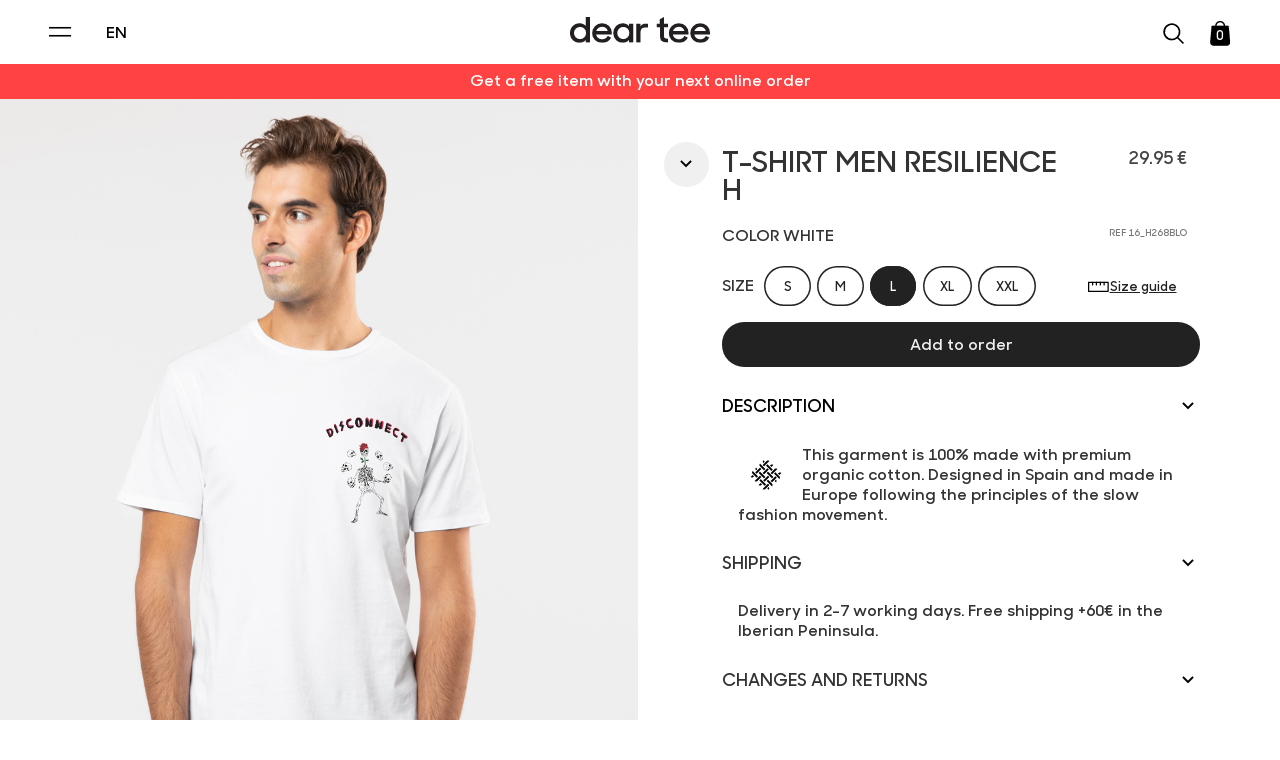

--- FILE ---
content_type: text/html
request_url: https://deartee.com/product/camiseta-hombre-resilience-h
body_size: 10776
content:
<!doctype html>
<html lang="es">
	<head>
		<meta charset="utf-8" />
		<!-- Allow web app to be run in full-screen mode - iOS. -->
		<meta name="apple-mobile-web-app-capable" content="yes" />
		<!-- Allow web app to be run in full-screen mode - Android. -->
		<meta name="mobile-web-app-capable" content="yes" />
		<meta name="apple-mobile-web-app-status-bar-style" content="black-translucent" />
		<meta name="theme-color" content="rgb(255, 255, 255)" />

		<link rel="icon" href="../favicon.png" />
		<!-- https://www.reddit.com/r/webdev/comments/195vkgu/when_opening_the_keyboard_on_mobile_how_can_i/ for interactive-widget=resizes-content -->
		<!-- https://github.com/bramus/viewport-resize-behavior/blob/main/explainer.md
		  https://github.com/mdn/browser-compat-data/issues/25311
		  now this works on iOS 15-18 -->
		<meta
			name="viewport"
			content="width=device-width, initial-scale=1, minimal-ui, viewport-fit=cover"
		/>
		
		<link href="../_app/immutable/assets/Drawer.DtSWyKXJ.css" rel="stylesheet">
		<link href="../_app/immutable/assets/SearchResults.CXH2X_0o.css" rel="stylesheet">
		<link href="../_app/immutable/assets/Disclosure.DpcGHA-6.css" rel="stylesheet">
		<link href="../_app/immutable/assets/0.CypjOswS.css" rel="stylesheet">
		<link href="../_app/immutable/assets/ImgeSlider.Cjcs6RYB.css" rel="stylesheet">
		<link href="../_app/immutable/assets/19.Dv64BCiM.css" rel="stylesheet"><!--[--><!--[--><!----><script type="application/ld+json">{"@context":"https://schema.org","@type":"Product","name":"Camiseta hombre resilience h","image":["https://deartee.com/wp-content/uploads/2021/03/16_H268.jpg","https://deartee.com/wp-content/uploads/2021/03/16_H268BLO.jpg"],"description":"Esta prenda está fabricada al 100% con algodón orgánico de máxima calidad. Ha sido diseñada en España por nuestros profesionales y confeccionada en Europa mediante procesos de producción responsables, siguiendo los principios del movimiento slow fashion.","sku":"16_H268BLO","mpn":"77308","brand":{"@type":"Brand","name":"dear tee"},"offers":{"@type":"Offer","url":"http://deartee.com/product/camiseta-hombre-resilience-h","priceSpecification":{"@type":"PriceSpecification","price":"29.95","priceCurrency":"EUR"},"priceValidUntil":"2026-04-17T01:45:53.708Z","availability":"https://schema.org/InStock","itemCondition":"https://schema.org/NewCondition","shippingDetails":{"@type":"OfferShippingDetails","deliveryTime":{"@type":"ShippingDeliveryTime","businessDays":{"@type":"OpeningHoursSpecification","dayOfWeek":["https://schema.org/Monday","https://schema.org/Tuesday","https://schema.org/Wednesday","https://schema.org/Thursday","https://schema.org/Friday"]},"cutoffTime":"12:00:15Z","handlingTime":{"@type":"QuantitativeValue","minValue":1,"maxValue":2,"unitCode":"d"},"transitTime":{"@type":"QuantitativeValue","minValue":1,"maxValue":7,"unitCode":"d"}},"shippingRate":{"@type":"MonetaryAmount","value":5,"currency":"EUR"},"shippingDestination":{"@type":"DefinedRegion","addressCountry":"ES"}},"hasMerchantReturnPolicy":{"@type":"MerchantReturnPolicy","applicableCountry":"ES","returnPolicyCategory":"https://schema.org/MerchantReturnFiniteReturnWindow","merchantReturnDays":30,"returnMethod":"https://schema.org/ReturnByMail","returnFees":"https://schema.org/ReturnFeesCustomerResponsibility"}}}</script><!----><!--]--><!--]--><!--[--><!--[--><!--]--> <!--[--><meta name="robots" content="index,follow"><!--]--> <!--[--><meta name="description" content="Esta prenda está fabricada al 100% con algodón orgánico de máxima calidad. Ha sido diseñada en España por nuestros profesionales y confeccionada en Europa mediante procesos de producción responsables, siguiendo los principios del movimiento slow fashion."><!--]--> <!--[--><link rel="canonical" href="http://deartee.com/product/camiseta-hombre-resilience-h"><!--]--> <!--[!--><!--]--> <!--[!--><!--]--> <!--[!--><!--]--> <!--[--><!--[--><meta name="twitter:card" content="summary_large_image"><!--]--> <!--[--><meta name="twitter:site" content="@site"><!--]--> <!--[--><meta name="twitter:title" content="CAMISETA HOMBRE RESILIENCE H"><!--]--> <!--[--><meta name="twitter:description" content="Esta prenda está fabricada al 100% con algodón orgánico de máxima calidad. Ha sido diseñada en España por nuestros profesionales y confeccionada en Europa mediante procesos de producción responsables, siguiendo los principios del movimiento slow fashion."><!--]--> <!--[--><meta name="twitter:creator" content="@handle"><!--]--> <!--[!--><!--]--> <!--[--><meta name="twitter:image" content="https://deartee.com/wp-content/uploads/2021/03/16_H268.jpg"><!--]--> <!--[--><meta name="twitter:image:alt" content="Foto de producto Camiseta hombre resilience h"><!--]--> <!--[!--><!--]--> <!--[!--><!--]--> <!--[!--><!--]--> <!--[!--><!--]--> <!--[!--><!--]--> <!--[!--><!--]--> <!--[!--><!--]--> <!--[!--><!--]--> <!--[!--><!--]--> <!--[!--><!--]--> <!--[!--><!--]--> <!--[!--><!--]--> <!--[!--><!--]--><!--]--> <!--[!--><!--]--> <!--[--><!--[--><meta property="og:url" content="http://deartee.com/product/camiseta-hombre-resilience-h"><!--]--> <!--[!--><!--]--> <!--[--><meta property="og:title" content="CAMISETA HOMBRE RESILIENCE H"><!--]--> <!--[--><meta property="og:description" content="Esta prenda está fabricada al 100% con algodón orgánico de máxima calidad. Ha sido diseñada en España por nuestros profesionales y confeccionada en Europa mediante procesos de producción responsables, siguiendo los principios del movimiento slow fashion."><!--]--> <!--[--><!--[--><meta property="og:image" content="https://deartee.com/wp-content/uploads/2021/03/16_H268.jpg"> <!--[--><meta property="og:image:alt" content="Foto de producto Camiseta hombre resilience h"><!--]--> <!--[--><meta property="og:image:width" content="597"><!--]--> <!--[--><meta property="og:image:height" content="827"><!--]--> <!--[!--><!--]--> <!--[!--><!--]--><meta property="og:image" content="https://deartee.com/wp-content/uploads/2021/03/16_H268BLO.jpg"> <!--[--><meta property="og:image:alt" content="Foto de producto Camiseta hombre resilience h"><!--]--> <!--[--><meta property="og:image:width" content="597"><!--]--> <!--[--><meta property="og:image:height" content="827"><!--]--> <!--[!--><!--]--> <!--[!--><!--]--><!--]--><!--]--> <!--[!--><!--]--> <!--[!--><!--]--> <!--[!--><!--]--> <!--[--><meta property="og:site_name" content="dear tee | deartee.com"><!--]--><!--]--> <!--[!--><!--]--> <!--[!--><!--]--><!--]--><title>CAMISETA HOMBRE RESILIENCE H | dear tee</title>
	</head>
	<body data-sveltekit-preload-data="hover">
		<div style="display: contents"><!--[--><!--[--><!----><!--[!--><!--]--> <!--[!--><div id="backdrop" data-visibility="false" data-is-animating="false" inert class="svelte-11gmt0o" style="--backdrop-color: rgb(0, 0, 0); opacity: 0;"></div> <div id="scroller" inert data-visibility="false" data-is-animating="false" data-axis="x" data-placement="left" data-mobile="false" data-chrome="false" data-ios="false" data-prevent-close="false" class="svelte-11gmt0o" style="--flex-gap: 10dvh 10vw;"><div id="emptyarea" inert class="svelte-11gmt0o"></div> <div id="container" data-drag-indicator="false" role="dialog" aria-modal="true" aria-label="Menú principal" tabindex="0" class="svelte-11gmt0o"><nav class="svelte-1wsvhz7" style="--width: 350px; --padding-top: 1.5rem;"><!--[--><details name="menu" class="svelte-1rdvnum"><summary class="svelte-1rdvnum">MUJER <svg viewBox="0 0 24 24" width="24" height="24" fill="none" class="svelte-1rdvnum"><path stroke="black" stroke-width="1.8" d="M7 10l5 5 5-5"></path></svg></summary></details>   <div class="content svelte-1rdvnum"><div class="inner svelte-1rdvnum"><!--[--><a href="/categoria-producto/mujer/mujer" data-sveltekit-reload="off" data-mobile="false" class="svelte-d3mebh">TODO</a><a href="/categoria-producto/mujer/camisetas" data-sveltekit-reload="off" data-mobile="false" class="svelte-d3mebh">CAMISETAS</a><a href="/categoria-producto/mujer/sudaderas" data-sveltekit-reload="off" data-mobile="false" class="svelte-d3mebh">SUDADERAS</a><a href="/categoria-producto/mujer/vestidos" data-sveltekit-reload="off" data-mobile="false" class="svelte-d3mebh">VESTIDOS</a><a href="/categoria-producto/mujer/nuevo-mujer" data-sveltekit-reload="off" data-mobile="false" class="svelte-d3mebh">NUEVO</a><a href="/categoria-producto/mujer/top_ventas_m" data-sveltekit-reload="off" data-mobile="false" class="svelte-d3mebh">TOP VENTAS</a><!--]--><!----></div></div><details name="menu" class="svelte-1rdvnum"><summary class="svelte-1rdvnum">HOMBRE <svg viewBox="0 0 24 24" width="24" height="24" fill="none" class="svelte-1rdvnum"><path stroke="black" stroke-width="1.8" d="M7 10l5 5 5-5"></path></svg></summary></details>   <div class="content svelte-1rdvnum"><div class="inner svelte-1rdvnum"><!--[--><a href="/categoria-producto/hombre/hombre" data-sveltekit-reload="off" data-mobile="false" class="svelte-d3mebh">TODO</a><a href="/categoria-producto/hombre/camisetas-2" data-sveltekit-reload="off" data-mobile="false" class="svelte-d3mebh">CAMISETAS</a><a href="/categoria-producto/hombre/sudaderas-2" data-sveltekit-reload="off" data-mobile="false" class="svelte-d3mebh">SUDADERAS</a><a href="/categoria-producto/hombre/polos" data-sveltekit-reload="off" data-mobile="false" class="svelte-d3mebh">POLOS</a><a href="/categoria-producto/hombre/nuevo-hombre" data-sveltekit-reload="off" data-mobile="false" class="svelte-d3mebh">NUEVO</a><a href="/categoria-producto/hombre/top_ventas_h" data-sveltekit-reload="off" data-mobile="false" class="svelte-d3mebh">TOP VENTAS</a><!--]--><!----></div></div><details name="menu" class="svelte-1rdvnum"><summary class="svelte-1rdvnum">KIDS <svg viewBox="0 0 24 24" width="24" height="24" fill="none" class="svelte-1rdvnum"><path stroke="black" stroke-width="1.8" d="M7 10l5 5 5-5"></path></svg></summary></details>   <div class="content svelte-1rdvnum"><div class="inner svelte-1rdvnum"><!--[--><a href="/categoria-producto/kids/kids" data-sveltekit-reload="off" data-mobile="false" class="svelte-d3mebh">TODO</a><a href="/categoria-producto/kids/camisetas-3" data-sveltekit-reload="off" data-mobile="false" class="svelte-d3mebh">CAMISETAS</a><a href="/categoria-producto/kids/sudaderas-3" data-sveltekit-reload="off" data-mobile="false" class="svelte-d3mebh">SUDADERAS</a><a href="/categoria-producto/kids/calcetines-kids-2" data-sveltekit-reload="off" data-mobile="false" class="svelte-d3mebh">CALCETINES</a><!--]--><!----></div></div><details name="menu" class="svelte-1rdvnum"><summary class="svelte-1rdvnum">ACCESORIOS <svg viewBox="0 0 24 24" width="24" height="24" fill="none" class="svelte-1rdvnum"><path stroke="black" stroke-width="1.8" d="M7 10l5 5 5-5"></path></svg></summary></details>   <div class="content svelte-1rdvnum"><div class="inner svelte-1rdvnum"><!--[--><a href="/categoria-producto/todo/accesorios" data-sveltekit-reload="off" data-mobile="false" class="svelte-d3mebh">TODO</a><a href="/categoria-producto/accesorios/calcetines" data-sveltekit-reload="off" data-mobile="false" class="svelte-d3mebh">CALCETINES</a><a href="/categoria-producto/accesorios/gorras" data-sveltekit-reload="off" data-mobile="false" class="svelte-d3mebh">GORRAS</a><a href="/categoria-producto/accesorios/panuelos" data-sveltekit-reload="off" data-mobile="false" class="svelte-d3mebh">PAÑUELOS</a><a href="/categoria-producto/accesorios/pulseras" data-sveltekit-reload="off" data-mobile="false" class="svelte-d3mebh">PULSERAS</a><a href="/categoria-producto/accesorios/llaveros" data-sveltekit-reload="off" data-mobile="false" class="svelte-d3mebh">LLAVEROS</a><a href="/categoria-producto/accesorios/laminas" data-sveltekit-reload="off" data-mobile="false" class="svelte-d3mebh">LÁMINAS</a><a href="/categoria-producto/asccesorios/tote-bags" data-sveltekit-reload="off" data-mobile="false" class="svelte-d3mebh">TOTE BAGS</a><a href="/categoria-producto/accesorios/productos-fressko" data-sveltekit-reload="off" data-mobile="false" class="svelte-d3mebh">PRODUCTOS FRESSKO</a><!--]--><!----></div></div><details name="menu" class="svelte-1rdvnum"><summary class="svelte-1rdvnum">DESCUBRE dear tee <svg viewBox="0 0 24 24" width="24" height="24" fill="none" class="svelte-1rdvnum"><path stroke="black" stroke-width="1.8" d="M7 10l5 5 5-5"></path></svg></summary></details>   <div class="content svelte-1rdvnum"><div class="inner svelte-1rdvnum"><!--[--><a href="/descubre/filosofia" data-sveltekit-reload="off" data-mobile="false" class="svelte-d3mebh">FILOSOFÍA</a><a href="/descubre/tiendas" data-sveltekit-reload="off" data-mobile="false" class="svelte-d3mebh">TIENDAS</a><!--]--><!----></div></div><details name="menu" class="svelte-1rdvnum"><summary class="svelte-1rdvnum">AYUDA <svg viewBox="0 0 24 24" width="24" height="24" fill="none" class="svelte-1rdvnum"><path stroke="black" stroke-width="1.8" d="M7 10l5 5 5-5"></path></svg></summary></details>   <div class="content svelte-1rdvnum"><div class="inner svelte-1rdvnum"><!--[--><a href="/ayuda/cambios_y_devoluciones" data-sveltekit-reload="off" data-mobile="false" class="svelte-d3mebh">CAMBIOS Y DEVOLUCIONES</a><a href="/contacto" data-sveltekit-reload="off" data-mobile="false" class="svelte-d3mebh">CONTACTO</a><a href="/ayuda/politica_de_privacidad" data-sveltekit-reload="off" data-mobile="false" class="svelte-d3mebh">POLÍTICA DE PRIVACIDAD</a><a href="/ayuda/politica_de_cookies" data-sveltekit-reload="off" data-mobile="false" class="svelte-d3mebh">POLÍTICA DE COOKIES</a><a href="/ayuda/aviso_legal" data-sveltekit-reload="off" data-mobile="false" class="svelte-d3mebh">AVISO LEGAL</a><!--]--><!----></div></div><!--]--><!----></nav><!----></div></div><!----> <div id="backdrop" data-visibility="false" data-is-animating="false" inert class="svelte-11gmt0o" style="--backdrop-color: rgb(0, 0, 0); opacity: 0;"></div> <div id="scroller" inert data-visibility="false" data-is-animating="false" data-axis="x" data-placement="right" data-mobile="false" data-chrome="false" data-ios="false" data-prevent-close="false" class="svelte-11gmt0o" style="--flex-gap: 10dvh 10vw;"><div id="emptyarea" inert class="svelte-11gmt0o"></div> <div id="container" data-drag-indicator="false" role="dialog" aria-modal="true" aria-label="Pedido" tabindex="0" class="svelte-11gmt0o"><button aria-label="Carrito"><!--[--><svg class="close-icon svelte-m30sqw" viewBox="0 0 24 24" width="24px"><line x1="2" y1="2" x2="20" y2="20" stroke="#000" stroke-width="1.5"></line><line x1="20" y1="2" x2="2" y2="20" stroke="#000" stroke-width="1.5"></line></svg><!--]--></button> <!--[--><header class="svelte-m30sqw"><h2 class="svelte-m30sqw">Tu pedido</h2> <small>(0)</small></header> <section class="svelte-m30sqw"><!--[!--><p class="vacio svelte-m30sqw">Tu pedido está vacío</p><!--]--></section><!--]--><!----></div></div><!----> <svelte-css-wrapper style="display: contents; --drawer-width: 65ch;"><div id="backdrop" data-visibility="false" data-is-animating="false" inert class="svelte-11gmt0o" style="--backdrop-color: rgb(0, 0, 0); opacity: 0;"></div> <div id="scroller" inert data-visibility="false" data-is-animating="false" data-axis="y" data-placement="bottom" data-mobile="false" data-chrome="false" data-ios="false" data-prevent-close="false" class="svelte-11gmt0o" style="--flex-gap: 10dvh 10vw;"><div id="emptyarea" inert class="svelte-11gmt0o"></div> <div id="container" data-drag-indicator="false" role="dialog" aria-modal="true" aria-label="Aviso cookies" tabindex="0" class="svelte-11gmt0o"><div style="padding: 1rem 2rem 0 2rem;"><h3>Cookies y Privacidad</h3> <p class="small svelte-111yorw">Utilizamos cookies para mejorar tu experiencia de navegación.</p> <small>Cookies Necesarias: Siempre activas para funcionamiento del sitio. Más información en nuestra <a href="/ayuda/politica_de_privacidad" class="svelte-111yorw">Política de Privacidad</a>.</small> <div class="svelte-1ld5mog"><!--[--><span id="switch" style="color: black;"><p class="small svelte-111yorw">Cookies Analíticas y Publicitarias: Permitir recopilación de datos de rendimiento, contenido y anuncios.</p><!----></span><!--]--> <button role="switch" aria-checked="true" aria-labelledby="switch" class="svelte-1ld5mog"></button></div><!----></div> <button class="btn svelte-111yorw" aria-label="Aceptar Cookies">Aceptar</button><!----></div></div><!----></svelte-css-wrapper> <header data-sveltekit-reload="off" class="svelte-111yorw"><button class="menu-icon ontop svelte-111yorw" aria-label="Menu principal"><!--[!--><svg viewBox="0 0 24 24" width="24px"><rect y="6" width="22" height="1.5" stroke="#000" stroke-width="0.1"></rect><rect y="14" width="22" height="1.5" stroke="#000" stroke-width="0.1"></rect></svg><!--]--></button> <button class="menu-icon ontop svelte-111yorw" aria-label="Change Language" style="padding: 0; margin-left: 4rem; color: black;"><!--[-->ES<!--]--></button> <a href="/" class="svelte-111yorw"><img src="data:image/svg+xml,%3csvg%20id='Layer_1'%20data-name='Layer%201'%20xmlns='http://www.w3.org/2000/svg'%20viewBox='0%200%20389.09%2072.74'%3e%3cdefs%3e%3cstyle%3e.cls-1{fill:%23231f20;}%3c/style%3e%3c/defs%3e%3cg%20id='dear_tee_group_fixed_'%20data-name='dear%20tee%20group%20fixed!'%3e%3cpath%20class='cls-1'%20d='M133,206.27a25.09,25.09,0,0,1-5.92-8.8,29.78,29.78,0,0,1-2-11.05,30.08,30.08,0,0,1,2-11.12,25,25,0,0,1,5.88-8.78,26.64,26.64,0,0,1,8.58-5.72,26.26,26.26,0,0,1,10.05-1.91,24.37,24.37,0,0,1,5.07.53,23.56,23.56,0,0,1,4.83,1.59,21.72,21.72,0,0,1,4.28,2.52,19,19,0,0,1,3.4,3.31V141.22h11.22v71.67H169.16v-7.31a20.22,20.22,0,0,1-3.48,3.5,22.45,22.45,0,0,1-4.3,2.65,23.2,23.2,0,0,1-4.83,1.66,22.51,22.51,0,0,1-5.07.56,25.6,25.6,0,0,1-9.92-1.92A27.36,27.36,0,0,1,133,206.27Zm32-7.72a17.15,17.15,0,0,0,4.77-12.23A17,17,0,0,0,165,174.14a16.8,16.8,0,0,0-23.88,0,16.86,16.86,0,0,0-4.81,12.18,17.06,17.06,0,0,0,4.81,12.23,16.71,16.71,0,0,0,23.88,0Z'%20transform='translate(-125.11%20-141.21)'/%3e%3cpath%20class='cls-1'%20d='M194.45,206.12a26.59,26.59,0,0,1-7.78-19.49,26.94,26.94,0,0,1,8-19.69,26.44,26.44,0,0,1,19.58-8.05q11.76,0,19.49,7.63t7.72,19.37v4.45H197.58a16.28,16.28,0,0,0,5.66,9.85,17.33,17.33,0,0,0,11.39,3.7,17.08,17.08,0,0,0,9.31-2.54,16.49,16.49,0,0,0,6.15-7l9.31,5.18Q231.68,214,214.63,214,202.24,214,194.45,206.12Zm9.59-34a16.4,16.4,0,0,0-5.93,8.58h31.76a14.28,14.28,0,0,0-5.4-8.78,16.7,16.7,0,0,0-10.27-3.08A16.41,16.41,0,0,0,204,172.12Z'%20transform='translate(-125.11%20-141.21)'/%3e%3cpath%20class='cls-1'%20d='M253.21,206.27q-7.89-7.67-7.89-19.85t7.84-19.9a25.76,25.76,0,0,1,18.63-7.63,23.9,23.9,0,0,1,9.9,2.12,20.15,20.15,0,0,1,7.68,5.83V160H300.7v52.94H289.37v-7.31a21.27,21.27,0,0,1-7.78,6.15,23,23,0,0,1-9.9,2.22A25.65,25.65,0,0,1,253.21,206.27Zm32-7.72A17.19,17.19,0,0,0,290,186.32a17,17,0,0,0-4.77-12.18,16.8,16.8,0,0,0-23.88,0,16.86,16.86,0,0,0-4.81,12.18,17.06,17.06,0,0,0,4.81,12.23,16.71,16.71,0,0,0,23.88,0Z'%20transform='translate(-125.11%20-141.21)'/%3e%3cpath%20class='cls-1'%20d='M309.41,160h11.33v8.16q4.35-8.16,14.61-8.16h6.25v10.8h-7.94q-6.89,0-9.85,3.76t-3,12.12v26.26H309.41Z'%20transform='translate(-125.11%20-141.21)'/%3e%3cpath%20class='cls-1'%20d='M365.87,160h9V147.46l11.43-6.25V160h11.22v10.17H386.31v21.06c0,4.81.65,7.84,2,9.11s4.4,1.91,9.26,1.91v10.69h-1.69q-12.07,0-16.52-4.6t-4.44-17V170.12h-9Z'%20transform='translate(-125.11%20-141.21)'/%3e%3cpath%20class='cls-1'%20d='M407.6,206.12a26.55,26.55,0,0,1-7.78-19.49,27,27,0,0,1,7.94-19.69,26.45,26.45,0,0,1,19.59-8.05q11.75,0,19.48,7.63t7.73,19.37v4.45H410.72a16.29,16.29,0,0,0,5.67,9.85,18.9,18.9,0,0,0,20.7,1.16,16.46,16.46,0,0,0,6.14-7l9.32,5.18Q444.82,214,427.77,214,415.38,214,407.6,206.12Zm9.58-34a16.46,16.46,0,0,0-5.93,8.58H443a14.37,14.37,0,0,0-5.4-8.78,16.74,16.74,0,0,0-10.27-3.08A16.46,16.46,0,0,0,417.18,172.12Z'%20transform='translate(-125.11%20-141.21)'/%3e%3cpath%20class='cls-1'%20d='M467.25,206.12a26.55,26.55,0,0,1-7.78-19.49,26.93,26.93,0,0,1,7.94-19.69A26.45,26.45,0,0,1,487,158.89q11.75,0,19.48,7.63t7.73,19.37v4.45H470.38a16.23,16.23,0,0,0,5.66,9.85,18.9,18.9,0,0,0,20.7,1.16,16.46,16.46,0,0,0,6.14-7l9.32,5.18Q504.48,214,487.42,214,475,214,467.25,206.12Zm9.58-34a16.46,16.46,0,0,0-5.93,8.58h31.77a14.34,14.34,0,0,0-5.41-8.78A16.67,16.67,0,0,0,487,168.84,16.46,16.46,0,0,0,476.83,172.12Z'%20transform='translate(-125.11%20-141.21)'/%3e%3c/g%3e%3c/svg%3e" alt="deartee"></a> <section class="svelte-111yorw"><button aria-label="Close" class="svelte-1axv876"><svg viewBox="-1 -1 24 24" aria-hidden="true" focusable="false"><path d="M18.22,17.52l-3.35-3.36a5.12,5.12,0,1,0-4,1.89h0a5.11,5.11,0,0,0,3.25-1.18l3.36,3.35Zm-7.31-2.47a4.13,4.13,0,1,1,2.93-1.21,4.11,4.11,0,0,1-2.93,1.21Z"></path><rect width="24" height="24" fill="none"></rect></svg></button> <!--[!--><!--]--><!----> <button aria-label="Carrito"><!--[!--><svg width="20" height="25" viewBox="0 0 20 25" fill="transparent"><path d="M20.1602 21.461L18.7197 5.40241C18.6938 5.08462 18.4244 4.84372 18.098 4.84372H15.0617C15.0565 2.17327 12.8596 0 10.1602 0C7.46067 0 5.26378 2.17327 5.2586 4.84372H2.22233C1.90109 4.84372 1.63166 5.08462 1.60057 5.40241L0.160156 21.461C0.160156 21.4815 0.160156 21.4969 0.160156 21.5174C0.160156 23.3062 1.82337 24.7619 3.86482 24.7619H16.4555C18.4969 24.7619 20.1602 23.3062 20.1602 21.5174C20.1602 21.4969 20.1602 21.4815 20.1602 21.461ZM10.1602 1.23015C12.1757 1.23015 13.813 2.84985 13.8182 4.84372H6.50212C6.50731 2.84985 8.14461 1.23015 10.1602 1.23015Z" fill="#000000" stroke="black" stroke-width="0.2"></path><text x="9.9" y="19.2" font-size="0.8rem" text-anchor="middle" fill="#FFFFFF" stroke="transparent" letter-spacing="-1px">0</text></svg><!--]--></button> <!--[!--><!--]--><!----></section></header> <aside class="svelte-11xijyh"><!--[1--><!----><p class="svelte-11xijyh">Llevate una prenda de regalo en tu próximo pedido online</p><!----><!--]--></aside><!----> <main data-sveltekit-reload="off" class="svelte-111yorw"><!--[!--><!----><!--[!--><!--]--><!----> <!---->  <div id="backdrop" data-visibility="false" data-is-animating="false" inert class="svelte-1xl09kn" style="--backdrop-color: rgb(0, 0, 0); opacity: 0;"></div> <!----> <div id="scroller" inert data-visibility="false" data-modal="true" data-is-animating="false" data-axis="x" data-placement="left" data-mobile="false" data-chrome="false" data-ios="false" data-disable-close="false" data-snap-align-center="false" class="svelte-1xl09kn" style="--flex-gap: 10dvh 10vw; --overscroll-behavior: contain;"><div class="emptyarea svelte-1xl09kn" inert data-fixed="false"></div> <div class="snaptarget svelte-1xl09kn"><div id="container" data-placement="left" data-modal="true" data-drag-indicator="false" data-chrome="false" role="dialog" aria-modal="true" aria-label="Guía de tallas" tabindex="0" class="svelte-121ov7e"><!--[--><aside class="svelte-1xfm22i"><p class="svelte-1xfm22i">Para asegurarte de que elijas la talla correcta, puedes tomar las medidas de una prenda similar que te quede bien. Utiliza las letras (A, B, C) en la imagen como referencia.</p>   <img class="img-talles svelte-1xfm22i" src="https://deartee.com/wp-content/uploads/2024/10/11_ag_H110.webp" alt="Guía de Talles"> <div class="svelte-1xfm22i"><strong class="svelte-1xfm22i">Talla</strong> <strong class="svelte-1xfm22i">A</strong> <strong class="svelte-1xfm22i">B</strong> <strong class="svelte-1xfm22i">C</strong> <!--[--><!--[--><!--[--><strong class="svelte-1xfm22i">S</strong>  <strong class="svelte-1xfm22i">51 cm</strong> <strong class="svelte-1xfm22i">58.5 cm</strong> <strong class="svelte-1xfm22i">69 cm</strong><!--]--><!--[--><strong class="svelte-1xfm22i">M</strong>  <strong class="svelte-1xfm22i">53 cm</strong> <strong class="svelte-1xfm22i">52.5 cm</strong> <strong class="svelte-1xfm22i">71 cm</strong><!--]--><!--[--><strong class="svelte-1xfm22i">L</strong>  <strong class="svelte-1xfm22i">55 cm</strong> <strong class="svelte-1xfm22i">54.5 cm</strong> <strong class="svelte-1xfm22i">73 cm</strong><!--]--><!--[--><strong class="svelte-1xfm22i">XL</strong>  <strong class="svelte-1xfm22i">57 cm</strong> <strong class="svelte-1xfm22i">56.5 cm</strong> <strong class="svelte-1xfm22i">75 cm</strong><!--]--><!--[--><strong class="svelte-1xfm22i">XXL</strong>  <strong class="svelte-1xfm22i">59 cm</strong> <strong class="svelte-1xfm22i">58.5 cm</strong> <strong class="svelte-1xfm22i">77 cm</strong><!--]--><!--]--><!--]--></div></aside><!----><!--]--></div><!----></div> <!--[!--><!--]--></div><!----> <section style="--images: 2" class="svelte-1kgyd7x"><!--[!--><!--[--><div class="ri-wrapper svelte-aavl3f"><div id="16_H268" class="demo-image first ri-trigger  svelte-aavl3f" aria-hidden="true" style="background-image: url(https://deartee.com/wp-content/uploads/2021/03/16_H268.jpg);"><!--[!--><!--]--></div> <!--[!--><!--]--></div><div class="ri-wrapper svelte-aavl3f"><div id="16_H268BLO" class="demo-image first ri-trigger  svelte-aavl3f" aria-hidden="true" style="background-image: url(https://deartee.com/wp-content/uploads/2021/03/16_H268BLO.jpg);"><!--[!--><!--]--></div> <!--[!--><!--]--></div><!--]--><!--]--> <button class="back svelte-1kgyd7x" aria-label="Volver"><svg aria-hidden="true" focusable="false" style="rotate: 90deg;" viewBox="0 0 24 24" width="24" height="24" fill="none"><path stroke="black" stroke-width="1.8" d="M7 10l5 5 5-5"></path></svg></button> <div class="svelte-1kgyd7x"><!--[!--><h3 class="svelte-1kgyd7x">29.95 €</h3><!--]--> <h1 class="svelte-1kgyd7x">CAMISETA HOMBRE RESILIENCE H</h1> <small class="ref svelte-1kgyd7x">REF 16_H268BLO</small> <!--[--><!--[!--><h4>COLOR BLANCO</h4><!--]--><!--]--> <!--[--><!--[!--><h4 class="inline svelte-1kgyd7x">TALLA</h4><!--]--> <!--[!--><nav class="svelte-dvw1vn"><!--[--><!--[--><button class="svelte-dvw1vn" style="--padding: 0.1rem 1.1rem;">S</button><!--]--><!--[--><button class="svelte-dvw1vn" style="--padding: 0.1rem 1.1rem;">M</button><!--]--><!--[--><button class="svelte-dvw1vn" style="--padding: 0.1rem 1.1rem;">L</button><!--]--><!--[--><button class="svelte-dvw1vn" style="--padding: 0.1rem 1.1rem;">XL</button><!--]--><!--[--><button class="svelte-dvw1vn" style="--padding: 0.1rem 1.1rem;">XXL</button><!--]--><!--]--></nav><!--]--><!--]--> <!--[--><button aria-label="Guía de tallas" class="talles svelte-1kgyd7x"><svg width="22" height="22" viewBox="0 0 17 15" fill="none" stroke="#000000" stroke-linecap="round" stroke-linejoin="round"><path d="M12.5 4.64014V6.64014"></path><path d="M9.5 4.64014V6.64014"></path><path d="M6.5 4.64014V6.64014"></path><path d="M3.5 4.64014V6.64014"></path><path d="M15.5 11.6401V4.64014L0.5 4.64014V11.6401H15.5Z"></path></svg>Guía de tallas</button><!--]--> <!--[--><button aria-label="Agregar al pedido" class="add svelte-1kgyd7x">Agregar al pedido</button><!--]--> <span></span> <details name="accordion" open class="svelte-1rdvnum"><summary class="svelte-1rdvnum">DESCRIPCIÓN <svg viewBox="0 0 24 24" width="24" height="24" fill="none" class="svelte-1rdvnum"><path stroke="black" stroke-width="1.8" d="M7 10l5 5 5-5"></path></svg></summary></details>   <div class="content svelte-1rdvnum"><div class="inner svelte-1rdvnum"><!--[!--><!--]--> <!--[!--><p class="svelte-1kgyd7x"><img style="width: 3.5rem; float: left; padding: 0.2rem 0.5rem 0 0;" src="data:image/svg+xml,%3csvg%20id='Capa_1'%20xmlns='http://www.w3.org/2000/svg'%20version='1.1'%20viewBox='0%200%201600%201600'%3e%3cpath%20class='st0'%20d='M827.2,348h0v215.9h-54v-161.9c0-29.8,24.2-54,54-54Z'%20transform='translate(556.8%20-432.3)%20rotate(45)'/%3e%3crect%20class='st0'%20x='763.3'%20y='600.4'%20width='54'%20height='189.4'%20transform='translate(722.9%20-355.3)%20rotate(45)'/%3e%3crect%20class='st0'%20x='992.4'%20y='829.4'%20width='54'%20height='189.4'%20transform='translate(952%20-450.2)%20rotate(45)'/%3e%3cpath%20class='st0'%20d='M543.6,806.8h54v161.8c0,29.8-24.2,54-54,54h0v-215.8h0Z'%20transform='translate(813.9%20-135.6)%20rotate(45)'/%3e%3cpath%20class='st0'%20d='M772.7,1035.9h54v161.8c0,29.8-24.2,54-54,54h0v-215.8h0Z'%20transform='translate(1043%20-230.5)%20rotate(45)'/%3e%3cpath%20class='st0'%20d='M1056.4,577.2h0v215.9h-54v-161.9c0-29.8,24.2-54,54-54Z'%20transform='translate(786%20-527.2)%20rotate(45)'/%3e%3crect%20class='st0'%20x='887.6'%20y='692'%20width='54'%20height='215.8'%20transform='translate(2126.9%20718.9)%20rotate(135)'/%3e%3cpath%20class='st0'%20d='M696.8,390.8h54c0,29.8-24.2,54-54,54h0v-54h0Z'%20transform='translate(1531.1%20201.4)%20rotate(135)'/%3e%3cpath%20class='st0'%20d='M1113.4,944.9h.1v53.9h-54c0-29.7,24.2-53.9,53.9-53.9Z'%20transform='translate(2542%20890.9)%20rotate(135)'/%3e%3cpath%20class='st0'%20d='M903.1,1155.3h.1v53.9h-54c0-29.7,24.2-53.9,53.9-53.9Z'%20transform='translate(2331.6%201398.6)%20rotate(135)'/%3e%3cpath%20class='st0'%20d='M1151.7,710.8h.1v216.1h-54v-162.2c0-29.7,24.2-53.9,53.9-53.9Z'%20transform='translate(2499.3%20602.5)%20rotate(135)'/%3e%3cpath%20class='st0'%20d='M941,921.5h.1v216.1h-54v-162.2c0-29.7,24.2-53.9,53.9-53.9Z'%20transform='translate(2288.5%201111.2)%20rotate(135)'/%3e%3cpath%20class='st0'%20d='M448.1,673.1h54v162.2c0,29.8-24.2,54-54,54h0v-216.1h0Z'%20transform='translate(1363.5%20997.6)%20rotate(135)'/%3e%3cpath%20class='st0'%20d='M658.6,462.6h54v162.2c0,29.8-24.2,54-54,54h0v-216.1h0Z'%20transform='translate(1574%20489.4)%20rotate(135)'/%3e%3crect%20class='st0'%20x='553.3'%20y='581.2'%20width='54'%20height='189.4'%20transform='translate(512.7%201564.2)%20rotate(-135)'/%3e%3crect%20class='st0'%20x='782.5'%20y='810.4'%20width='54'%20height='189.4'%20transform='translate(741.9%202117.4)%20rotate(-135)'/%3e%3cpath%20class='st0'%20d='M935.5,482.4h54v26.9c0,29.8-24.2,54-54,54h0v-80.9h0Z'%20transform='translate(1273.5%201573.1)%20rotate(-135)'/%3e%3cpath%20class='st0'%20d='M1164.6,711.4h54v26.9c0,29.8-24.2,54-54,54h0v-80.9h0Z'%20transform='translate(1502.6%202126.2)%20rotate(-135)'/%3e%3crect%20class='st0'%20x='868.7'%20y='481.6'%20width='54'%20height='216.1'%20transform='translate(1946%20373.3)%20rotate(135)'/%3e%3crect%20class='st0'%20x='658.2'%20y='692.1'%20width='54'%20height='216.1'%20transform='translate(1735.5%20881.4)%20rotate(135)'/%3e%3crect%20class='st0'%20x='681.5'%20y='906.5'%20width='54'%20height='216.1'%20transform='translate(1926.9%201231)%20rotate(135)'/%3e%3cpath%20class='st0'%20d='M486.4,601.3h54c0,29.8-24.2,54-54,54h0v-54h0Z'%20transform='translate(1320.6%20709.5)%20rotate(135)'/%3e%3cpath%20class='st0'%20d='M381.3,807.4h54v26.8c0,29.8-24.2,54-54,54h0v-80.9h0Z'%20transform='translate(719.1%20-40.4)%20rotate(45)'/%3e%3cpath%20class='st0'%20d='M610.5,1036.6h54v26.8c0,29.8-24.2,54-54,54h0v-80.9h0Z'%20transform='translate(948.3%20-135.3)%20rotate(45)'/%3e%3c/svg%3e" alt="Tejido algodón 100% premium">Esta prenda está fabricada al 100% con algodón orgánico premium. Diseñada en España y confeccionada en Europa siguiendo los principios del movimiento slow fashion.</p><!--]--><!----></div></div><!----> <details name="accordion" class="svelte-1rdvnum"><summary class="svelte-1rdvnum">ENVÍOS <svg viewBox="0 0 24 24" width="24" height="24" fill="none" class="svelte-1rdvnum"><path stroke="black" stroke-width="1.8" d="M7 10l5 5 5-5"></path></svg></summary></details>   <div class="content svelte-1rdvnum"><div class="inner svelte-1rdvnum"><p class="svelte-1kgyd7x">Entrega en 2-7 días laborables. Envíos gratuitos +60€ en la Península Ibérica.</p><!----></div></div><!----> <details name="accordion" class="svelte-1rdvnum"><summary class="svelte-1rdvnum">CAMBIOS Y DEVOLUCIONES <svg viewBox="0 0 24 24" width="24" height="24" fill="none" class="svelte-1rdvnum"><path stroke="black" stroke-width="1.8" d="M7 10l5 5 5-5"></path></svg></summary></details>   <div class="content svelte-1rdvnum"><div class="inner svelte-1rdvnum"><p class="svelte-1kgyd7x">30 días de plazo de devolución y cambios de talla.</p> <p class="svelte-1kgyd7x">Consulta los <a href="/ayuda/cambios_y_devoluciones">métodos y condiciones de devolución.</a></p><!----></div></div><!----> <details name="accordion" class="svelte-1rdvnum"><summary class="svelte-1rdvnum">CUIDADO <svg viewBox="0 0 24 24" width="24" height="24" fill="none" class="svelte-1rdvnum"><path stroke="black" stroke-width="1.8" d="M7 10l5 5 5-5"></path></svg></summary></details>   <div class="content svelte-1rdvnum"><div class="inner svelte-1rdvnum"><span class="care-icons svelte-1kgyd7x"><img src="data:image/svg+xml,%3csvg%20xmlns='http://www.w3.org/2000/svg'%20viewBox='0%200%2031.38%2023.35'%3e%3cg%3e%3cpath%20d='M29.99,0l-0.44,2.2c-1.2,0.1-1.89,0.68-2.45,1.15c-0.55,0.47-0.99,0.84-1.92,0.84c-0.93,0-1.37-0.37-1.92-0.84%20c-0.62-0.52-1.38-1.16-2.83-1.16c-1.44,0-2.21,0.65-2.83,1.16c-0.55,0.47-0.99,0.84-1.92,0.84s-1.37-0.37-1.92-0.84%20c-0.62-0.52-1.38-1.16-2.83-1.16c-1.44,0-2.21,0.65-2.83,1.16C7.55,3.82,7.11,4.19,6.18,4.19S4.81,3.82,4.26,3.35%20C3.7,2.88,3.01,2.3,1.81,2.2L1.37,0L0,0.27l3.87,19.31h23.65l3.86-19.31L29.99,0z%20M26.36,18.19H5.01L2.1,3.67%20C2.61,3.8,2.95,4.09,3.35,4.43c0.62,0.52,1.38,1.16,2.83,1.16c1.44,0,2.21-0.65,2.83-1.16C9.56,3.96,10,3.59,10.93,3.59%20s1.37,0.37,1.92,0.84c0.62,0.52,1.38,1.16,2.83,1.16c1.44,0,2.21-0.65,2.83-1.16c0.55-0.47,0.99-0.84,1.92-0.84%20c0.93,0,1.37,0.37,1.92,0.84c0.62,0.52,1.38,1.16,2.83,1.16s2.21-0.65,2.83-1.16c0.4-0.34,0.74-0.62,1.25-0.76L26.36,18.19z'/%3e%3cpath%20d='M13.87,11.28c0.51-0.29,0.92-0.72,0.92-1.55c0-1.23-0.92-1.95-2.35-1.95c-1.46,0-2.33,0.86-2.41,2.11h1.34l0.02-0.15%20c0.08-0.51,0.43-0.84,1.04-0.84s1.02,0.35,1.02,0.95c0,0.63-0.42,0.92-1.04,0.96h-0.56v1.11h0.54c0.87,0,1.37,0.42,1.37,1.08%20c0,0.73-0.52,1.19-1.27,1.19c-0.7,0-1.27-0.37-1.35-1.04l-0.01-0.1H9.77l0.01,0.11c0.13,1.38,1.16,2.16,2.76,2.16%20c1.68,0,2.54-1.11,2.54-2.22C15.08,12.21,14.68,11.61,13.87,11.28z'/%3e%3cpath%20d='M18.71,7.79c-2.13,0-2.8,1.83-2.8,3.72s0.67,3.8,2.8,3.8s2.8-1.91,2.8-3.8S20.84,7.79,18.71,7.79z%20M18.71,14.17%20c-1.04,0-1.45-1.32-1.45-2.68c0-1.34,0.41-2.58,1.45-2.58s1.45,1.25,1.45,2.58C20.17,12.86,19.76,14.17,18.71,14.17z'/%3e%3cpath%20d='M23.52,7.7c-0.81,0-1.42,0.63-1.42,1.42c0,0.81,0.61,1.42,1.42,1.42c0.78,0,1.41-0.61,1.41-1.42%20C24.93,8.33,24.29,7.7,23.52,7.7z%20M23.52,9.79c-0.42,0-0.67-0.34-0.67-0.67c0-0.34,0.26-0.66,0.67-0.66s0.67,0.34,0.67,0.66%20C24.19,9.45,23.93,9.79,23.52,9.79z'/%3e%3crect%20x='6.37'%20y='21.85'%20width='18.7'%20height='1.5'/%3e%3c/g%3e%3c/svg%3e" alt="Lavar del revés a máquina a 30º con acción mecánica reducida" class="svelte-1kgyd7x"> LAVAR DEL REVÉS A MÁQUINA A 30º CON ACCIÓN MECÁNICA REDUCIDA <img src="data:image/svg+xml,%3csvg%20xmlns='http://www.w3.org/2000/svg'%20viewBox='0%200%2030.72%2026.35'%3e%3cpath%20d='M28.1,22.2L20.69,9.6l10.03-8.51L29.74,0l-9.8,8.31l-4.56-7.76L10.8,8.34L1,0.01L0.02,1.1l10.02,8.52L2.63,22.2h0.94%20L0,25.22l0.98,1.09l4.85-4.11h19.01l4.88,4.15l0.98-1.09l-3.61-3.06H28.1z%20M15.37,3.47l3.42,5.82l-3.44,2.92l-3.42-2.9L15.37,3.47z%20M5.28,20.75H5.2l5.99-10.17l3.04,2.58L5.28,20.75z%20M7.54,20.75l7.81-6.63l7.8,6.63H7.54z%20M25.4,20.75l-8.92-7.59l3.07-2.6%20l5.99,10.19C25.54,20.75,25.4,20.75,25.4,20.75z'/%3e%3c/svg%3e" alt="No usar lejía" class="svelte-1kgyd7x">NO USAR LEJÍA <img src="data:image/svg+xml,%3csvg%20xmlns='http://www.w3.org/2000/svg'%20viewBox='0%200%2031.06%2031.06'%3e%3cpath%20d='M28.72,16.81c0.04-0.41,0.06-0.82,0.06-1.24s-0.02-0.83-0.06-1.24V3.4l2.34-2.34L30,0l-2.43,2.43H3.49L1.06,0L0,1.06%20l2.42,2.42v24.1L0,30l1.06,1.06l2.33-2.33h24.28L30,31.06L31.06,30l-2.34-2.34V16.81z%20M27.22,26.16l-1.8-1.8%20c0.7-0.78,1.3-1.64,1.8-2.57V26.16z%20M14.47,15.53l-7.66,7.66c-1.83-2.11-2.83-4.79-2.83-7.61c0-2.85,1.02-5.54,2.88-7.66%20L14.47,15.53z%20M7.92,6.85c2.13-1.89,4.84-2.92,7.72-2.92c2.82,0,5.5,1,7.61,2.83l-7.71,7.71L7.92,6.85z%20M15.53,16.59l7.76,7.76%20c-2.12,1.86-4.82,2.88-7.66,2.88c-2.9,0-5.63-1.05-7.77-2.97L15.53,16.59z%20M16.59,15.53l7.72-7.72c1.66,1.85,2.67,4.14,2.91,6.6%20v2.35c-0.24,2.43-1.23,4.7-2.86,6.54L16.59,15.53z%20M27.22,9.36c-0.51-0.95-1.13-1.83-1.85-2.62l1.85-1.84V9.36z%20M26.07,3.93%20L24.3,5.7c-0.78-0.69-1.64-1.28-2.57-1.77C21.73,3.93,26.07,3.93,26.07,3.93z%20M9.53,3.93C8.56,4.44,7.66,5.07,6.85,5.79L4.99,3.93%20H9.53z%20M5.8,6.85C5.07,7.68,4.44,8.59,3.93,9.58v-4.6L5.8,6.85z%20M3.92,21.57c0.5,0.97,1.11,1.87,1.82,2.68l-1.82,1.82V21.57z%20M4.89,27.23l1.91-1.91c0.82,0.75,1.74,1.39,2.73,1.91H4.89z%20M21.73,27.23c0.95-0.5,1.83-1.11,2.62-1.81l1.81,1.81H21.73z'/%3e%3c/svg%3e" alt="No usar secadora" class="svelte-1kgyd7x">NO USAR SECADORA <img src="data:image/svg+xml,%3csvg%20xmlns='http://www.w3.org/2000/svg'%20viewBox='0%200%2032.08%2024'%3e%3cg%3e%3cpath%20d='M27.84,11.25L27.84,11.25L24.09,0H8.55v1.5h14.46l3.25,9.75h-13.8c-4.9,0-9.24,3.12-10.79,7.77L0,24h32.08L27.84,11.25z%20M3.08,19.5L3.08,19.5c1.35-4.04,5.11-6.75,9.37-6.75h14.3L30,22.5H2.08L3.08,19.5z'/%3e%3ccircle%20cx='10.33'%20cy='17.64'%20r='1.47'/%3e%3c/g%3e%3c/svg%3e" alt="Baja temperatura" class="svelte-1kgyd7x">BAJA TEMPERATURA <img src="data:image/svg+xml,%3csvg%20xmlns='http://www.w3.org/2000/svg'%20viewBox='0%200%2026.28%2026.28'%3e%3cg%3e%3cpath%20d='M13.14,1.5c3.11,0,6.03,1.21,8.23,3.41s3.41,5.12,3.41,8.23s-1.21,6.03-3.41,8.23s-5.12,3.41-8.23,3.41%20s-6.03-1.21-8.23-3.41S1.5,16.25,1.5,13.14s1.21-6.03,3.41-8.23S10.03,1.5,13.14,1.5%20M13.14,0C5.88,0,0,5.88,0,13.14%20s5.88,13.14,13.14,13.14s13.14-5.88,13.14-13.14C26.28,5.89,20.4,0,13.14,0L13.14,0z'/%3e%3cg%3e%3cpath%20d='M11.09,9.36h2.68c1.69,0,2.71,0.99,2.71,2.29c0,1.35-1.19,2.38-2.73,2.38h-1.23v2.63h-1.43L11.09,9.36L11.09,9.36z%20M15.05,11.67c0-0.79-0.57-1.12-1.39-1.12h-1.14v2.3h1.12C14.46,12.85,15.05,12.46,15.05,11.67z'/%3e%3c/g%3e%3c/g%3e%3c/svg%3e" alt="Permite limpieza en seco" class="svelte-1kgyd7x">PERMITE LIMPIEZA EN SECO</span><!----></div></div><!---->  <p style="color: white;" class="svelte-1kgyd7x">5</p></div></section> <!--[!--><!--]--><!----><!--]--><!----></main><!--]--> <footer class="svelte-1wdfwb5"><small class="svelte-1wdfwb5"><a href="/contacto" class="svelte-1wdfwb5">CONTACTO</a> <a href="/descubre/tiendas" class="svelte-1wdfwb5">TIENDAS</a> <a href="/ayuda/politica_de_privacidad" class="svelte-1wdfwb5">POLÍTICA DE PRIVACIDAD</a> <a href="/ayuda/politica_de_cookies" class="svelte-1wdfwb5">POLÍTICA DE COOKIES</a> <a href="/ayuda/cambios_y_devoluciones" class="svelte-1wdfwb5">CAMBIOS Y DEVOLUCIONES</a> <a href="/ayuda/aviso_legal" class="svelte-1wdfwb5">AVISO LEGAL</a></small> <div class="social-icons-wrapper svelte-1wdfwb5"><a href="https://www.facebook.com/wearedeartee" target="_blank" aria-label="facebook"><svg viewBox="0 0 512 512" class="svelte-1wdfwb5"><path d="M504 256C504 119 393 8 256 8S8 119 8 256c0 123.78 90.69 226.38 209.25 245V327.69h-63V256h63v-54.64c0-62.15 37-96.48 93.67-96.48 27.14 0 55.52 4.84 55.52 4.84v61h-31.28c-30.8 0-40.41 19.12-40.41 38.73V256h68.78l-11 71.69h-57.78V501C413.31 482.38 504 379.78 504 256z"></path></svg></a> <a href="https://www.instagram.com/deartee" target="_blank" aria-label="instagram"><svg viewBox="0 0 448 512" class="svelte-1wdfwb5"><path d="M224.1 141c-63.6 0-114.9 51.3-114.9 114.9s51.3 114.9 114.9 114.9S339 319.5 339 255.9 287.7 141 224.1 141zm0 189.6c-41.1 0-74.7-33.5-74.7-74.7s33.5-74.7 74.7-74.7 74.7 33.5 74.7 74.7-33.6 74.7-74.7 74.7zm146.4-194.3c0 14.9-12 26.8-26.8 26.8-14.9 0-26.8-12-26.8-26.8s12-26.8 26.8-26.8 26.8 12 26.8 26.8zm76.1 27.2c-1.7-35.9-9.9-67.7-36.2-93.9-26.2-26.2-58-34.4-93.9-36.2-37-2.1-147.9-2.1-184.9 0-35.8 1.7-67.6 9.9-93.9 36.1s-34.4 58-36.2 93.9c-2.1 37-2.1 147.9 0 184.9 1.7 35.9 9.9 67.7 36.2 93.9s58 34.4 93.9 36.2c37 2.1 147.9 2.1 184.9 0 35.9-1.7 67.7-9.9 93.9-36.2 26.2-26.2 34.4-58 36.2-93.9 2.1-37 2.1-147.8 0-184.8zM398.8 388c-7.8 19.6-22.9 34.7-42.6 42.6-29.5 11.7-99.5 9-132.1 9s-102.7 2.6-132.1-9c-19.6-7.8-34.7-22.9-42.6-42.6-11.7-29.5-9-99.5-9-132.1s-2.6-102.7 9-132.1c7.8-19.6 22.9-34.7 42.6-42.6 29.5-11.7 99.5-9 132.1-9s102.7-2.6 132.1 9c19.6 7.8 34.7 22.9 42.6 42.6 11.7 29.5 9 99.5 9 132.1s2.7 102.7-9 132.1z"></path></svg></a></div> <small class="copyright svelte-1wdfwb5">Copyright © 2013-2025 Brutal Cotton S.L - . CIF: B-88344478 - Madrid, España</small><p>dear tee</p></footer><!----><!----><!--]--> <!--[!--><!--]--><!--]-->
			<script type="application/json" data-sveltekit-fetched data-url="/api/product/camiseta-hombre-resilience-h">{"status":200,"statusText":"","headers":{},"body":"{\"id\":77308,\"name\":\"Camiseta hombre resilience h\",\"slug\":\"camiseta-hombre-resilience-h\",\"sku\":\"16_H268BLO\",\"price\":\"29.95\",\"categories\":[{\"id\":1017,\"name\":\"Camisetas\",\"slug\":\"camisetas-2\"},{\"id\":1016,\"name\":\"Hombre\",\"slug\":\"hombre\"}],\"images\":[\"/wp-content/uploads/2021/03/16_H268.jpg\",\"/wp-content/uploads/2021/03/16_H268BLO.jpg\"],\"variations\":[{\"id\":77499,\"sku\":\"8435487824221\",\"price\":\"29.95\",\"total_sales\":5,\"image\":\"/wp-content/uploads/2021/03/16_H268.jpg\",\"size\":\"XL\",\"ean\":\"8435487851012\",\"color\":\"Blanco\"},{\"id\":77419,\"sku\":\"8435487824207\",\"price\":\"29.95\",\"total_sales\":5,\"image\":\"/wp-content/uploads/2021/03/16_H268.jpg\",\"size\":\"M\",\"ean\":\"8435487850992\",\"color\":\"Blanco\"},{\"id\":77428,\"sku\":\"8435487824191\",\"price\":\"29.95\",\"total_sales\":5,\"image\":\"/wp-content/uploads/2021/03/16_H268.jpg\",\"size\":\"S\",\"ean\":\"8435487850985\",\"color\":\"Blanco\"},{\"id\":77348,\"sku\":\"8435487824214\",\"price\":\"29.95\",\"total_sales\":5,\"image\":\"/wp-content/uploads/2021/03/16_H268.jpg\",\"size\":\"L\",\"ean\":\"8435487851005\",\"color\":\"Blanco\"},{\"id\":77508,\"sku\":\"8435487827475\",\"price\":\"29.95\",\"total_sales\":5,\"image\":\"/wp-content/uploads/2021/03/16_H268.jpg\",\"size\":\"XXL\",\"ean\":\"8435487881385\",\"color\":\"Blanco\"}],\"related_ids\":[89386,89383,89387,33238,33259],\"date\":1765542647759}"}</script>
			<script type="application/json" data-sveltekit-fetched data-url="/api/sizes?ean=8435487851012">{"status":200,"statusText":"","headers":{},"body":"{\"fit\":\"11_ag_H110\",\"garment\":\"camiseta\",\"measurements\":[{\"size\":\"S\",\"front_length\":69,\"chest\":51,\"bottom\":58.5,\"ean\":[\"8435487850985\",\"8435487878026\",\"8435487878095\",\"8435487878545\",\"8435487890394\",\"8435487852187\",\"8435487875636\"]},{\"size\":\"M\",\"front_length\":71,\"chest\":53,\"bottom\":52.5,\"ean\":[\"8435487850992\",\"8435487878033\",\"8435487878101\",\"8435487878552\",\"8435487890400\",\"8435487852194\"]},{\"size\":\"L\",\"front_length\":73,\"chest\":55,\"bottom\":54.5,\"ean\":[\"8435487851005\",\"8435487878040\",\"8435487878118\",\"8435487878569\",\"8435487890417\",\"8435487852200\"]},{\"size\":\"XL\",\"front_length\":75,\"chest\":57,\"bottom\":56.5,\"ean\":[\"8435487851012\",\"8435487878057\",\"8435487878125\",\"8435487878576\",\"8435487890424\",\"8435487852217\"]},{\"size\":\"XXL\",\"front_length\":77,\"chest\":59,\"bottom\":58.5,\"ean\":[\"8435487881385\",\"8435487891452\",\"8435487891469\",\"8435487891476\",\"8435487890431\",\"8435487852224\"]}]}"}</script>
			<script>
				{
					__sveltekit_i133mm = {
						base: new URL("..", location).pathname.slice(0, -1)
					};

					const element = document.currentScript.parentElement;

					Promise.all([
						import("../_app/immutable/entry/start.ANqhalYh.js"),
						import("../_app/immutable/entry/app.DMj2yRES.js")
					]).then(([kit, app]) => {
						kit.start(app, element, {
							node_ids: [0, 19],
							data: [{type:"data",data:{mobile:false,referrer:"null,   null,  - ",cupon:null,user:void 0},uses:{search_params:["cupon","utm_source","utm_medium","utm_campaign","utm_term","utm_content","fbclid","aplicar_cupon","gclid"]}},{type:"data",data:{user:void 0},uses:{}}],
							form: null,
							error: null
						});
					});
				}
			</script>
		</div>
	</body>
</html>


--- FILE ---
content_type: text/css
request_url: https://deartee.com/_app/immutable/assets/Drawer.DtSWyKXJ.css
body_size: 772
content:
html:has(#scroller[data-visibility=true][data-mobile=false]),html:has(#scroller[data-visibility=true][data-mobile=true][data-chrome=false]){overflow:hidden;overscroll-behavior:none}html body:has(#scroller[data-visibility=true][data-mobile=false][data-chrome=true]){padding-right:var(--scrollbar-width, 0px)}html:has(#scroller[data-visibility=true][data-ios=true]){overflow:initial;overscroll-behavior:none;touch-action:none}@supports (scrollbar-width: none){#scroller.svelte-11gmt0o{scrollbar-width:none}}@supports selector(::-webkit-scrollbar){#scroller.svelte-11gmt0o::-webkit-scrollbar{display:none}}#scroller[data-visibility=false].svelte-11gmt0o,#backdrop[data-visibility=false].svelte-11gmt0o{visibility:hidden}#scroller[data-is-animating=true].svelte-11gmt0o{will-change:transform scroll-position}#scroller.svelte-11gmt0o{overflow:scroll;scroll-snap-type:both mandatory;overscroll-behavior:contain;display:flex;position:fixed;top:0;right:0;bottom:0;left:0;z-index:var(--drawer-z-index, 100);gap:var(--flex-gap)}#scroller[data-placement=left].svelte-11gmt0o{flex-direction:row-reverse}#scroller[data-placement=right].svelte-11gmt0o{flex-direction:row}#scroller[data-placement=top].svelte-11gmt0o{flex-direction:column-reverse}#scroller[data-placement=bottom].svelte-11gmt0o{flex-direction:column}#scroller[data-prevent-close=true].svelte-11gmt0o{overflow:hidden}#scroller[data-axis=x].svelte-11gmt0o{touch-action:pan-x}#scroller[data-axis=y].svelte-11gmt0o{touch-action:pan-y}#backdrop.svelte-11gmt0o{position:fixed;top:0;right:0;bottom:0;left:0;width:100%;height:100%;pointer-events:none;z-index:var(--drawer-z-index, 100);background-color:var(--backdrop-color)}#backdrop[data-is-animating=true].svelte-11gmt0o{will-change:opacity}#emptyarea.svelte-11gmt0o{min-height:100dvh;scroll-snap-align:end}[data-axis=x].svelte-11gmt0o>#emptyarea:where(.svelte-11gmt0o){min-width:100vw}#container.svelte-11gmt0o{scroll-snap-align:end;background-color:var(--drawer-background-color, white)}[data-axis=x].svelte-11gmt0o>#container:where(.svelte-11gmt0o){height:100dvh;height:calc(100dvh - env(keyboard-inset-height,initial));transition:height .17s ease-out}[data-axis=y].svelte-11gmt0o>#container:where(.svelte-11gmt0o){align-self:var(--drawer-place-content, center);width:var(--drawer-width, 100vw)}[data-placement=bottom].svelte-11gmt0o>#container:where(.svelte-11gmt0o){border-radius:var(--drawer-border-radius) var(--drawer-border-radius) 0 0}[data-placement=top].svelte-11gmt0o>#container:where(.svelte-11gmt0o){border-radius:0 0 var(--drawer-border-radius) var(--drawer-border-radius)}[data-placement=left].svelte-11gmt0o>#container:where(.svelte-11gmt0o){border-radius:0 var(--drawer-border-radius) var(--drawer-border-radius) 0}[data-placement=right].svelte-11gmt0o>#container:where(.svelte-11gmt0o){border-radius:var(--drawer-border-radius) 0 0 var(--drawer-border-radius)}#container[data-drag-indicator=true].svelte-11gmt0o:before{content:"";display:block;position:relative;width:48px;height:4px;margin-left:calc(50% - 24px);margin-top:8px;margin-bottom:8px;border-radius:8px;background:var(--drawer-bg-drag-indicator, #d0d0d0)}


--- FILE ---
content_type: text/css
request_url: https://deartee.com/_app/immutable/assets/SearchResults.CXH2X_0o.css
body_size: 180
content:
ul.svelte-1hysvlu{padding:0;display:grid;grid-template-columns:1fr 1fr}li.svelte-1hysvlu{list-style:none;display:flex;flex-direction:row;align-items:center}a.svelte-1hysvlu{text-decoration:none;color:#444}h5.svelte-1hysvlu{margin:.5rem;text-wrap:balance;line-height:1}img.svelte-1hysvlu{margin:0 1rem .2rem;aspect-ratio:2 / 3;width:30%;float:right;object-fit:cover}@media (orientation: portrait){img.svelte-1hysvlu{width:20%}ul.svelte-1hysvlu{padding-bottom:4rem}}


--- FILE ---
content_type: text/css
request_url: https://deartee.com/_app/immutable/assets/Disclosure.DpcGHA-6.css
body_size: 354
content:
details.svelte-1rdvnum{cursor:pointer;-webkit-user-select:none;user-select:none;-webkit-tap-highlight-color:rgba(0,0,0,.1)}summary.svelte-1rdvnum{display:flex;justify-content:space-between;align-items:center;height:2.8rem;margin:0;font-size:1.1rem;list-style:none}summary.svelte-1rdvnum::-webkit-details-marker{display:none}svg.svelte-1rdvnum{transition:transform .3s ease}details[open].svelte-1rdvnum svg:where(.svelte-1rdvnum){transform:rotate(180deg)}details.svelte-1rdvnum+.content:where(.svelte-1rdvnum){display:grid;grid-template-rows:0fr;transition:grid-template-rows .3s cubic-bezier(.42,.7,.15,1);border-bottom:1px solid #ccc}details[open].svelte-1rdvnum+.content:where(.svelte-1rdvnum){grid-template-rows:1fr}.inner.svelte-1rdvnum{overflow:hidden}details[open].svelte-1rdvnum{color:#000}details.svelte-1rdvnum:hover{background-color:#f7f7f7;color:#000;transition:background-color 4s cubic-bezier(.075,.82,.165,1)}details.svelte-1rdvnum:hover,details.svelte-1rdvnum:active{background-color:#0000;color:#000;transition:background-color 4s cubic-bezier(.075,.82,.165,1)}


--- FILE ---
content_type: text/css
request_url: https://deartee.com/_app/immutable/assets/0.CypjOswS.css
body_size: 2773
content:
.progress-container.svelte-1q5dsqx{position:absolute;top:0;left:0;width:100%;height:4px;z-index:999}.progress.svelte-1q5dsqx{position:absolute;left:0;top:0;height:100%;background-color:#666;transition:width .4s}.fade.svelte-1q5dsqx{position:fixed;width:100%;height:100%;background-color:#ffffff4d;pointer-events:none;z-index:998;animation:svelte-1q5dsqx-fade .4s}@keyframes svelte-1q5dsqx-fade{0%{opacity:0}to{opacity:1}}button.svelte-1axv876{font:inherit;width:40px;height:40px;cursor:pointer;-webkit-appearance:none;-moz-appearance:none;appearance:none;padding:0;margin:0;border:none;background-color:transparent}input.svelte-1axv876{width:100%;margin:0;white-space:nowrap;outline-color:#000}.modal-background.svelte-1axv876{position:absolute;top:0;left:0;width:100vw;height:100vh;padding:.5rem;background:#00000080;z-index:100;overflow:hidden;box-sizing:border-box}@media (orientation: portrait){.modal-background.svelte-1axv876{top:calc(-100svh + var(--nav-height))}}.search.svelte-1axv876{background:#fff;width:100%;max-width:600px;max-height:70vh;overflow:auto;margin:20px auto;border:solid 1px #ccc;border-radius:1.5rem}.search.svelte-1axv876 input:where(.svelte-1axv876){padding:1rem;font-size:1.3rem;position:sticky;top:0;border:none;border-bottom:solid 1px #ccc;outline:none}a.svelte-d3mebh{font-size:1rem;border-radius:5rem;display:block;padding:.7rem 4rem .7rem 1.3rem;text-decoration:none;color:inherit;-webkit-tap-highlight-color:transparent;-webkit-user-select:none;user-select:none}a.svelte-d3mebh:hover{border-radius:5rem;background-color:#f1f1f1;color:#333;transition:background-color 4s cubic-bezier(.075,.82,.165,1)}a.selected.svelte-d3mebh,a.svelte-d3mebh:active{background-color:#222;color:#eee;transition-duration:0s}a.selected[data-mobile=false].svelte-d3mebh{pointer-events:none}nav.svelte-1wsvhz7{padding-top:var(--padding-top);padding-bottom:calc(env(safe-area-inset-bottom,10px) + .3rem);padding-right:1.5rem;padding-left:1.5rem;width:var(--width)}section.svelte-clbr3l{display:flex;flex-direction:column}img.svelte-clbr3l{aspect-ratio:2 / 2;width:100px;object-fit:cover}label.svelte-clbr3l{display:flex;align-items:center;justify-items:center;column-gap:.6rem;margin-bottom:.5rem}textarea.svelte-clbr3l{font-family:Arial,SharpSansNo1Semibold;font-size:1rem;box-sizing:border-box;display:block;margin:0 0 0 2px;width:98%;height:5rem;padding-block-start:.5rem;padding-block-end:1rem;padding-inline-start:.58rem;border-radius:8px;transition:all .3s ease-in-out;font-size:1.1rem;font-weight:500;text-overflow:ellipsis;white-space:nowrap}small.svelte-clbr3l{margin-left:.5rem;color:#777}header.svelte-m30sqw{display:inline-grid;grid:auto / auto 1fr auto;column-gap:.2rem;padding-bottom:1rem}.vacio.svelte-m30sqw{padding:1.2rem}header.svelte-m30sqw h2:where(.svelte-m30sqw){font-size:1.4rem;margin:.1rem .1rem .1rem -.2rem;line-height:.9rem}section.svelte-m30sqw{width:380px;height:calc(100% - 4.5rem);display:grid;grid-template-rows:1fr auto}section.svelte-m30sqw>span:where(.svelte-m30sqw)>p:where(.svelte-m30sqw){margin-top:-2px}section.svelte-m30sqw>div:where(.svelte-m30sqw){padding:0 1rem;overflow-y:auto;overflow-x:hidden}section.svelte-m30sqw>footer:where(.svelte-m30sqw){padding:0 1rem}section.svelte-m30sqw>footer:where(.svelte-m30sqw)>span:where(.svelte-m30sqw){display:grid;grid-template-columns:1fr auto;padding:.8rem 1rem}section.svelte-m30sqw>footer:where(.svelte-m30sqw)>span:where(.svelte-m30sqw)>h4:where(.svelte-m30sqw){margin:0}section.svelte-m30sqw ul:where(.svelte-m30sqw) li:where(.svelte-m30sqw) span:where(.svelte-m30sqw){display:inline-grid;grid-template-columns:1fr 10px 1fr;align-items:center;border:#ddd 1px solid;background-color:#f7f7f7;border-radius:2rem;margin-top:1.2rem}li.svelte-m30sqw>div:where(.svelte-m30sqw)>a:where(.svelte-m30sqw)>p:where(.svelte-m30sqw),li.svelte-m30sqw>div:where(.svelte-m30sqw)>p:where(.svelte-m30sqw){margin:0;padding-left:10px;line-height:.9rem;font-size:.8rem}p.svelte-m30sqw>small:where(.svelte-m30sqw){color:#555}span.svelte-m30sqw button:where(.svelte-m30sqw){height:34px;margin:0}.my-button.svelte-m30sqw{background-color:#000;width:100%;border-radius:2rem;color:#fff;margin:0;cursor:pointer;padding:10px 24px;text-decoration:none}.my-button.svelte-m30sqw:hover{background-color:#666}.my-button.svelte-m30sqw:active{position:relative;top:1px}.close-icon.svelte-m30sqw{margin:.5rem 0 -.26rem .25rem}ul.svelte-m30sqw{padding:0;margin-block:0;display:grid}li.svelte-m30sqw{list-style:none;display:grid;grid-template-columns:auto 2fr 1fr;align-items:center;border-bottom:1px solid #ccc;margin-bottom:6px;padding-bottom:7px}li.svelte-m30sqw section:where(.svelte-m30sqw){display:grid;grid:auto-flow / auto;justify-items:center;align-items:start;width:100%;align-self:self-start;margin-top:5px;padding:0}a.svelte-m30sqw{text-decoration:none;color:#444;display:contents}button.svelte-m30sqw>h3:where(.svelte-m30sqw){font-size:1.4rem;margin:-.2rem 0 0}h3.svelte-m30sqw,p.svelte-m30sqw{margin:0;color:#000}h4.svelte-m30sqw{margin:.1rem .5rem;text-wrap:balance;line-height:1}img.svelte-m30sqw{background:#eee;aspect-ratio:2 / 3;width:58px;object-fit:cover}@media (orientation: portrait){section.svelte-m30sqw{width:92vw}}small.copyright.svelte-1wdfwb5{color:#777;font-size:.7rem}footer.svelte-1wdfwb5{display:flex;flex-direction:column;justify-content:center;align-items:center;padding:1rem 2rem;background-color:#fff}footer.svelte-1wdfwb5>small:where(.svelte-1wdfwb5){margin-top:2rem}footer.svelte-1wdfwb5>small:where(.svelte-1wdfwb5)>a:where(.svelte-1wdfwb5){text-decoration:none;font-size:.7rem;color:#444;padding-right:1rem}footer.svelte-1wdfwb5>small:where(.svelte-1wdfwb5)>a:where(.svelte-1wdfwb5):hover{text-decoration:underline}@media (orientation: portrait){footer.svelte-1wdfwb5{display:none}}.social-icons-wrapper.svelte-1wdfwb5{display:grid;grid-template-columns:1fr 1fr;column-gap:15px;align-items:center;width:4em;margin-top:1em}.social-icons-wrapper.svelte-1wdfwb5 svg:where(.svelte-1wdfwb5){max-width:20px}aside.svelte-11xijyh{position:sticky;top:0;z-index:-1;width:100%;height:2rem;padding-bottom:.2rem;display:flex;flex-wrap:wrap;place-content:center;background-color:#fff;background:radial-gradient(#ff4242,#ff4242);color:#fff}p.svelte-11xijyh{place-self:center;text-align:center;line-height:1rem;width:100%}@media (orientation: portrait){aside.svelte-11xijyh{margin-top:0}}:root{--accent-color: black;--gray: #bbb}div.svelte-1ld5mog{display:flex;align-items:center}button.svelte-1ld5mog{--width: 2rem;width:var(--width);height:1.48rem;position:relative;margin:0 0 0 calc(var(--width) / 2);padding:0 1rem;background:var(--gray);border-radius:2rem}button.svelte-1ld5mog:before{content:"";position:absolute;width:1.2rem;height:1.2rem;background-color:#eaeaea;top:.3px;left:-17%;border-radius:100%;border:2.3px solid var(--gray);transition:transform .3s}button.svelte-1ld5mog:after{content:"";position:absolute;width:1.4rem;height:1.4rem;background:#fff;top:-2.7px;left:-25%;border-radius:100%;border:3px solid rgba(0,0,0,.07);background-color:#0000;transition:transform .3s}button[aria-checked=true].svelte-1ld5mog{background-color:var(--accent-color)}button[aria-checked=true].svelte-1ld5mog:before{transform:translate(1.2rem);transition:all .3s;border-color:#000;background-color:#fff}button[aria-checked=true].svelte-1ld5mog:after{transform:translate(1.2rem);transition:all .3s;border-color:#7f7f7f33;background-color:#fff3}@font-face{font-family:SharpSansNo1-Semibold;src:url(./d746f11d11dd01067a58e13b965e23c7.Bf3LlUOf.eot);src:url(./d746f11d11dd01067a58e13b965e23c7.Bf3LlUOf.eot?#iefix) format("embedded-opentype"),url(./d746f11d11dd01067a58e13b965e23c7.BCtenNcf.woff) format("woff"),url(./d746f11d11dd01067a58e13b965e23c7.CIrm9to2.woff2) format("woff2"),url(./d746f11d11dd01067a58e13b965e23c7.BKgVM0Lo.ttf) format("truetype"),url(./d746f11d11dd01067a58e13b965e23c7.BqjAyCGn.svg#SharpSansNo1-Semibold) format("svg");font-weight:400;font-style:normal;font-display:swap}:root{font-family:SharpSansNo1-Semibold,Arial,-apple-system,BlinkMacSystemFont,Segoe UI,Roboto,Oxygen,Ubuntu,Cantarell,Open Sans,Helvetica Neue,system-ui,sans-serif;font-size:16px;font-weight:300;line-height:1.3em;margin:0;--nav-height: 60px;--drawer-border-radius: 24px}body{background-color:#fff;margin:0;min-height:100vh}main.svelte-111yorw{margin:0 auto;background-color:#fff}header.svelte-111yorw{padding:0;padding:0 2rem;margin:0 auto;-webkit-user-select:none;user-select:none;display:grid;column-gap:5px;position:sticky;top:0;height:4rem;isolation:isolate;background-color:#fff9;-webkit-backdrop-filter:blur(5px);backdrop-filter:blur(5px);grid-template-columns:auto 1fr auto;grid-template-areas:"menu logo icons";align-items:center;z-index:99}h1,h2,h3,h4,h5{font-weight:400}a.svelte-111yorw{grid-area:logo;min-width:140px;max-height:30px;justify-self:center;grid-column:1 / span 3;align-self:center}.menu-icon.svelte-111yorw{grid-area:menu}section.svelte-111yorw{display:flex;grid-area:icons;justify-content:flex-end}.ontop.svelte-111yorw{z-index:11}button{font:inherit;width:40px;height:40px;cursor:pointer;-webkit-appearance:none;-moz-appearance:none;appearance:none;padding:9px;margin:0 8px;border:none;background-color:transparent;border-radius:12px;-webkit-user-select:none;user-select:none;-webkit-tap-highlight-color:rgba(0,0,0,.2)}.btn.svelte-111yorw{font:inherit;width:fit-content;border:none;background-color:#000;color:#fff;border-radius:5rem;padding:0 2rem;margin:1rem 0 2rem 2rem;-webkit-user-select:none;user-select:none;-webkit-tap-highlight-color:rgba(0,0,0,.2)}.small.svelte-111yorw{font-size:.9rem}input:focus,textarea:focus{outline:none;box-shadow:0 0 0 2px #000;transition:box-shadow .3s ease}@media (orientation: portrait){header.svelte-111yorw{position:fixed;top:unset;bottom:0;width:100vw;height:var(--nav-height);padding:0;padding-bottom:calc(env(safe-area-inset-bottom,10px) - 5px);isolation:isolate;grid-template-columns:auto 1fr auto;grid-template-areas:"menu logo icons";align-items:center}.btn.svelte-111yorw{width:90%;margin:1rem}}


--- FILE ---
content_type: text/css
request_url: https://deartee.com/_app/immutable/assets/ImgeSlider.Cjcs6RYB.css
body_size: 280
content:
.slider-container.svelte-1lgv2ye{position:var(--position, sticky);top:0;display:flex;overflow-x:auto;overflow-y:hidden;scroll-snap-type:x mandatory;scroll-behavior:smooth;-webkit-overflow-scrolling:touch;padding-bottom:var(--padding-bottom);scrollbar-width:none}.slider-item.svelte-1lgv2ye{flex:none;width:20%;height:auto;scroll-snap-align:center;margin-bottom:-5px}img.svelte-1lgv2ye{width:100%;height:auto;object-fit:cover;aspect-ratio:2 / 3}p.svelte-1lgv2ye{text-align:center;line-height:.8rem;margin:0 .5rem .2rem;font-size:.7rem}a.svelte-1lgv2ye{text-decoration:none;color:#444}@media (orientation: portrait){.slider-item.svelte-1lgv2ye{width:50%;scroll-snap-align:start}.simple.svelte-1lgv2ye{width:100%}p.svelte-1lgv2ye{line-height:.8rem;font-size:.9rem}}


--- FILE ---
content_type: text/css
request_url: https://deartee.com/_app/immutable/assets/19.Dv64BCiM.css
body_size: 7099
content:
nav.svelte-dvw1vn{display:var(--inline, inline)}button.svelte-dvw1vn{display:inline;width:fit-content;min-width:2.9rem;padding:var(--padding);margin:0 0 0 .4rem;font-size:.8rem;border-radius:5rem;background-color:#fff;color:#222;box-shadow:0 0 0 1.5px #222 inset;transition:.5s background-color cubic-bezier(.23,1,.32,1);-webkit-tap-highlight-color:transparent}button.svelte-dvw1vn:hover:not(.selected){background-color:#f1f1f1;box-shadow:0 0 0 2px #222 inset}button.selected.svelte-dvw1vn{background-color:#222;color:#fff;cursor:default}html:has(#scroller[data-visibility=true][data-modal=true]){overscroll-behavior:none}html:has(#scroller[data-visibility=true][data-modal=true][data-mobile=false]),html:has(#scroller[data-visibility=true][data-modal=true][data-mobile=true][data-chrome=false][data-ios=false]){overflow:hidden}html:has(#scroller[data-visibility=true][data-modal=true][data-ios=true]){touch-action:none}html body:has(#scroller[data-visibility=true][data-mobile=false]){padding-right:var(--scrollbar-width, 0px)}@supports (scrollbar-width: none){#scroller.svelte-1xl09kn{scrollbar-width:none}}@supports selector(::-webkit-scrollbar){#scroller.svelte-1xl09kn::-webkit-scrollbar{display:none}}#scroller[data-visibility=false].svelte-1xl09kn,#backdrop[data-visibility=false].svelte-1xl09kn{visibility:hidden}#scroller[data-is-animating=true].svelte-1xl09kn{will-change:transform scroll-position}#backdrop[data-is-animating=true].svelte-1xl09kn{will-change:opacity}#scroller.svelte-1xl09kn{overflow:scroll;scroll-snap-type:both mandatory;overscroll-behavior:var(--overscroll-behavior);display:flex;position:fixed;top:0;right:0;bottom:0;left:0;z-index:var(--swippy-z-index, 100);gap:var(--flex-gap)}#scroller[data-placement=left].svelte-1xl09kn{flex-direction:row-reverse}#scroller[data-placement=right].svelte-1xl09kn{flex-direction:row}#scroller[data-placement=top].svelte-1xl09kn{flex-direction:column-reverse}#scroller[data-placement=bottom].svelte-1xl09kn{flex-direction:column}#scroller[data-modal=false].svelte-1xl09kn,#scroller[data-disable-close=true].svelte-1xl09kn{pointer-events:none}#scroller[data-axis=x][data-modal=true][data-ios=true].svelte-1xl09kn{touch-action:pan-x}#scroller[data-axis=y][data-modal=true][data-ios=true].svelte-1xl09kn{touch-action:pan-y}#backdrop.svelte-1xl09kn{position:fixed;top:0;right:0;bottom:0;left:0;pointer-events:none;z-index:var(--swippy-z-index, 100);background-color:var(--backdrop-color)}.emptyarea.svelte-1xl09kn{min-height:100dvh;scroll-snap-align:end}.emptyarea[data-fixed=true].svelte-1xl09kn{min-height:calc(100dvh - var(--sheet-fixed-height));scroll-snap-align:end}[data-axis=x].svelte-1xl09kn>.emptyarea:where(.svelte-1xl09kn){min-width:100vw}.snaptarget.svelte-1xl09kn{scroll-snap-align:end}[data-modal=false].svelte-1xl09kn>.snaptarget:where(.svelte-1xl09kn){pointer-events:auto}[data-snap-align-center=true].svelte-1xl09kn>.snaptarget:where(.svelte-1xl09kn){scroll-snap-align:center}#container.svelte-121ov7e{background-color:var(--drawer-background-color, white)}#container[data-modal=false].svelte-121ov7e{box-shadow:0 -1px 7px -1px #0000004d}#container[data-drag-indicator=true].svelte-121ov7e:before{content:"";display:block;position:relative;--margin: 3px;--width: 35px;height:5px;width:var(--width);top:var(--margin);margin-bottom:var(--margin);margin-left:calc(50% - var(--width) / 2);border-radius:var(--margin);background:var(--drawer-bg-drag-indicator, #d0d0d0)}#container[data-drag-indicator=false][data-placement=bottom].svelte-121ov7e:before{content:"";display:block;height:5px}#container[data-placement=bottom].svelte-121ov7e,#container[data-placement=top].svelte-121ov7e{width:var(--drawer-width, 100vw);align-self:var(--drawer-place-content, center)}#container[data-placement=left].svelte-121ov7e,#container[data-placement=right].svelte-121ov7e{height:calc(100dvh - env(keyboard-inset-height,0));transition:height .17s ease-out}#container[data-placement=left][data-chrome=false].svelte-121ov7e,#container[data-placement=right][data-chrome=false].svelte-121ov7e{height:100dvh;transition:height .17s ease-out}#container[data-placement=bottom].svelte-121ov7e{border-radius:var(--drawer-border-radius) var(--drawer-border-radius) 0 0}#container[data-placement=top].svelte-121ov7e{border-radius:0 0 var(--drawer-border-radius) var(--drawer-border-radius)}#container[data-placement=left].svelte-121ov7e{border-radius:0 var(--drawer-border-radius) var(--drawer-border-radius) 0}#container[data-placement=right].svelte-121ov7e{border-radius:var(--drawer-border-radius) 0 0 var(--drawer-border-radius)}#snaptarget.svelte-121ov7e{scroll-snap-align:end;scroll-snap-stop:always}#snapfix.svelte-121ov7e{overflow-x:auto;scrollbar-width:none;touch-action:pan-y}#snapfix.svelte-121ov7e>div:where(.svelte-121ov7e){width:100.2%}img.svelte-1xfm22i{aspect-ratio:1 / 1;width:100%;height:33ch;object-fit:scale-down}aside.svelte-1xfm22i{width:50ch;padding:.5rem 1.5rem 1rem}p.svelte-1xfm22i{font-size:.9rem}aside.svelte-1xfm22i>div:where(.svelte-1xfm22i){display:grid;grid:auto / repeat(4,1fr);align-items:center}aside.svelte-1xfm22i>div:where(.svelte-1xfm22i)>strong:where(.svelte-1xfm22i){width:85.5%;padding:.5rem;border:1px solid #ccc;text-align:center;font-weight:400}aside.svelte-1xfm22i>div:where(.svelte-1xfm22i)>strong:where(.svelte-1xfm22i):nth-child(1){border-radius:24px 0 0}aside.svelte-1xfm22i>div:where(.svelte-1xfm22i)>strong:where(.svelte-1xfm22i):nth-child(4){border-radius:0 24px 0 0}aside.svelte-1xfm22i>div:where(.svelte-1xfm22i)>strong:where(.svelte-1xfm22i):nth-last-child(1){border-radius:0 0 24px}aside.svelte-1xfm22i>div:where(.svelte-1xfm22i)>strong:where(.svelte-1xfm22i):nth-last-child(4){border-radius:0 0 0 24px}aside.svelte-1xfm22i>div:where(.svelte-1xfm22i)>strong:where(.svelte-1xfm22i):nth-child(1),aside.svelte-1xfm22i>div:where(.svelte-1xfm22i)>strong:where(.svelte-1xfm22i):nth-child(2),aside.svelte-1xfm22i>div:where(.svelte-1xfm22i)>strong:where(.svelte-1xfm22i):nth-child(3),aside.svelte-1xfm22i>div:where(.svelte-1xfm22i)>strong:where(.svelte-1xfm22i):nth-child(4),aside.svelte-1xfm22i>div:where(.svelte-1xfm22i)>strong:where(.svelte-1xfm22i):nth-last-child(4),aside.svelte-1xfm22i>div:where(.svelte-1xfm22i)>strong:where(.svelte-1xfm22i):nth-last-child(8),aside.svelte-1xfm22i>div:where(.svelte-1xfm22i)>strong:where(.svelte-1xfm22i):nth-last-child(12),aside.svelte-1xfm22i>div:where(.svelte-1xfm22i)>strong:where(.svelte-1xfm22i):nth-last-child(16),aside.svelte-1xfm22i>div:where(.svelte-1xfm22i)>strong:where(.svelte-1xfm22i):nth-last-child(20),aside.svelte-1xfm22i>div:where(.svelte-1xfm22i)>strong:where(.svelte-1xfm22i):nth-last-child(24){color:#f1f1f1;background-color:#333}@media (orientation: portrait){img.svelte-1xfm22i{height:35ch}aside.svelte-1xfm22i{width:unset;overflow-y:auto;max-height:90dvh}aside.svelte-1xfm22i>div:where(.svelte-1xfm22i)>strong:where(.svelte-1xfm22i){width:calc(100% - 16px)}}img.svelte-aavl3f{aspect-ratio:2 / 3;width:auto;max-width:100%;object-fit:cover}.ri-wrapper.svelte-aavl3f,.ri-cursor-plus.svelte-aavl3f{display:contents;cursor:url([data-uri]) 25 25,no-drop}.ri-container.svelte-aavl3f,.ri-cursor-x.svelte-aavl3f{cursor:url([data-uri]) 25 25,no-drop}.ri-wrapper.svelte-aavl3f .ri-clicked:where(.svelte-aavl3f){box-shadow:inset 0 0 0 500px #0003}.ri-container.svelte-aavl3f{background-color:#000c;width:100%;height:100%;position:fixed;top:0;left:0;overflow:hidden;z-index:999999;margin:0;transition:opacity .15s cubic-bezier(0,0,.26,1)}.ri-caption-container.svelte-aavl3f{position:fixed;bottom:0;left:0;padding:20px;color:#fff;word-spacing:.2px;text-shadow:-1px 0px 1px rgba(0,0,0,.4)}.ri-title.svelte-aavl3f{margin:0;padding:0;font-weight:400;font-size:40px;letter-spacing:.5px;line-height:35px;text-align:left}.ri-caption.svelte-aavl3f{margin:5px 0 0;padding:0;font-weight:400;font-size:20px;letter-spacing:.1px;max-width:500px;text-align:left;background:none}.ri-trigger.svelte-aavl3f{object-fit:cover;aspect-ratio:2 / 3;background-size:cover;background-position:50% 50%;display:flex;justify-content:center;align-items:center}.ri-loader.svelte-aavl3f{display:inline-block;width:50px;height:50px;border:3px solid rgba(255,255,255,.2);border-radius:50%;border-top-color:#fff;animation:svelte-aavl3f-spin 1s ease-in-out infinite;-webkit-animation:svelte-aavl3f-spin 1s ease-in-out infinite}@keyframes svelte-aavl3f-spin{to{-webkit-transform:rotate(360deg)}}@-webkit-keyframes svelte-aavl3f-spin{to{-webkit-transform:rotate(360deg)}}nav.svelte-1l8fx5a{display:var(--inline, inline)}button.svelte-1l8fx5a{display:inline;width:fit-content;min-width:2.9rem;padding:var(--padding);margin:0 0 0 .4rem;font-size:.8rem;border-radius:5rem;background-color:#fff;color:#222;box-shadow:0 0 0 1.5px #222 inset;transition:.5s background-color cubic-bezier(.23,1,.32,1);-webkit-tap-highlight-color:transparent}button.svelte-1l8fx5a:hover:not(.selected){background-color:#f1f1f1;box-shadow:0 0 0 2px #222 inset}button.selected.svelte-1l8fx5a{background-color:#222;color:#fff;cursor:default}.discount.svelte-1kgyd7x{display:grid;position:absolute;right:0;height:3rem;margin-top:-7rem}@media (orientation: portrait){.discount.svelte-1kgyd7x{margin-top:3rem}}p.svelte-1kgyd7x{padding-left:1rem;padding-right:.5rem}.care-icons.svelte-1kgyd7x{display:grid;grid:auto / auto 1fr;margin-top:1rem;font-size:.7rem;padding-left:1rem;padding-right:.5rem}.care-icons.svelte-1kgyd7x img:where(.svelte-1kgyd7x){width:1.3rem;margin-bottom:5px;padding:1px 20px 4px 0;float:left}button.svelte-1kgyd7x{width:100%;height:2.8rem;background-color:#222;color:#eee;margin:1rem 0;border-radius:5rem;transition:1s background-color cubic-bezier(.23,1,.32,1);-webkit-tap-highlight-color:transparent}button.svelte-1kgyd7x:active{background-color:#fff;box-shadow:0 0 0 1.5px #000}button.back.svelte-1kgyd7x{width:2.8rem;background-color:#2221;position:absolute;top:7.9rem;left:calc(50vw + 1.5rem);z-index:1}button.talles.svelte-1kgyd7x{display:flex;align-items:center;justify-content:center;column-gap:.3rem;background-color:#fff;color:#222;font-size:.8rem;margin:0;padding:0 .3rem;width:8.5rem;text-decoration:underline;height:2.5rem;float:right}div.svelte-1kgyd7x{position:sticky;top:8rem;height:fit-content;max-width:35rem;padding:0 5rem;color:#333;background-color:#fff;border-radius:2rem 2rem 0 0}div.footer.svelte-1kgyd7x{padding:0;max-width:100%}div.footer.svelte-1kgyd7x>h2:where(.svelte-1kgyd7x){margin:0;padding:1rem}h1.svelte-1kgyd7x{font-size:1.8rem;text-wrap:balance;line-height:1.8rem;width:75%;margin:1.2rem 0}h2.svelte-1kgyd7x{text-align:center;line-height:3rem}h3.svelte-1kgyd7x{float:right;padding:.1rem .8rem 0 0;font-size:1.1rem;color:#444}h4.inline.svelte-1kgyd7x{display:inline}.ref.svelte-1kgyd7x{font-size:.6rem;float:right;padding-right:.8rem;color:#777}section.svelte-1kgyd7x{--images: 1;display:grid;grid:repeat(var(--images),1fr) / auto-flow 1fr;column-gap:4px;padding-bottom:4rem}@media (orientation: portrait){section.svelte-1kgyd7x{grid:1fr / 1fr}div.svelte-1kgyd7x{z-index:2;max-width:100%;border-radius:2rem 2rem 0 0;position:relative;top:-2rem;padding:0 1.2rem}button.back.svelte-1kgyd7x{position:sticky;margin-top:-6rem;left:1rem}button.talles.svelte-1kgyd7x{margin-top:.5rem}button.add.svelte-1kgyd7x{margin:1rem 0}div.footer.svelte-1kgyd7x{padding-bottom:calc(env(safe-area-inset-bottom,10px) + 5rem)}}


--- FILE ---
content_type: text/javascript
request_url: https://deartee.com/_app/immutable/nodes/0.DvldDeB2.js
body_size: 13917
content:
import"../chunks/CWj6FrbW.js";import{h as yt,X as wt,Q as kt,r as xt,t as Ct,a5 as Qe,L as St,aV as At,aW as It,j as Ot,u as Ke,aX as Et,aF as Tt,q as Lt,M as Se,aN as Xe,aO as Je,aP as qt,aY as Pt,aZ as $t,m as te,v as Ae,o as L,y as ee,x as E,f as Y,z as r,B as m,a as k,w as ae,aj as o,ak as s,C as q,D as Nt,a_ as Dt,ai as pe,c as Ne,A as fe,a9 as Mt,a1 as ze,a$ as Rt,b0 as Fe,b1 as Ft,aM as me,al as Bt,aU as et}from"../chunks/DKZ4mZoH.js";import{j as Ht,w as jt,d as Oe,e as ut,s as S,k as Ut}from"../chunks/BLLg-OXz.js";import{i as B}from"../chunks/p7X1toB7.js";import{s as De}from"../chunks/868yoFhF.js";import{r as Vt,b as Zt,s as T}from"../chunks/dDs9eqy9.js";import{s as Ie,a as zt}from"../chunks/D1Njd1F-.js";import{b as vt}from"../chunks/CvGh-3uu.js";import{a as $e,s as dt,p as Me}from"../chunks/MXRmDQPj.js";import{u as Gt,n as Yt,p as Kt}from"../chunks/BOLucMFl.js";import{l as Wt,t as Qt,q as Xt,a as Jt,s as ea}from"../chunks/BvydO6LZ.js";import{D as Ze}from"../chunks/BmSLc7Jy.js";import{a as ta}from"../chunks/DlyvkI0Q.js";import{o as aa,g as ra}from"../chunks/YaK9lhyP.js";import{s as sa,l as tt}from"../chunks/BxwwQ_W0.js";import{S as oa}from"../chunks/b0nmmhq6.js";import{e as Ge,i as la}from"../chunks/UFIKt723.js";import{D as _t}from"../chunks/Bdad729u.js";import{g as x,s as at}from"../chunks/CByCGPgd.js";import{m as na}from"../chunks/DrYtaXR6.js";import"../chunks/69_IOA4Y.js";import{b as ia}from"../chunks/DoHJ1SF7.js";import{i as mt}from"../chunks/Ceax_98c.js";import{L as ca,a as ua,u as rt,c as st,s as va}from"../chunks/D8GgShz6.js";import{o as pt}from"../chunks/e5Ev9Oka.js";import{k as da}from"../chunks/T0N3y7J0.js";import{i as _a,u as ma}from"../chunks/B49Hv5HU.js";import"../chunks/D0iwhpLH.js";function pa(a,e){yt&&wt(kt(a)),xt(()=>{var t=e();for(var l in t){var i=t[l];i?a.style.setProperty(l,i):a.style.removeProperty(l)}}),Ct(()=>{a.remove()})}function Pe(a,e){jt(()=>{a.dispatchEvent(new CustomEvent(e))})}function fa(a){if(a==="float")return"cssFloat";if(a==="offset")return"cssOffset";if(a.startsWith("--"))return a;const e=a.split("-");return e.length===1?e[0]:e[0]+e.slice(1).map(t=>t[0].toUpperCase()+t.slice(1)).join("")}function ot(a){const e={},t=a.split(";");for(const l of t){const[i,f]=l.split(":");if(!i||f===void 0)break;const h=fa(i.trim());e[h]=f.trim()}return e}const ga=a=>a;function Re(a,e,t,l){var i=(a&Pt)!==0,f=(a&$t)!==0,h=i&&f,g=(a&Et)!==0,p=h?"both":i?"in":"out",d,c=e.inert,b=e.style.overflow,n,v;function C(){var w=qt,H=Qe;Xe(null),Je(null);try{return d??(d=t()(e,(l==null?void 0:l())??{},{direction:p}))}finally{Xe(w),Je(H)}}var y={is_global:g,in(){var w;if(e.inert=c,!i){v==null||v.abort(),(w=v==null?void 0:v.reset)==null||w.call(v);return}f||n==null||n.abort(),Pe(e,"introstart"),n=Ye(e,C(),v,1,()=>{Pe(e,"introend"),n==null||n.abort(),n=d=void 0,e.style.overflow=b})},out(w){if(!f){w==null||w(),d=void 0;return}e.inert=!0,Pe(e,"outrostart"),v=Ye(e,C(),n,0,()=>{Pe(e,"outroend"),w==null||w()})},stop:()=>{n==null||n.abort(),v==null||v.abort()}},u=Qe;if((u.transitions??(u.transitions=[])).push(y),i&&Ht){var _=g;if(!_){for(var A=u.parent;A&&A.f&St;)for(;(A=A.parent)&&!(A.f&At););_=!A||(A.f&It)!==0}_&&Ot(()=>{Ke(()=>y.in())})}}function Ye(a,e,t,l,i){var f=l===1;if(Tt(e)){var h,g=!1;return Lt(()=>{if(!g){var u=e({direction:f?"in":"out"});h=Ye(a,u,t,l,i)}}),{abort:()=>{g=!0,h==null||h.abort()},deactivate:()=>h.deactivate(),reset:()=>h.reset(),t:()=>h.t()}}if(t==null||t.deactivate(),!(e!=null&&e.duration))return i(),{abort:Se,deactivate:Se,reset:Se,t:()=>l};const{delay:p=0,css:d,tick:c,easing:b=ga}=e;var n=[];if(f&&t===void 0&&(c&&c(0,1),d)){var v=ot(d(0,1));n.push(v,v)}var C=()=>1-l,y=a.animate(n,{duration:p});return y.onfinish=()=>{var u=(t==null?void 0:t.t())??1-l;t==null||t.abort();var _=l-u,A=e.duration*Math.abs(_),w=[];if(A>0){var H=!1;if(d)for(var $=Math.ceil(A/16.666666666666668),N=0;N<=$;N+=1){var F=u+_*b(N/$),oe=ot(d(F,1-F));w.push(oe),H||(H=oe.overflow==="hidden")}H&&(a.style.overflow="hidden"),C=()=>{var P=y.currentTime;return u+_*b(P/A)},c&&Wt(()=>{if(y.playState!=="running")return!1;var P=C();return c(P,1-P),!0})}y=a.animate(w,{duration:A,fill:"forwards"}),y.onfinish=()=>{C=()=>l,c==null||c(l,1-l),i()}},{abort:()=>{y&&(y.cancel(),y.effect=null,y.onfinish=Se)},deactivate:()=>{i=Se},reset:()=>{l===0&&(c==null||c(1,0))},t:()=>C()}}var ha=E('<div class="progress-container svelte-1q5dsqx"><div class="progress svelte-1q5dsqx"></div></div>'),ba=E('<div class="fade svelte-1q5dsqx"></div>'),ya=E("<!> <!>",1);function wa(a,e){te(e,!0);const[t,l]=dt(),i=()=>$e(f,"$p",t),f=Qt(0,{easing:Xt});let h=ee(!1);Ae(()=>{let n;function v(){L(h,!0);const C=1-i();f.update(y=>y+.1,{duration:C+.1>.15?250:500/C}),C>.15&&(n=setTimeout(v,500/C))}return n=setTimeout(v,250),()=>clearTimeout(n)});var g=ya(),p=Y(g);{var d=n=>{var v=ha(),C=o(v);s(v),q(()=>Ie(C,`width: ${i()*100}%`)),k(n,v)};B(p,n=>{r(h)&&n(d)})}var c=m(p,2);{var b=n=>{var v=ba();k(n,v)};B(c,n=>{i()>=.4&&n(b)})}k(a,g),ae(),l()}const ka=a=>a;function ft(a){const e=a-1;return e*e*e+1}function lt(a){const e=typeof a=="string"&&a.match(/^\s*(-?[\d.]+)([^\s]*)\s*$/);return e?[parseFloat(e[1]),e[2]||"px"]:[a,"px"]}function xa(a,{delay:e=0,duration:t=400,easing:l=ka}={}){const i=+getComputedStyle(a).opacity;return{delay:e,duration:t,easing:l,css:f=>`opacity: ${f*i}`}}function Ca(a,{delay:e=0,duration:t=400,easing:l=ft,x:i=0,y:f=0,opacity:h=0}={}){const g=getComputedStyle(a),p=+g.opacity,d=g.transform==="none"?"":g.transform,c=p*(1-h),[b,n]=lt(i),[v,C]=lt(f);return{delay:e,duration:t,easing:l,css:(y,u)=>`
			transform: ${d} translate(${(1-y)*b}${n}, ${(1-y)*v}${C});
			opacity: ${p-c*u}`}}function gt(a,{delay:e=0,duration:t=400,easing:l=ft,axis:i="y"}={}){const f=getComputedStyle(a),h=+f.opacity,g=i==="y"?"height":"width",p=parseFloat(f[g]),d=i==="y"?["top","bottom"]:["left","right"],c=d.map(_=>`${_[0].toUpperCase()}${_.slice(1)}`),b=parseFloat(f[`padding${c[0]}`]),n=parseFloat(f[`padding${c[1]}`]),v=parseFloat(f[`margin${c[0]}`]),C=parseFloat(f[`margin${c[1]}`]),y=parseFloat(f[`border${c[0]}Width`]),u=parseFloat(f[`border${c[1]}Width`]);return{delay:e,duration:t,easing:l,css:_=>`overflow: hidden;opacity: ${Math.min(_*20,1)*h};${g}: ${_*p}px;padding-${d[0]}: ${_*b}px;padding-${d[1]}: ${_*n}px;margin-${d[0]}: ${_*v}px;margin-${d[1]}: ${_*C}px;border-${d[0]}-width: ${_*y}px;border-${d[1]}-width: ${_*u}px;min-${g}: 0`}}function Sa(a,e){L(e,!0)}var Aa=async(a,e,t,l)=>{if(L(e,a.currentTarget.value.toLowerCase(),!0),r(e)===""){L(t,[],!0);return}L(t,tt?sa(tt,r(e)):await fetch(`/search?q=${r(e)}`).then(i=>i.json()),!0),L(l,r(t).length,!0),L(t,r(t).slice(0,6),!0)},Ia=E('<button style="width: 100%; text-decoration: underline;" class="svelte-1axv876"> </button>'),Oa=E('<div class="modal-background svelte-1axv876" role="presentation"><div class="search svelte-1axv876"><form action="/search" method="get"><input placeholder="Buscar" type="search" name="q" class="svelte-1axv876"> <div style="padding: 1rem"><!> <!></div></form></div></div>'),Ea=E('<button aria-label="Close" class="svelte-1axv876"><svg viewBox="-1 -1 24 24" aria-hidden="true" focusable="false"><path d="M18.22,17.52l-3.35-3.36a5.12,5.12,0,1,0-4,1.89h0a5.11,5.11,0,0,0,3.25-1.18l3.36,3.35Zm-7.31-2.47a4.13,4.13,0,1,1,2.93-1.21,4.11,4.11,0,0,1-2.93,1.21Z"></path><rect width="24" height="24" fill="none"></rect></svg></button> <!>',1);function Ta(a,e){te(e,!0);let t=ee(""),l=ee(!1),i=ee(Nt([])),f=ee(0);function h(){L(l,!1),L(t,"")}function g(n){n.focus()}aa(()=>{L(l,!1),L(t,"")});var p=Ea();ut("keydown",Dt,n=>{n.key==="Escape"&&h(),n.key==="k"&&(n.metaKey||n.ctrlKey)&&(L(l,!0),n.preventDefault())});var d=Y(p);d.__click=[Sa,l];var c=m(d,2);{var b=n=>{var v=Oa();v.__click=h;var C=o(v),y=o(C),u=o(y);Vt(u),u.__input=[Aa,t,i,f],ta(u,$=>g==null?void 0:g($));var _=m(u,2),A=o(_);oa(A,{get products(){return r(i)}});var w=m(A,2);{var H=$=>{var N=Ia(),F=o(N);s(N),q(()=>S(F,`Ver todos los ${r(f)??""} resultados encontrados`)),k($,N)};B(w,$=>{r(i).length>0&&$(H)})}s(_),s(y),s(C),s(v),q(()=>Zt(u,r(t))),Re(3,v,()=>xa,()=>({duration:100})),k(n,v)};B(c,n=>{r(l)&&n(b)})}k(a,p),ae()}Oe(["click","input"]);const nt="data:image/svg+xml,%3csvg%20id='Layer_1'%20data-name='Layer%201'%20xmlns='http://www.w3.org/2000/svg'%20viewBox='0%200%20389.09%2072.74'%3e%3cdefs%3e%3cstyle%3e.cls-1{fill:%23231f20;}%3c/style%3e%3c/defs%3e%3cg%20id='dear_tee_group_fixed_'%20data-name='dear%20tee%20group%20fixed!'%3e%3cpath%20class='cls-1'%20d='M133,206.27a25.09,25.09,0,0,1-5.92-8.8,29.78,29.78,0,0,1-2-11.05,30.08,30.08,0,0,1,2-11.12,25,25,0,0,1,5.88-8.78,26.64,26.64,0,0,1,8.58-5.72,26.26,26.26,0,0,1,10.05-1.91,24.37,24.37,0,0,1,5.07.53,23.56,23.56,0,0,1,4.83,1.59,21.72,21.72,0,0,1,4.28,2.52,19,19,0,0,1,3.4,3.31V141.22h11.22v71.67H169.16v-7.31a20.22,20.22,0,0,1-3.48,3.5,22.45,22.45,0,0,1-4.3,2.65,23.2,23.2,0,0,1-4.83,1.66,22.51,22.51,0,0,1-5.07.56,25.6,25.6,0,0,1-9.92-1.92A27.36,27.36,0,0,1,133,206.27Zm32-7.72a17.15,17.15,0,0,0,4.77-12.23A17,17,0,0,0,165,174.14a16.8,16.8,0,0,0-23.88,0,16.86,16.86,0,0,0-4.81,12.18,17.06,17.06,0,0,0,4.81,12.23,16.71,16.71,0,0,0,23.88,0Z'%20transform='translate(-125.11%20-141.21)'/%3e%3cpath%20class='cls-1'%20d='M194.45,206.12a26.59,26.59,0,0,1-7.78-19.49,26.94,26.94,0,0,1,8-19.69,26.44,26.44,0,0,1,19.58-8.05q11.76,0,19.49,7.63t7.72,19.37v4.45H197.58a16.28,16.28,0,0,0,5.66,9.85,17.33,17.33,0,0,0,11.39,3.7,17.08,17.08,0,0,0,9.31-2.54,16.49,16.49,0,0,0,6.15-7l9.31,5.18Q231.68,214,214.63,214,202.24,214,194.45,206.12Zm9.59-34a16.4,16.4,0,0,0-5.93,8.58h31.76a14.28,14.28,0,0,0-5.4-8.78,16.7,16.7,0,0,0-10.27-3.08A16.41,16.41,0,0,0,204,172.12Z'%20transform='translate(-125.11%20-141.21)'/%3e%3cpath%20class='cls-1'%20d='M253.21,206.27q-7.89-7.67-7.89-19.85t7.84-19.9a25.76,25.76,0,0,1,18.63-7.63,23.9,23.9,0,0,1,9.9,2.12,20.15,20.15,0,0,1,7.68,5.83V160H300.7v52.94H289.37v-7.31a21.27,21.27,0,0,1-7.78,6.15,23,23,0,0,1-9.9,2.22A25.65,25.65,0,0,1,253.21,206.27Zm32-7.72A17.19,17.19,0,0,0,290,186.32a17,17,0,0,0-4.77-12.18,16.8,16.8,0,0,0-23.88,0,16.86,16.86,0,0,0-4.81,12.18,17.06,17.06,0,0,0,4.81,12.23,16.71,16.71,0,0,0,23.88,0Z'%20transform='translate(-125.11%20-141.21)'/%3e%3cpath%20class='cls-1'%20d='M309.41,160h11.33v8.16q4.35-8.16,14.61-8.16h6.25v10.8h-7.94q-6.89,0-9.85,3.76t-3,12.12v26.26H309.41Z'%20transform='translate(-125.11%20-141.21)'/%3e%3cpath%20class='cls-1'%20d='M365.87,160h9V147.46l11.43-6.25V160h11.22v10.17H386.31v21.06c0,4.81.65,7.84,2,9.11s4.4,1.91,9.26,1.91v10.69h-1.69q-12.07,0-16.52-4.6t-4.44-17V170.12h-9Z'%20transform='translate(-125.11%20-141.21)'/%3e%3cpath%20class='cls-1'%20d='M407.6,206.12a26.55,26.55,0,0,1-7.78-19.49,27,27,0,0,1,7.94-19.69,26.45,26.45,0,0,1,19.59-8.05q11.75,0,19.48,7.63t7.73,19.37v4.45H410.72a16.29,16.29,0,0,0,5.67,9.85,18.9,18.9,0,0,0,20.7,1.16,16.46,16.46,0,0,0,6.14-7l9.32,5.18Q444.82,214,427.77,214,415.38,214,407.6,206.12Zm9.58-34a16.46,16.46,0,0,0-5.93,8.58H443a14.37,14.37,0,0,0-5.4-8.78,16.74,16.74,0,0,0-10.27-3.08A16.46,16.46,0,0,0,417.18,172.12Z'%20transform='translate(-125.11%20-141.21)'/%3e%3cpath%20class='cls-1'%20d='M467.25,206.12a26.55,26.55,0,0,1-7.78-19.49,26.93,26.93,0,0,1,7.94-19.69A26.45,26.45,0,0,1,487,158.89q11.75,0,19.48,7.63t7.73,19.37v4.45H470.38a16.23,16.23,0,0,0,5.66,9.85,18.9,18.9,0,0,0,20.7,1.16,16.46,16.46,0,0,0,6.14-7l9.32,5.18Q504.48,214,487.42,214,475,214,467.25,206.12Zm9.58-34a16.46,16.46,0,0,0-5.93,8.58h31.77a14.34,14.34,0,0,0-5.41-8.78A16.67,16.67,0,0,0,487,168.84,16.46,16.46,0,0,0,476.83,172.12Z'%20transform='translate(-125.11%20-141.21)'/%3e%3c/g%3e%3c/svg%3e";var La=(a,e,t,l)=>e(a,{category:r(t).title[0],title:r(l).title[0]}),qa=E("<a> </a>");function Pa(a,e){te(e,!0);let t=Me(e,"selected",15,null),l=Me(e,"onclick",3,null);const i=pe("updated"),f=pe("mobile");function h(c){let b=e.menuItems.findIndex(v=>v.title[0]===c),n=e.menuItems.findIndex((v,C)=>C>b&&v.type==="category");return n=n===-1?e.menuItems.length:n,e.menuItems.slice(b+1,n)}function g(c,b){const{category:n,title:v}=b;t({category:n,title:v}),l()&&l()(c)}var p=Ne(),d=Y(p);Ge(d,17,()=>e.menuItems.filter(c=>c.type==="category"),c=>c.title,(c,b)=>{const n=fe(()=>x()==="es"?r(b).title[0]:r(b).title[1]);_t(c,{name:"menu",get title(){return r(n)},children:(v,C)=>{var y=Ne(),u=Y(y);Ge(u,17,()=>h(r(b).title[0]),la,(_,A)=>{var w=qa();w.__click=[La,g,b,A],T(w,"data-sveltekit-reload",i?"":"off"),T(w,"data-mobile",f);let H;var $=o(w,!0);s(w),q((N,F)=>{T(w,"href",r(A).url),H=zt(w,1,"svelte-d3mebh",null,H,N),S($,F)},[()=>{var N,F;return{selected:((N=t())==null?void 0:N.title[0])===r(A).title[0]&&((F=t())==null?void 0:F.category)===r(b).title[0]}},()=>x()==="es"?r(A).title[0].toUpperCase():r(A).title[1].toUpperCase()]),k(_,w)}),k(v,y)},$$slots:{default:!0}})}),k(a,p),ae()}Oe(["click"]);var $a=E('<nav class="svelte-1wsvhz7"><!></nav>');function Na(a,e){te(e,!0);let t=pe("mobile");const l=[{type:"category",title:["MUJER","WOMEN"]},{type:"item",title:["Todo","All"],url:"/categoria-producto/mujer/mujer",slug:"todo"},{type:"item",title:["Camisetas","T-shirts"],url:"/categoria-producto/mujer/camisetas",slug:"camisetas"},{type:"item",title:["Sudaderas","Sweatshirts"],url:"/categoria-producto/mujer/sudaderas",slug:"sudaderas"},{type:"item",title:["Vestidos","Dresses"],url:"/categoria-producto/mujer/vestidos",slug:"vestidos"},{type:"item",title:["Nuevo","New"],url:"/categoria-producto/mujer/nuevo-mujer",slug:"nuevo"},{type:"item",title:["Top Ventas","Best Sellers"],url:"/categoria-producto/mujer/top_ventas_m",slug:"top ventas"},{type:"category",title:["HOMBRE","MEN"]},{type:"item",title:["Todo","All"],url:"/categoria-producto/hombre/hombre",slug:"todo"},{type:"item",title:["Camisetas","T-shirts"],url:"/categoria-producto/hombre/camisetas-2",slug:"camisetas"},{type:"item",title:["Sudaderas","Sweatshirts"],url:"/categoria-producto/hombre/sudaderas-2",slug:"sudaderas"},{type:"item",title:["Polos","Polos"],url:"/categoria-producto/hombre/polos",slug:"polos"},{type:"item",title:["Nuevo","New"],url:"/categoria-producto/hombre/nuevo-hombre",slug:"nuevo"},{type:"item",title:["Top Ventas","Best Sellers"],url:"/categoria-producto/hombre/top_ventas_h",slug:"top ventas"},{type:"category",title:["KIDS","KIDS"]},{type:"item",title:["Todo","All"],url:"/categoria-producto/kids/kids",slug:"todo"},{type:"item",title:["Camisetas","T-shirts"],url:"/categoria-producto/kids/camisetas-3",slug:"camisetas"},{type:"item",title:["Sudaderas","Sweatshirts"],url:"/categoria-producto/kids/sudaderas-3",slug:"sudaderas"},{type:"item",title:["Calcetines","Socks"],url:"/categoria-producto/kids/calcetines-kids-2",slug:"calcetines"},{type:"category",title:["ACCESORIOS","ACCESSORIES"]},{type:"item",title:["Todo","All"],url:"/categoria-producto/todo/accesorios",slug:"todo"},{type:"item",title:["Calcetines","Socks"],url:"/categoria-producto/accesorios/calcetines",slug:"calcetines"},{type:"item",title:["Gorras","Caps"],url:"/categoria-producto/accesorios/gorras",slug:"gorras"},{type:"item",title:["Pañuelos","Scarves"],url:"/categoria-producto/accesorios/panuelos",slug:"panuelos"},{type:"item",title:["Pulseras","Bracelets"],url:"/categoria-producto/accesorios/pulseras",slug:"pulseras"},{type:"item",title:["Llaveros","Keychains"],url:"/categoria-producto/accesorios/llaveros",slug:"llaveros"},{type:"item",title:["Láminas","Prints"],url:"/categoria-producto/accesorios/laminas",slug:"laminas"},{type:"item",title:["Tote Bags","Tote Bags"],url:"/categoria-producto/asccesorios/tote-bags",slug:"tote-bags"},{type:"item",title:["Productos Fressko","Fressko Products"],url:"/categoria-producto/accesorios/productos-fressko",slug:"productos-fressko"},{type:"category",title:["DESCUBRE dear tee","DISCOVER dear tee"]},{type:"item",title:["FILOSOFÍA","PHILOSOPHY"],url:"/descubre/filosofia"},{type:"item",title:["TIENDAS","STORES"],url:"/descubre/tiendas"},{type:"category",title:["AYUDA","HELP"]},{type:"item",title:["CAMBIOS Y DEVOLUCIONES","EXCHANGES AND RETURNS"],url:"/ayuda/cambios_y_devoluciones"},{type:"item",title:["CONTACTO","CONTACT"],url:"/contacto"},{type:"item",title:["POLÍTICA DE PRIVACIDAD","PRIVACY POLICY"],url:"/ayuda/politica_de_privacidad"},{type:"item",title:["POLÍTICA DE COOKIES","COOKIE POLICY"],url:"/ayuda/politica_de_cookies"},{type:"item",title:["AVISO LEGAL","LEGAL NOTICE"],url:"/ayuda/aviso_legal"}];var i=$a();Ie(i,"",{},{"--width":t?"unset":"350px","--padding-top":t?"0.3rem":"1.5rem"});var f=o(i);Pa(f,{menuItems:l,get onclick(){return e.onclick}}),s(i),k(a,i),ae()}const Da=()=>"Cookies y Privacidad",Ma=()=>"Cookies and Privacy",Ra=(a={},e={})=>(e.locale??x())==="es"?Da():Ma(),Fa=()=>"Utilizamos cookies para mejorar tu experiencia de navegación.",Ba=()=>"We use cookies to improve your browsing experience.",Ha=(a={},e={})=>(e.locale??x())==="es"?Fa():Ba(),ja=()=>"Cookies Necesarias: Siempre activas para funcionamiento del sitio. Más información en nuestra",Ua=()=>"Necessary Cookies: Always active for site functionality. More information in our",Va=(a={},e={})=>(e.locale??x())==="es"?ja():Ua(),Za=()=>"Política de Privacidad",za=()=>"Privacy Policy",Ga=(a={},e={})=>(e.locale??x())==="es"?Za():za(),Ya=()=>"Cookies Analíticas y Publicitarias: Permitir recopilación de datos de rendimiento, contenido y anuncios.",Ka=()=>"Analytics and Advertising Cookies: Allow collection of performance, content and advertising data.",Wa=(a={},e={})=>(e.locale??x())==="es"?Ya():Ka(),Qa=()=>"Aceptar",Xa=()=>"Accept",Ja=(a={},e={})=>(e.locale??x())==="es"?Qa():Xa(),er=()=>"Tu pedido",tr=()=>"Your order",ar=(a={},e={})=>(e.locale??x())==="es"?er():tr(),rr=()=>"Carrito",sr=()=>"Cart",or=(a={},e={})=>(e.locale??x())==="es"?rr():sr(),lr=()=>"Eliminar",nr=()=>"Delete",ir=(a={},e={})=>(e.locale??x())==="es"?lr():nr(),cr=()=>"Disminuir cantidad",ur=()=>"Decrease quantity",vr=(a={},e={})=>(e.locale??x())==="es"?cr():ur(),dr=()=>"Aumentar cantidad",_r=()=>"Increase quantity",mr=(a={},e={})=>(e.locale??x())==="es"?dr():_r(),pr=()=>"SUBTOTAL",fr=()=>"SUBTOTAL",gr=(a={},e={})=>(e.locale??x())==="es"?pr():fr(),hr=()=>"DESCUENTO 10%",br=()=>"DISCOUNT 10%",yr=(a={},e={})=>(e.locale??x())==="es"?hr():br(),wr=()=>"Costo de envío calculado en Checkout",kr=()=>"Shipping cost calculated at Checkout",xr=(a={},e={})=>(e.locale??x())==="es"?wr():kr(),Cr=()=>"Finalizar compra",Sr=()=>"Checkout",it=(a={},e={})=>(e.locale??x())==="es"?Cr():Sr(),Ar=()=>"Tu pedido está vacío",Ir=()=>"Your order is empty",Or=(a={},e={})=>(e.locale??x())==="es"?Ar():Ir(),Er=()=>"Personalizar Sobre de Envío",Tr=()=>"Customize Shipping Envelope",Lr=(a={},e={})=>(e.locale??x())==="es"?Er():Tr(),qr=()=>"Dejanos tu mensaje y nosotros lo escribimos en el sobre de envío:",Pr=()=>"Leave us your message and we'll write it on the shipping envelope:",$r=(a={},e={})=>(e.locale??x())==="es"?qr():Pr(),Nr=()=>"sobre de envío",Dr=()=>"shipping envelope",Mr=(a={},e={})=>(e.locale??x())==="es"?Nr():Dr(),Rr=()=>"Caracteres disponibles",Fr=()=>"Available characters",Br=(a={},e={})=>(e.locale??x())==="es"?Rr():Fr(),Hr=()=>"CONTACTO",jr=()=>"CONTACT",Ur=(a={},e={})=>(e.locale??x())==="es"?Hr():jr(),Vr=()=>"TIENDAS",Zr=()=>"STORES",zr=(a={},e={})=>(e.locale??x())==="es"?Vr():Zr(),Gr=()=>"POLÍTICA DE PRIVACIDAD",Yr=()=>"PRIVACY POLICY",Kr=(a={},e={})=>(e.locale??x())==="es"?Gr():Yr(),Wr=()=>"POLÍTICA DE COOKIES",Qr=()=>"COOKIES POLICY",Xr=(a={},e={})=>(e.locale??x())==="es"?Wr():Qr(),Jr=()=>"CAMBIOS Y DEVOLUCIONES",es=()=>"CHANGES AND RETURNS",ts=(a={},e={})=>(e.locale??x())==="es"?Jr():es(),as=()=>"AVISO LEGAL",rs=()=>"LEGAL NOTICE",ss=(a={},e={})=>(e.locale??x())==="es"?as():rs(),os=()=>"facebook",ls=()=>"facebook",ns=(a={},e={})=>(e.locale??x())==="es"?os():ls(),is=()=>"instagram",cs=()=>"instagram",us=(a={},e={})=>(e.locale??x())==="es"?is():cs(),vs=()=>"Copyright © 2013-2025 Brutal Cotton S.L - . CIF: B-88344478 - Madrid, España",ds=()=>"Copyright © 2013-2025 Brutal Cotton S.L - . Tax ID: B-88344478 - Madrid, Spain",_s=(a={},e={})=>(e.locale??x())==="es"?vs():ds(),ms=()=>"dear tee",ps=()=>"dear tee",fs=(a={},e={})=>(e.locale??x())==="es"?ms():ps();var gs=E('<section class="svelte-clbr3l"><label for="mensaje" class="svelte-clbr3l"><img src="https://deartee.com/wp-content/uploads/2025/03/sobre-envio-con-mensaje.jpeg" class="svelte-clbr3l"> </label> <textarea id="mensaje" name="mensaje" rows="5" cols="40" maxlength="180" class="svelte-clbr3l"></textarea> <small class="svelte-clbr3l"> </small></section>');function hs(a,e){te(e,!1);let t=Mt(new ca("message"," "));mt();const l=ze(()=>Lr());_t(a,{get title(){return r(l)},children:(i,f)=>{var h=gs(),g=o(h),p=o(g),d=m(p,1,!0);s(g);var c=m(g,2);Ut(c);var b=m(c,2),n=o(b);s(b),s(h),q((v,C,y)=>{T(p,"alt",v),S(d,C),S(n,`${180-r(t).current.length} ${y??""}`)},[()=>Mr(),()=>$r(),()=>Br()],ze),ia(c,()=>r(t).current,v=>Rt(t,r(t).current=v)),k(i,h)},$$slots:{default:!0}}),ae()}function bs(a,e){ra("/checkout"),e.onclick&&e.onclick(a)}var ys=Fe('<svg class="close-icon svelte-m30sqw" viewBox="0 0 24 24" width="24px"><line x1="2" y1="2" x2="20" y2="20" stroke="#000" stroke-width="1.5"></line><line x1="20" y1="2" x2="2" y2="20" stroke="#000" stroke-width="1.5"></line></svg>'),ws=Fe('<svg width="20" height="25" viewBox="0 0 20 25"><path d="M20.1602 21.461L18.7197 5.40241C18.6938 5.08462 18.4244 4.84372 18.098 4.84372H15.0617C15.0565 2.17327 12.8596 0 10.1602 0C7.46067 0 5.26378 2.17327 5.2586 4.84372H2.22233C1.90109 4.84372 1.63166 5.08462 1.60057 5.40241L0.160156 21.461C0.160156 21.4815 0.160156 21.4969 0.160156 21.5174C0.160156 23.3062 1.82337 24.7619 3.86482 24.7619H16.4555C18.4969 24.7619 20.1602 23.3062 20.1602 21.5174C20.1602 21.4969 20.1602 21.4815 20.1602 21.461ZM10.1602 1.23015C12.1757 1.23015 13.813 2.84985 13.8182 4.84372H6.50212C6.50731 2.84985 8.14461 1.23015 10.1602 1.23015Z" fill="#000000" stroke="black" stroke-width="0.2"></path><text x="9.9" y="19.2" font-size="0.8rem" text-anchor="middle" fill="#FFFFFF" stroke="transparent" letter-spacing="-1px"> </text></svg>'),ks=(a,e)=>r(e).amount===1?1:r(e).amount--,xs=(a,e)=>r(e).amount++,Cs=E('<span class="svelte-m30sqw"><button class="svelte-m30sqw"><h3 style="margin-top: -5px;" class="svelte-m30sqw">-</h3></button> <p class="svelte-m30sqw"> </p> <button class="svelte-m30sqw"><h3 style="margin-top: -3px;" class="svelte-m30sqw">+</h3></button></span>'),Ss=E('<li class="svelte-m30sqw"><a class="svelte-m30sqw"><img class="svelte-m30sqw"></a> <div class="svelte-m30sqw"><a class="svelte-m30sqw"><p class="svelte-m30sqw"> </p></a> <p class="svelte-m30sqw"><small class="svelte-m30sqw"> </small></p> <button><svg fill="none" viewBox="0 0 16 16" width="20" height="20"><path stroke-linecap="round" stroke-linejoin="round" stroke-width="1.5" d="m2.75 3.75 1.04 8.736a2 2 0 0 0 1.986 1.764h4.448a2 2 0 0 0 1.986-1.764l1.04-8.736m1 .005H9.5m0 0h-3m3 0c0-1.16-.372-1.992-1.5-1.992-1 0-1.5.832-1.5 1.992m0 0H1.75M6.5 7v4m3-4v4"></path></svg></button></div> <section class="svelte-m30sqw"><p class="svelte-m30sqw"> </p> <!></section></li>'),As=E('<h4 style="text-decoration: line-through;color: gray;" class="svelte-m30sqw"> </h4> <h4 class="svelte-m30sqw"> </h4> <h4 class="svelte-m30sqw"> </h4>',1),Is=E('<h4 class="svelte-m30sqw"> </h4>'),Os=E('<div class="svelte-m30sqw"><ul class="svelte-m30sqw"></ul></div> <footer class="svelte-m30sqw"><!> <span class="svelte-m30sqw"><h4 class="svelte-m30sqw"> </h4> <!> <small> </small></span> <button class="my-button svelte-m30sqw"> </button></footer>',1),Es=E('<p class="vacio svelte-m30sqw"> </p>'),Ts=E('<header class="svelte-m30sqw"><h2 class="svelte-m30sqw"> </h2> <small> </small></header> <section class="svelte-m30sqw"><!></section>',1),Ls=E("<button><!></button> <!>",1);function ct(a,e){te(e,!0);const t=pe("updated"),l=pe("cartItems"),i=fe(()=>l.reduce((u,_)=>u+Number(_.price)*_.amount,0)),f=fe(()=>r(i)*.1),h=pe("cupon");Ae(()=>{if(r(i)>=15)Ke(()=>{if(h==="DESCUENTO10"){const u=l.findIndex(_=>_.id===0);u!==-1&&l.splice(u,1)}});else{const u=l.findIndex(_=>_.id===0);u!==-1&&l.splice(u,1)}});const g=fe(()=>{let u=0;for(const _ of l)u+=_.amount;return u});let p=ee(void 0);Ae(()=>{r(g)&&r(p)&&r(p).scrollTop+r(p).clientHeight<r(p).scrollHeight&&r(p).scrollTo({top:r(p).scrollHeight,behavior:"smooth"})});var d=Ls(),c=Y(d);c.__click=function(...u){var _;(_=e.onclick)==null||_.apply(this,u)};var b=o(c);{var n=u=>{var _=ys();k(u,_)},v=u=>{var _=ws(),A=m(o(_)),w=o(A,!0);s(A),s(_),q(()=>{T(_,"fill",l.length===0?"transparent":"#000000"),S(w,r(g))}),k(u,_)};B(b,u=>{e.isOpened?u(n):u(v,!1)})}s(c);var C=m(c,2);{var y=u=>{var _=Ts(),A=Y(_),w=o(A),H=o(w,!0);s(w);var $=m(w,2),N=o($);s($),s(A);var F=m(A,2),oe=o(F);{var P=D=>{var Z=Os(),j=Y(Z),J=o(j);Ge(J,23,()=>l,R=>R.id,(R,O,W)=>{var K=Ss(),z=o(K);T(z,"data-sveltekit-reload",t?"":"off"),z.__click=function(...U){var G;(G=e.onclick)==null||G.apply(this,U)};var ve=o(z);s(z);var I=m(z,2),M=o(I);M.__click=function(...U){var G;(G=e.onclick)==null||G.apply(this,U)};var ie=o(M),le=o(ie,!0);s(ie),s(M);var se=m(M,2),Le=o(se),ye=o(Le);s(Le),s(se);var de=m(se,2);de.__click=()=>r(O).id!==0&&l.splice(r(W),1);var _e=o(de),qe=o(_e);s(_e),s(de),s(I);var we=m(I,2),ke=o(we),Ue=o(ke);s(ke);var xe=m(ke,2);{var Ve=U=>{var G=Cs(),X=o(G);X.__click=[ks,O];var ce=m(X,2),Ce=o(ce,!0);s(ce);var We=m(ce,2);We.__click=[xs,O],s(G),q((ht,bt)=>{T(X,"aria-label",ht),S(Ce,r(O).amount),T(We,"aria-label",bt)},[()=>vr(),()=>mr()]),k(U,G)};B(xe,U=>{r(O).id!==0&&U(Ve)})}s(we),s(K),q((U,G,X)=>{T(z,"href",`/product/${r(O).slug??""}`),T(ve,"src",r(O).img?`https://deartee.com${r(O).img}`:na),T(ve,"alt",r(O).name),T(M,"href",`/product/${r(O).slug??""}`),S(le,U),S(ye,`${r(O).size??""} ${G??""}`),T(de,"aria-label",X),T(qe,"stroke",r(O).id!==0?"black":"grey"),S(Ue,`${r(O).price??""} €`)},[()=>x()==="es"?r(O).name.toUpperCase():ua(r(O).name).toUpperCase(),()=>r(O).color&&`/ ${r(O).color.toUpperCase()}`,()=>ir()]),Re(1,K,()=>Ca,()=>({x:360,easing:Jt,duration:800})),Re(2,K,()=>gt,()=>({easing:ea,duration:300})),k(R,K)}),s(J),s(j),vt(j,R=>L(p,R),()=>r(p));var re=m(j,2),Q=o(re);hs(Q,{});var ge=m(Q,2),he=o(ge),Be=o(he,!0);s(he);var ne=m(he,2);{var He=R=>{var O=As(),W=Y(O),K=o(W);s(W);var z=m(W,2),ve=o(z,!0);s(z);var I=m(z,2),M=o(I);s(I),q((ie,le,se)=>{S(K,`${ie??""} €`),S(ve,le),S(M,`${se??""} €`)},[()=>r(i).toFixed(2),()=>yr(),()=>(r(i)-r(f)).toFixed(2)]),k(R,O)},je=R=>{var O=Is(),W=o(O);s(O),q(K=>S(W,`${K??""} €`),[()=>r(i).toFixed(2)]),k(R,O)};B(ne,R=>{h==="DESCUENTO10"?R(He):R(je,!1)})}var Ee=m(ne,2),be=o(Ee,!0);s(Ee),s(ge);var ue=m(ge,2);ue.__click=[bs,e];var Te=o(ue,!0);s(ue),s(re),q((R,O,W,K)=>{S(Be,R),S(be,O),T(ue,"aria-label",W),S(Te,K)},[()=>gr(),()=>xr(),()=>it(),()=>it()]),k(D,Z)},V=D=>{var Z=Es(),j=o(Z,!0);s(Z),q(J=>S(j,J),[()=>Or()]),k(D,Z)};B(oe,D=>{l.length>0?D(P):D(V,!1)})}s(F),q(D=>{S(H,D),S(N,`(${r(g)??""})`)},[()=>ar()]),k(u,_)};B(C,u=>{e.isOpened&&u(y)})}q(u=>T(c,"aria-label",u),[()=>or()]),k(a,d),ae()}Oe(["click"]);var qs=E('<footer class="svelte-1wdfwb5"><small class="svelte-1wdfwb5"><a href="/contacto" class="svelte-1wdfwb5"> </a> <a href="/descubre/tiendas" class="svelte-1wdfwb5"> </a> <a href="/ayuda/politica_de_privacidad" class="svelte-1wdfwb5"> </a> <a href="/ayuda/politica_de_cookies" class="svelte-1wdfwb5"> </a> <a href="/ayuda/cambios_y_devoluciones" class="svelte-1wdfwb5"> </a> <a href="/ayuda/aviso_legal" class="svelte-1wdfwb5"> </a></small> <div class="social-icons-wrapper svelte-1wdfwb5"><a href="https://www.facebook.com/wearedeartee" target="_blank"><svg viewBox="0 0 512 512" class="svelte-1wdfwb5"><path d="M504 256C504 119 393 8 256 8S8 119 8 256c0 123.78 90.69 226.38 209.25 245V327.69h-63V256h63v-54.64c0-62.15 37-96.48 93.67-96.48 27.14 0 55.52 4.84 55.52 4.84v61h-31.28c-30.8 0-40.41 19.12-40.41 38.73V256h68.78l-11 71.69h-57.78V501C413.31 482.38 504 379.78 504 256z"></path></svg></a> <a href="https://www.instagram.com/deartee" target="_blank"><svg viewBox="0 0 448 512" class="svelte-1wdfwb5"><path d="M224.1 141c-63.6 0-114.9 51.3-114.9 114.9s51.3 114.9 114.9 114.9S339 319.5 339 255.9 287.7 141 224.1 141zm0 189.6c-41.1 0-74.7-33.5-74.7-74.7s33.5-74.7 74.7-74.7 74.7 33.5 74.7 74.7-33.6 74.7-74.7 74.7zm146.4-194.3c0 14.9-12 26.8-26.8 26.8-14.9 0-26.8-12-26.8-26.8s12-26.8 26.8-26.8 26.8 12 26.8 26.8zm76.1 27.2c-1.7-35.9-9.9-67.7-36.2-93.9-26.2-26.2-58-34.4-93.9-36.2-37-2.1-147.9-2.1-184.9 0-35.8 1.7-67.6 9.9-93.9 36.1s-34.4 58-36.2 93.9c-2.1 37-2.1 147.9 0 184.9 1.7 35.9 9.9 67.7 36.2 93.9s58 34.4 93.9 36.2c37 2.1 147.9 2.1 184.9 0 35.9-1.7 67.7-9.9 93.9-36.2 26.2-26.2 34.4-58 36.2-93.9 2.1-37 2.1-147.8 0-184.8zM398.8 388c-7.8 19.6-22.9 34.7-42.6 42.6-29.5 11.7-99.5 9-132.1 9s-102.7 2.6-132.1-9c-19.6-7.8-34.7-22.9-42.6-42.6-11.7-29.5-9-99.5-9-132.1s-2.6-102.7 9-132.1c7.8-19.6 22.9-34.7 42.6-42.6 29.5-11.7 99.5-9 132.1-9s102.7-2.6 132.1 9c19.6 7.8 34.7 22.9 42.6 42.6 11.7 29.5 9 99.5 9 132.1s2.7 102.7-9 132.1z"></path></svg></a></div> <small class="copyright svelte-1wdfwb5"> </small><p> </p></footer>');function Ps(a,e){te(e,!1),mt();var t=qs(),l=o(t),i=o(l),f=o(i,!0);s(i);var h=m(i,2),g=o(h,!0);s(h);var p=m(h,2),d=o(p,!0);s(p);var c=m(p,2),b=o(c,!0);s(c);var n=m(c,2),v=o(n,!0);s(n);var C=m(n,2),y=o(C,!0);s(C),s(l);var u=m(l,2),_=o(u),A=m(_,2);s(u);var w=m(u,2),H=o(w,!0);s(w);var $=m(w),N=o($,!0);s($),s(t),q((F,oe,P,V,D,Z,j,J,re,Q)=>{S(f,F),S(g,oe),S(d,P),S(b,V),S(v,D),S(y,Z),T(_,"aria-label",j),T(A,"aria-label",J),S(H,re),S(N,Q)},[()=>Ur(),()=>zr(),()=>Kr(),()=>Xr(),()=>ts(),()=>ss(),()=>ns(),()=>us(),()=>_s(),()=>fs()],ze),k(a,t),ae()}var $s=E('<p class="svelte-11xijyh"> </p>'),Ns=E('<aside class="svelte-11xijyh"><!></aside>');function Ds(a,e){te(e,!0);let t=Me(e,"rolling",19,()=>["test","sdfsdfg","asdfgsdf234234"]),l,i=ee(0);pt(()=>(l=setInterval(()=>{r(i)===t().length-1?L(i,0):Ft(i)},3e3),()=>clearInterval(l)));var f=Ns(),h=o(f);{var g=d=>{var c=Ne(),b=Y(c);De(b,()=>e.children),k(d,c)},p=(d,c)=>{{var b=n=>{var v=Ne(),C=Y(v);da(C,()=>r(i),y=>{var u=$s(),_=o(u,!0);s(u),q(()=>S(_,t()[r(i)])),Re(3,u,()=>gt,()=>({axis:"y"})),k(y,u)}),k(n,v)};B(d,n=>{t()&&n(b)},c)}};B(h,d=>{e.children?d(g):d(p,!1)})}s(f),k(a,f),ae()}function Ms(a,e){const t=a.target;e(t.getAttribute("aria-checked")!=="true")}var Rs=E('<span id="switch"><!></span>'),Fs=E('<span id="switch"> </span>'),Bs=E('<div class="svelte-1ld5mog"><!> <button role="switch" aria-labelledby="switch" class="svelte-1ld5mog"></button></div>');function Hs(a,e){te(e,!0);let t=Me(e,"value",15,!0);var l=Bs(),i=o(l);{var f=p=>{var d=Rs(),c=o(d);De(c,()=>e.children),s(d),q(()=>Ie(d,`color: ${t()?"black":"gray"};`)),k(p,d)},h=p=>{var d=Fs(),c=o(d,!0);s(d),q(()=>{Ie(d,`color: ${t()?"black":"gray"};`),S(c,e.label)}),k(p,d)};B(i,p=>{e.children?p(f):p(h,!1)})}var g=m(i,2);g.__click=[Ms,t],s(l),q(()=>T(g,"aria-checked",t())),k(a,l),ae()}Oe(["click"]);var js=E('<header class="svelte-111yorw"><a href="/" class="svelte-111yorw"><img alt="deartee"></a></header> <!>',1),Us=E('<p class="small svelte-111yorw"> </p>'),Vs=(a,e,t)=>e(r(t),r(t)),Zs=E('<div><h3> </h3> <p class="small svelte-111yorw"> </p> <small> <a href="/ayuda/politica_de_privacidad" class="svelte-111yorw"> </a>.</small> <!></div> <button class="btn svelte-111yorw" aria-label="Aceptar Cookies"> </button>',1),zs=(a,e,t)=>!e&&L(t,!0),Gs=(a,e)=>L(e,!r(e)),Ys=Fe('<svg viewBox="0 0 24 24" width="24px"><line x1="2" y1="2" x2="20" y2="20" stroke="#000" stroke-width="1.5"></line><line x1="20" y1="2" x2="2" y2="20" stroke="#000" stroke-width="1.5"></line></svg>'),Ks=Fe('<svg viewBox="0 0 24 24" width="24px"><rect y="6" width="22" height="1.5" stroke="#000" stroke-width="0.1"></rect><rect y="14" width="22" height="1.5" stroke="#000" stroke-width="0.1"></rect></svg>'),Ws=()=>x()==="es"?at("en"):at("es"),Qs=E('<!> <!> <svelte-css-wrapper style="display: contents"><!></svelte-css-wrapper> <header class="svelte-111yorw"><button class="menu-icon ontop svelte-111yorw" aria-label="Menu principal"><!></button> <button class="menu-icon ontop svelte-111yorw" aria-label="Change Language" style="padding: 0; margin-left: 4rem; color: black;"><!></button> <a href="/" class="svelte-111yorw"><img alt="deartee"></a> <section class="svelte-111yorw"><!> <!></section></header> <!> <main class="svelte-111yorw"><!></main>',1),Xs=E("<!> <!> <!>",1);function Oo(a,e){te(e,!0);const[t,l]=dt(),i=()=>$e(Gt,"$updated",t),f=()=>$e(Yt,"$navigating",t),h=()=>$e(Kt,"$page",t),g=e.data.mobile;me("mobile",g);let p,d=ee(!1),c=ee(!1),b=rt("cupon",e.data.cupon??"PRENDAREGALO").value;me("cupon",b);let n=st("cookies_accepted",{current:!1}),v=ee(!0),C=rt("referer",e.data.referrer);me("referrer",C.value);let y=st("cart",[]);me("cartItems",y),me("updated",i());let u=y.length;Ae(()=>{y.length&&Ke(()=>{u<y.length&&L(c,!0),u=y.length,me("cart",p)})}),pt(()=>{_a()}),Ae(()=>{});function _(P=!1,V=!1){n.current=!0,localStorage.setItem("cookies_accepted",JSON.stringify({current:!0})),ma({analytics:P,advertising:V})}var A=Xs(),w=Y(A);{var H=P=>{wa(P,{})};B(w,P=>{f()&&P(H)})}var $=m(w,2);{var N=P=>{var V=js(),D=Y(V),Z=o(D),j=o(Z);T(j,"src",nt),s(Z),s(D);var J=m(D,2);De(J,()=>e.children),q(()=>T(D,"data-sveltekit-reload",i()?"":"off")),k(P,V)},F=P=>{var V=Qs(),D=Y(V);Ze(D,{placement:g?"bottom":"left",ariaLabel:"Menú principal",onmouseleave:()=>!g&&va(100).then(()=>L(d,!1)),get open(){return r(d)},set open(I){L(d,I,!0)},children:(I,M)=>{Na(I,{onclick:()=>L(d,!1)})},$$slots:{default:!0}});var Z=m(D,2);vt(Ze(Z,{placement:"right",ariaLabel:"Pedido",get open(){return r(c)},set open(I){L(c,I,!0)},children:(I,M)=>{ct(I,{isOpened:!0,onclick:()=>L(c,!1)})},$$slots:{default:!0}}),I=>p=I,()=>p);var j=m(Z,2);const J=fe(()=>!n.current);pa(j,()=>({"--drawer-width":!g&&"65ch"})),Ze(j.lastChild,{placement:"bottom",ariaLabel:"Aviso cookies",onclose:()=>_(r(v),r(v)),get open(){return r(J)},children:(I,M)=>{var ie=Zs(),le=Y(ie);Ie(le,`padding: ${g?"0":"1rem"} 2rem 0 2rem;`);var se=o(le),Le=o(se,!0);s(se);var ye=m(se,2),de=o(ye,!0);s(ye);var _e=m(ye,2),qe=o(_e),we=m(qe),ke=o(we,!0);s(we),Bt(),s(_e);var Ue=m(_e,2);Hs(Ue,{get value(){return r(v)},set value(U){L(v,U,!0)},children:(U,G)=>{var X=Us(),ce=o(X,!0);s(X),q(Ce=>S(ce,Ce),[()=>Wa()]),k(U,X)},$$slots:{default:!0}}),s(le);var xe=m(le,2);xe.__click=[Vs,_,v];var Ve=o(xe,!0);s(xe),q((U,G,X,ce,Ce)=>{S(Le,U),S(de,G),S(qe,`${X??""} `),S(ke,ce),S(Ve,Ce)},[()=>Ra(),()=>Ha(),()=>Va(),()=>Ga(),()=>Ja()]),k(I,ie)},$$slots:{default:!0}}),s(j);var re=m(j,2),Q=o(re);Q.__mouseover=[zs,g,d],Q.__click=[Gs,d];var ge=o(Q);{var he=I=>{var M=Ys();k(I,M)},Be=I=>{var M=Ks();k(I,M)};B(ge,I=>{r(d)?I(he):I(Be,!1)})}s(Q);var ne=m(Q,2);ne.__click=[Ws];var He=o(ne);{var je=I=>{var M=et("ES");k(I,M)},Ee=I=>{var M=et("EN");k(I,M)};B(He,I=>{x()==="es"?I(je):I(Ee,!1)})}s(ne);var be=m(ne,2),ue=o(be);T(ue,"src",nt),s(be);var Te=m(be,2),R=o(Te);Ta(R,{});var O=m(R,2);ct(O,{onclick:()=>L(c,!0),isOpened:!1}),s(Te),s(re);var W=m(re,2);const K=fe(()=>h().data.user?["PRECIOS B2B - SOLO COMPRAS MAYORISTAS"]:b==="PRENDAREGALO"?[x()==="es"?"Llevate una prenda de regalo en tu próximo pedido online":"Get a free item with your next online order"]:b==="PULSERAREGALO"?["En tu próximo pedido: ¡Pulsera GRATIS!","Envíos gratuitos +60€ en la Península Ibérica"]:b==="EMAILENVIOGRATIS"?["¡Haz activado Envíos gratuitos para España!"]:[x()==="es"?"Envíos gratuitos +60€ en la Península Ibérica":"Free shipping on orders over €60 at Iberian Peninsula"]);Ds(W,{get rolling(){return r(K)}});var z=m(W,2),ve=o(z);De(ve,()=>e.children),s(z),q(()=>{T(re,"data-sveltekit-reload",i()?"":"off"),T(z,"data-sveltekit-reload",i()?"":"off")}),ut("focus",Q,()=>{}),k(P,V)};B($,P=>{var V;(V=h().route.id)!=null&&V.includes("/b2b/")?P(N):P(F,!1)})}var oe=m($,2);Ps(oe,{}),k(a,A),ae(),l()}Oe(["click","mouseover"]);export{Oo as component};


--- FILE ---
content_type: text/javascript
request_url: https://deartee.com/_app/immutable/chunks/BLLg-OXz.js
body_size: 2254
content:
import{q as M,h as f,Q as O,ae as j,aN as m,aO as T,aP as q,a5 as D,t as $,av as x,ab as z,_ as H,d as U,aQ as X,T as W,ah as S,Y as b,X as k,g as p,aR as N,ao as L,b as J,a2 as K,an as Z,aS as ee,a4 as te,aT as re,e as ae,m as ne,G as oe,P as ie,w as se}from"./DKZ4mZoH.js";function ye(e){return e.endsWith("capture")&&e!=="gotpointercapture"&&e!=="lostpointercapture"}const ue=["beforeinput","click","change","dblclick","contextmenu","focusin","focusout","input","keydown","keyup","mousedown","mousemove","mouseout","mouseover","mouseup","pointerdown","pointermove","pointerout","pointerover","pointerup","touchend","touchmove","touchstart"];function ge(e){return ue.includes(e)}const le={formnovalidate:"formNoValidate",ismap:"isMap",nomodule:"noModule",playsinline:"playsInline",readonly:"readOnly",defaultvalue:"defaultValue",defaultchecked:"defaultChecked",srcobject:"srcObject",novalidate:"noValidate",allowfullscreen:"allowFullscreen",disablepictureinpicture:"disablePictureInPicture",disableremoteplayback:"disableRemotePlayback"};function be(e){return e=e.toLowerCase(),le[e]??e}const ce=["touchstart","touchmove"];function de(e){return ce.includes(e)}function we(e,t){if(t){const r=document.body;e.autofocus=!0,M(()=>{document.activeElement===r&&e.focus()})}}function Ee(e){f&&O(e)!==null&&j(e)}let V=!1;function fe(){V||(V=!0,document.addEventListener("reset",e=>{Promise.resolve().then(()=>{var t;if(!e.defaultPrevented)for(const r of e.target.elements)(t=r.__on_r)==null||t.call(r)})},{capture:!0}))}function Y(e){var t=q,r=D;m(null),T(null);try{return e()}finally{m(t),T(r)}}function me(e,t,r,n=r){e.addEventListener(t,()=>Y(r));const o=e.__on_r;o?e.__on_r=()=>{o(),n(!0)}:e.__on_r=()=>n(!0),fe()}const B=new Set,P=new Set;function Te(e){if(!f)return;e.removeAttribute("onload"),e.removeAttribute("onerror");const t=e.__e;t!==void 0&&(e.__e=void 0,queueMicrotask(()=>{e.isConnected&&e.dispatchEvent(t)}))}function _e(e,t,r,n={}){function o(a){if(n.capture||w.call(t,a),!a.cancelBubble)return Y(()=>r==null?void 0:r.call(this,a))}return e.startsWith("pointer")||e.startsWith("touch")||e==="wheel"?M(()=>{t.addEventListener(e,o,n)}):t.addEventListener(e,o,n),o}function ke(e,t,r,n,o){var a={capture:n,passive:o},l=_e(e,t,r,a);(t===document.body||t===window||t===document)&&$(()=>{t.removeEventListener(e,l,a)})}function Ae(e){for(var t=0;t<e.length;t++)B.add(e[t]);for(var r of P)r(e)}function w(e){var I;var t=this,r=t.ownerDocument,n=e.type,o=((I=e.composedPath)==null?void 0:I.call(e))||[],a=o[0]||e.target,l=0,v=e.__root;if(v){var _=o.indexOf(v);if(_!==-1&&(t===document||t===window)){e.__root=t;return}var y=o.indexOf(t);if(y===-1)return;_<=y&&(l=_)}if(a=o[l]||e.target,a!==t){x(e,"currentTarget",{configurable:!0,get(){return a||r}});var A=q,c=D;m(null),T(null);try{for(var i,s=[];a!==null;){var d=a.assignedSlot||a.parentNode||a.host||null;try{var h=a["__"+n];if(h!=null&&(!a.disabled||e.target===a))if(z(h)){var[G,...Q]=h;G.apply(a,[e,...Q])}else h.call(a,e)}catch(E){i?s.push(E):i=E}if(e.cancelBubble||d===t||d===null)break;a=d}if(i){for(let E of s)queueMicrotask(()=>{throw E});throw i}}finally{e.__root=t,delete e.currentTarget,m(A),T(c)}}}let u;function he(){u=void 0}function Le(e){let t=null,r=f;var n;if(f){for(t=p,u===void 0&&(u=O(document.head));u!==null&&(u.nodeType!==8||u.data!==W);)u=S(u);u===null?b(!1):u=k(S(u))}f||(n=document.head.appendChild(H()));try{U(()=>e(n),X)}finally{r&&(b(!0),u=p,k(t))}}let C=!0;function Se(e,t){var r=t==null?"":typeof t=="object"?t+"":t;r!==(e.__t??(e.__t=e.nodeValue))&&(e.__t=r,e.nodeValue=r+"")}function pe(e,t){return F(e,t)}function Ne(e,t){N(),t.intro=t.intro??!1;const r=t.target,n=f,o=p;try{for(var a=O(r);a&&(a.nodeType!==8||a.data!==W);)a=S(a);if(!a)throw L;b(!0),k(a),J();const l=F(e,{...t,anchor:a});if(p===null||p.nodeType!==8||p.data!==K)throw Z(),L;return b(!1),l}catch(l){if(l===L)return t.recover===!1&&ee(),N(),j(r),b(!1),pe(e,t);throw l}finally{b(n),k(o),he()}}const g=new Map;function F(e,{target:t,anchor:r,props:n={},events:o,context:a,intro:l=!0}){N();var v=new Set,_=c=>{for(var i=0;i<c.length;i++){var s=c[i];if(!v.has(s)){v.add(s);var d=de(s);t.addEventListener(s,w,{passive:d});var h=g.get(s);h===void 0?(document.addEventListener(s,w,{passive:d}),g.set(s,1)):g.set(s,h+1)}}};_(te(B)),P.add(_);var y=void 0,A=re(()=>{var c=r??t.appendChild(H());return ae(()=>{if(a){ne({});var i=oe;i.c=a}o&&(n.$$events=o),f&&ie(c,null),C=l,y=e(c,n)||{},C=!0,f&&(D.nodes_end=p),a&&se()}),()=>{var d;for(var i of v){t.removeEventListener(i,w);var s=g.get(i);--s===0?(document.removeEventListener(i,w),g.delete(i)):g.set(i,s)}P.delete(_),c!==r&&((d=c.parentNode)==null||d.removeChild(c))}});return R.set(y,A),y}let R=new WeakMap;function Pe(e,t){const r=R.get(e);return r?(R.delete(e),r(t)):Promise.resolve()}export{fe as a,we as b,_e as c,Ae as d,ke as e,ge as f,Ne as g,Le as h,ye as i,C as j,Ee as k,me as l,pe as m,be as n,Te as r,Se as s,Pe as u,Y as w};


--- FILE ---
content_type: text/javascript
request_url: https://deartee.com/_app/immutable/chunks/3PeWUrCD.js
body_size: 3937
content:
import"./CWj6FrbW.js";import{m as la,o as fa,v as sa,w as ca,x as o,f as w,a as e,y as ga,z as se,A as ya,B as _,C as v,$ as ha,c as j}from"./DKZ4mZoH.js";import{h as ua,r as wa}from"./BLLg-OXz.js";import{i as t}from"./p7X1toB7.js";import{e as z}from"./UFIKt723.js";import{s as i,a as Ze}from"./dDs9eqy9.js";import{p as B}from"./MXRmDQPj.js";var ba=o('<meta name="robots">'),ka=o('<meta name="description">'),Ia=o('<link rel="canonical">'),Sa=o('<meta name="keywords">'),Ta=o('<link rel="alternate">'),xa=o('<link rel="alternate">'),Na=o('<meta name="twitter:card">'),Ua=o('<meta name="twitter:site">'),La=o('<meta name="twitter:title">'),Aa=o('<meta name="twitter:description">'),Ca=o('<meta name="twitter:creator">'),Ga=o('<meta name="twitter:creator:id">'),Pa=o('<meta name="twitter:image">'),Da=o('<meta name="twitter:image:alt">'),Ma=o('<meta name="twitter:player">'),qa=o('<meta name="twitter:player:width">'),Ra=o('<meta name="twitter:player:height">'),Ea=o('<meta name="twitter:player:stream">'),Ha=o('<meta name="twitter:app:name:iphone">'),Wa=o('<meta name="twitter:app:id:iphone">'),ja=o('<meta name="twitter:app:url:iphone">'),za=o('<meta name="twitter:app:name:ipad">'),Ba=o('<meta name="twitter:app:id:ipad">'),Va=o('<meta name="twitter:app:url:ipad">'),Fa=o('<meta name="twitter:app:name:googleplay">'),Ja=o('<meta name="twitter:app:id:googleplay">'),Ka=o('<meta name="twitter:app:url:googleplay">'),Oa=o("<!> <!> <!> <!> <!> <!> <!> <!> <!> <!> <!> <!> <!> <!> <!> <!> <!> <!> <!> <!> <!>",1),Qa=o('<meta property="fb:app_id">'),Xa=o('<meta property="og:url">'),Ya=o('<meta property="profile:first_name">'),Za=o('<meta property="profile:last_name">'),$a=o('<meta property="profile:username">'),er=o('<meta property="profile:gender">'),ar=o("<!> <!> <!> <!>",1),rr=o('<meta property="book:author">'),tr=o('<meta property="book:isbn">'),or=o('<meta property="book:release_date">'),nr=o('<meta property="book:tag">'),vr=o("<!> <!> <!> <!>",1),ir=o('<meta property="article:published_time">'),_r=o('<meta property="article:modified_time">'),mr=o('<meta property="article:expiration_time">'),pr=o('<meta property="article:author">'),dr=o('<meta property="article:section">'),lr=o('<meta property="article:tag">'),fr=o("<!> <!> <!> <!> <!> <!>",1),sr=o('<meta property="video:actor">'),cr=o('<meta property="video:actor:role">'),gr=o("<!> <!>",1),yr=o('<meta property="video:director">'),hr=o('<meta property="video:writer">'),ur=o('<meta property="video:duration">'),wr=o('<meta property="video:release_date">'),br=o('<meta property="video:tag">'),kr=o('<meta property="video:series">'),Ir=o("<!> <!> <!> <!> <!> <!> <!>",1),Sr=o('<meta property="og:type"> <!>',1),Tr=o('<meta property="og:title">'),xr=o('<meta property="og:description">'),Nr=o('<meta property="og:image:alt">'),Ur=o('<meta property="og:image:width">'),Lr=o('<meta property="og:image:height">'),Ar=o('<meta property="og:image:secure_url">'),Cr=o('<meta property="og:image:type">'),Gr=o('<meta property="og:image"> <!> <!> <!> <!> <!>',1),Pr=o('<meta property="og:video:width">'),Dr=o('<meta property="og:video:height">'),Mr=o('<meta property="og:video:secure_url">'),qr=o('<meta property="og:video:type">'),Rr=o('<meta property="og:video"> <!> <!> <!> <!>',1),Er=o('<meta property="og:audio:secure_url">'),Hr=o('<meta property="og:audio:type">'),Wr=o('<meta property="og:audio"> <!> <!>',1),jr=o('<meta property="og:locale">'),zr=o('<meta property="og:site_name">'),Br=o("<!> <!> <!> <!> <!> <!> <!> <!> <!>",1),Vr=o("<meta>"),Fr=o("<link>"),Jr=o("<!> <!> <!> <!> <!> <!> <!> <!> <!> <!> <!> <!>",1);function at(Kr,P){la(P,!0);let ce=B(P,"title",3,void 0),Ee=B(P,"titleTemplate",3,void 0),Te=B(P,"robots",3,"index,follow"),xe=B(P,"additionalRobotsProps",3,void 0),ge=B(P,"description",3,void 0),Ne=B(P,"mobileAlternate",3,void 0),Ue=B(P,"languageAlternates",3,void 0),d=B(P,"twitter",3,void 0),He=B(P,"facebook",3,void 0),r=B(P,"openGraph",3,void 0),ye=B(P,"canonical",3,void 0),We=B(P,"keywords",3,void 0),Le=B(P,"additionalMetaTags",3,void 0),je=B(P,"additionalLinkTags",3,void 0),he=ya(()=>Ee()&&ce()?Ee().replace(/%s/g,ce()):ce()),ze=ga("");if(xe()){const{nosnippet:Ae,maxSnippet:te,maxImagePreview:oe,maxVideoPreview:ue,noarchive:we,noimageindex:Ce,notranslate:be,unavailableAfter:ke}=xe();fa(ze,`${Ae?",nosnippet":""}${te?`,max-snippet:${te}`:""}${oe?`,max-image-preview:${oe}`:""}${we?",noarchive":""}${ke?`,unavailable_after:${ke}`:""}${Ce?",noimageindex":""}${ue?`,max-video-preview:${ue}`:""}${be?",notranslate":""}`)}sa(()=>{!Te()&&xe()&&console.warn("additionalRobotsProps cannot be used when robots is set to false")}),ua(Ae=>{var te=Jr(),oe=w(te);{var ue=p=>{v(()=>ha.title=se(he))};t(oe,p=>{se(he)&&p(ue)})}var we=_(oe,2);{var Ce=p=>{var s=ba();v(()=>i(s,"content",`${Te()??""}${se(ze)??""}`)),e(p,s)};t(we,p=>{Te()!==!1&&p(Ce)})}var be=_(we,2);{var ke=p=>{var s=ka();v(()=>i(s,"content",ge())),e(p,s)};t(be,p=>{ge()&&p(ke)})}var Be=_(be,2);{var $e=p=>{var s=Ia();v(()=>i(s,"href",ye())),e(p,s)};t(Be,p=>{ye()&&p($e)})}var Ve=_(Be,2);{var ea=p=>{var s=Sa();v(V=>i(s,"content",V),[()=>We().join(", ")]),e(p,s)};t(Ve,p=>{var s;(s=We())!=null&&s.length&&p(ea)})}var Fe=_(Ve,2);{var aa=p=>{var s=Ta();v(()=>{i(s,"media",Ne().media),i(s,"href",Ne().href)}),e(p,s)};t(Fe,p=>{Ne()&&p(aa)})}var Je=_(Fe,2);{var ra=p=>{var s=j(),V=w(s);z(V,16,Ue,D=>D,(D,M)=>{var H=xa();v(()=>{i(H,"hreflang",M.hrefLang),i(H,"href",M.href)}),e(D,H)}),e(p,s)};t(Je,p=>{Ue()&&Ue().length>0&&p(ra)})}var Ke=_(Je,2);{var ta=p=>{var s=Oa(),V=w(s);{var D=a=>{var n=Na();v(()=>i(n,"content",d().cardType)),e(a,n)};t(V,a=>{d().cardType&&a(D)})}var M=_(V,2);{var H=a=>{var n=Ua();v(()=>i(n,"content",d().site)),e(a,n)};t(M,a=>{d().site&&a(H)})}var O=_(M,2);{var ne=a=>{var n=La();v(()=>i(n,"content",d().title)),e(a,n)};t(O,a=>{d().title&&a(ne)})}var ve=_(O,2);{var Ge=a=>{var n=Aa();v(()=>i(n,"content",d().description)),e(a,n)};t(ve,a=>{d().description&&a(Ge)})}var ie=_(ve,2);{var Pe=a=>{var n=Ca();v(()=>i(n,"content",d().creator)),e(a,n)};t(ie,a=>{d().creator&&a(Pe)})}var _e=_(ie,2);{var De=a=>{var n=Ga();v(()=>i(n,"content",d().creatorId)),e(a,n)};t(_e,a=>{d().creatorId&&a(De)})}var me=_(_e,2);{var Me=a=>{var n=Pa();v(()=>i(n,"content",d().image)),e(a,n)};t(me,a=>{d().image&&a(Me)})}var pe=_(me,2);{var qe=a=>{var n=Da();v(()=>i(n,"content",d().imageAlt)),e(a,n)};t(pe,a=>{d().imageAlt&&a(qe)})}var Ie=_(pe,2);{var Re=a=>{var n=Ma();v(()=>i(n,"content",d().player)),e(a,n)};t(Ie,a=>{d().player&&a(Re)})}var c=_(Ie,2);{var h=a=>{var n=qa();v(ae=>i(n,"content",ae),[()=>d().playerWidth.toString()]),e(a,n)};t(c,a=>{d().playerWidth&&a(h)})}var Q=_(c,2);{var q=a=>{var n=Ra();v(ae=>i(n,"content",ae),[()=>d().playerHeight.toString()]),e(a,n)};t(Q,a=>{d().playerHeight&&a(q)})}var y=_(Q,2);{var K=a=>{var n=Ea();v(()=>i(n,"content",d().playerStream)),e(a,n)};t(y,a=>{d().playerStream&&a(K)})}var T=_(y,2);{var R=a=>{var n=Ha();v(()=>i(n,"content",d().appNameIphone)),e(a,n)};t(T,a=>{d().appNameIphone&&a(R)})}var F=_(T,2);{var J=a=>{var n=Wa();v(()=>i(n,"content",d().appIdIphone)),e(a,n)};t(F,a=>{d().appIdIphone&&a(J)})}var U=_(F,2);{var S=a=>{var n=ja();v(()=>i(n,"content",d().appUrlIphone)),e(a,n)};t(U,a=>{d().appUrlIphone&&a(S)})}var x=_(U,2);{var C=a=>{var n=za();v(()=>i(n,"content",d().appNameIpad)),e(a,n)};t(x,a=>{d().appNameIpad&&a(C)})}var L=_(x,2);{var u=a=>{var n=Ba();v(()=>i(n,"content",d().appIdIpad)),e(a,n)};t(L,a=>{d().appIdIpad&&a(u)})}var f=_(L,2);{var m=a=>{var n=Va();v(()=>i(n,"content",d().appUrlIpad)),e(a,n)};t(f,a=>{d().appUrlIpad&&a(m)})}var b=_(f,2);{var G=a=>{var n=Fa();v(()=>i(n,"content",d().appNameGoogleplay)),e(a,n)};t(b,a=>{d().appNameGoogleplay&&a(G)})}var I=_(b,2);{var A=a=>{var n=Ja();v(()=>i(n,"content",d().appIdGoogleplay)),e(a,n)};t(I,a=>{d().appIdGoogleplay&&a(A)})}var Y=_(I,2);{var W=a=>{var n=Ka();v(()=>i(n,"content",d().appUrlGoogleplay)),e(a,n)};t(Y,a=>{d().appUrlGoogleplay&&a(W)})}e(p,s)};t(Ke,p=>{d()&&p(ta)})}var Oe=_(Ke,2);{var oa=p=>{var s=Qa();v(()=>i(s,"content",He().appId)),e(p,s)};t(Oe,p=>{He()&&p(oa)})}var Qe=_(Oe,2);{var na=p=>{var s=Br(),V=w(s);{var D=c=>{var h=Xa();v(()=>i(h,"content",r().url||ye())),e(c,h)};t(V,c=>{(r().url||ye())&&c(D)})}var M=_(V,2);{var H=c=>{var h=Sr(),Q=w(h),q=_(Q,2);{var y=T=>{var R=ar(),F=w(R);{var J=f=>{var m=Ya();v(()=>i(m,"content",r().profile.firstName)),e(f,m)};t(F,f=>{r().profile.firstName&&f(J)})}var U=_(F,2);{var S=f=>{var m=Za();v(()=>i(m,"content",r().profile.lastName)),e(f,m)};t(U,f=>{r().profile.lastName&&f(S)})}var x=_(U,2);{var C=f=>{var m=$a();v(()=>i(m,"content",r().profile.username)),e(f,m)};t(x,f=>{r().profile.username&&f(C)})}var L=_(x,2);{var u=f=>{var m=er();v(()=>i(m,"content",r().profile.gender)),e(f,m)};t(L,f=>{r().profile.gender&&f(u)})}e(T,R)},K=(T,R)=>{{var F=U=>{var S=vr(),x=w(S);{var C=I=>{var A=j(),Y=w(A);z(Y,16,()=>r().book.authors,W=>W,(W,a)=>{var n=rr();v(()=>i(n,"content",a)),e(W,n)}),e(I,A)};t(x,I=>{r().book.authors&&r().book.authors.length&&I(C)})}var L=_(x,2);{var u=I=>{var A=tr();v(()=>i(A,"content",r().book.isbn)),e(I,A)};t(L,I=>{r().book.isbn&&I(u)})}var f=_(L,2);{var m=I=>{var A=or();v(()=>i(A,"content",r().book.releaseDate)),e(I,A)};t(f,I=>{r().book.releaseDate&&I(m)})}var b=_(f,2);{var G=I=>{var A=j(),Y=w(A);z(Y,16,()=>r().book.tags,W=>W,(W,a)=>{var n=nr();v(()=>i(n,"content",a)),e(W,n)}),e(I,A)};t(b,I=>{r().book.tags&&r().book.tags.length&&I(G)})}e(U,S)},J=(U,S)=>{{var x=L=>{var u=fr(),f=w(u);{var m=k=>{var N=ir();v(()=>i(N,"content",r().article.publishedTime)),e(k,N)};t(f,k=>{r().article.publishedTime&&k(m)})}var b=_(f,2);{var G=k=>{var N=_r();v(()=>i(N,"content",r().article.modifiedTime)),e(k,N)};t(b,k=>{r().article.modifiedTime&&k(G)})}var I=_(b,2);{var A=k=>{var N=mr();v(()=>i(N,"content",r().article.expirationTime)),e(k,N)};t(I,k=>{r().article.expirationTime&&k(A)})}var Y=_(I,2);{var W=k=>{var N=j(),de=w(N);z(de,16,()=>r().article.authors,$=>$,($,le)=>{var g=pr();v(()=>i(g,"content",le)),e($,g)}),e(k,N)};t(Y,k=>{r().article.authors&&r().article.authors.length&&k(W)})}var a=_(Y,2);{var n=k=>{var N=dr();v(()=>i(N,"content",r().article.section)),e(k,N)};t(a,k=>{r().article.section&&k(n)})}var ae=_(a,2);{var Se=k=>{var N=j(),de=w(N);z(de,16,()=>r().article.tags,$=>$,($,le)=>{var g=lr();v(()=>i(g,"content",le)),e($,g)}),e(k,N)};t(ae,k=>{r().article.tags&&r().article.tags.length&&k(Se)})}e(L,u)},C=(L,u)=>{{var f=m=>{var b=Ir(),G=w(b);{var I=g=>{var l=j(),ee=w(l);z(ee,16,()=>r().video.actors,E=>E,(E,Z)=>{var X=gr(),Ye=w(X);{var ma=re=>{var fe=sr();v(()=>i(fe,"content",Z.profile)),e(re,fe)};t(Ye,re=>{Z.profile&&re(ma)})}var pa=_(Ye,2);{var da=re=>{var fe=cr();v(()=>i(fe,"content",Z.role)),e(re,fe)};t(pa,re=>{Z.role&&re(da)})}e(E,X)}),e(g,l)};t(G,g=>{var l;(l=r().video)!=null&&l.actors&&r().video.actors.length&&g(I)})}var A=_(G,2);{var Y=g=>{var l=j(),ee=w(l);z(ee,16,()=>r().video.directors,E=>E,(E,Z)=>{var X=yr();v(()=>i(X,"content",Z)),e(E,X)}),e(g,l)};t(A,g=>{var l;(l=r().video)!=null&&l.directors&&r().video.directors.length&&g(Y)})}var W=_(A,2);{var a=g=>{var l=j(),ee=w(l);z(ee,16,()=>r().video.writers,E=>E,(E,Z)=>{var X=hr();v(()=>i(X,"content",Z)),e(E,X)}),e(g,l)};t(W,g=>{var l;(l=r().video)!=null&&l.writers&&r().video.writers.length&&g(a)})}var n=_(W,2);{var ae=g=>{var l=ur();v(ee=>i(l,"content",ee),[()=>r().video.duration.toString()]),e(g,l)};t(n,g=>{var l;(l=r().video)!=null&&l.duration&&g(ae)})}var Se=_(n,2);{var k=g=>{var l=wr();v(()=>i(l,"content",r().video.releaseDate)),e(g,l)};t(Se,g=>{var l;(l=r().video)!=null&&l.releaseDate&&g(k)})}var N=_(Se,2);{var de=g=>{var l=j(),ee=w(l);z(ee,16,()=>r().video.tags,E=>E,(E,Z)=>{var X=br();v(()=>i(X,"content",Z)),e(E,X)}),e(g,l)};t(N,g=>{var l;(l=r().video)!=null&&l.tags&&r().video.tags.length&&g(de)})}var $=_(N,2);{var le=g=>{var l=kr();v(()=>i(l,"content",r().video.series)),e(g,l)};t($,g=>{var l;(l=r().video)!=null&&l.series&&g(le)})}e(m,b)};t(L,m=>{(r().type.toLowerCase()==="video.movie"||r().type.toLowerCase()==="video.episode"||r().type.toLowerCase()==="video.tv_show"||r().type.toLowerCase()==="video.other"&&r().video)&&m(f)},u)}};t(U,L=>{r().type.toLowerCase()==="article"&&r().article?L(x):L(C,!1)},S)}};t(T,U=>{r().type.toLowerCase()==="book"&&r().book?U(F):U(J,!1)},R)}};t(q,T=>{r().type.toLowerCase()==="profile"&&r().profile?T(y):T(K,!1)})}v(T=>i(Q,"content",T),[()=>r().type.toLowerCase()]),e(c,h)};t(M,c=>{r().type&&c(H)})}var O=_(M,2);{var ne=c=>{var h=Tr();v(()=>i(h,"content",r().title||se(he))),e(c,h)};t(O,c=>{(r().title||se(he))&&c(ne)})}var ve=_(O,2);{var Ge=c=>{var h=xr();v(()=>i(h,"content",r().description||ge())),e(c,h)};t(ve,c=>{(r().description||ge())&&c(Ge)})}var ie=_(ve,2);{var Pe=c=>{var h=j(),Q=w(h);z(Q,16,()=>r().images,q=>q,(q,y)=>{var K=Gr(),T=w(K),R=_(T,2);{var F=m=>{var b=Nr();v(()=>i(b,"content",y.alt)),e(m,b)};t(R,m=>{y.alt&&m(F)})}var J=_(R,2);{var U=m=>{var b=Ur();v(G=>i(b,"content",G),[()=>y.width.toString()]),e(m,b)};t(J,m=>{y.width&&m(U)})}var S=_(J,2);{var x=m=>{var b=Lr();v(G=>i(b,"content",G),[()=>y.height.toString()]),e(m,b)};t(S,m=>{y.height&&m(x)})}var C=_(S,2);{var L=m=>{var b=Ar();v(G=>i(b,"content",G),[()=>y.secureUrl.toString()]),e(m,b)};t(C,m=>{y.secureUrl&&m(L)})}var u=_(C,2);{var f=m=>{var b=Cr();v(G=>i(b,"content",G),[()=>y.type.toString()]),e(m,b)};t(u,m=>{y.type&&m(f)})}v(()=>i(T,"content",y.url)),e(q,K)}),e(c,h)};t(ie,c=>{r().images&&r().images.length&&c(Pe)})}var _e=_(ie,2);{var De=c=>{var h=j(),Q=w(h);z(Q,16,()=>r().videos,q=>q,(q,y)=>{var K=Rr(),T=w(K),R=_(T,2);{var F=u=>{var f=Pr();v(m=>i(f,"content",m),[()=>y.width.toString()]),e(u,f)};t(R,u=>{y.width&&u(F)})}var J=_(R,2);{var U=u=>{var f=Dr();v(m=>i(f,"content",m),[()=>y.height.toString()]),e(u,f)};t(J,u=>{y.height&&u(U)})}var S=_(J,2);{var x=u=>{var f=Mr();v(m=>i(f,"content",m),[()=>y.secureUrl.toString()]),e(u,f)};t(S,u=>{y.secureUrl&&u(x)})}var C=_(S,2);{var L=u=>{var f=qr();v(m=>i(f,"content",m),[()=>y.type.toString()]),e(u,f)};t(C,u=>{y.type&&u(L)})}v(()=>i(T,"content",y.url)),e(q,K)}),e(c,h)};t(_e,c=>{r().videos&&r().videos.length&&c(De)})}var me=_(_e,2);{var Me=c=>{var h=j(),Q=w(h);z(Q,16,()=>r().audio,q=>q,(q,y)=>{var K=Wr(),T=w(K),R=_(T,2);{var F=S=>{var x=Er();v(C=>i(x,"content",C),[()=>y.secureUrl.toString()]),e(S,x)};t(R,S=>{y.secureUrl&&S(F)})}var J=_(R,2);{var U=S=>{var x=Hr();v(C=>i(x,"content",C),[()=>y.type.toString()]),e(S,x)};t(J,S=>{y.type&&S(U)})}v(()=>i(T,"content",y.url)),e(q,K)}),e(c,h)};t(me,c=>{r().audio&&r().audio.length&&c(Me)})}var pe=_(me,2);{var qe=c=>{var h=jr();v(()=>i(h,"content",r().locale)),e(c,h)};t(pe,c=>{r().locale&&c(qe)})}var Ie=_(pe,2);{var Re=c=>{var h=zr();v(()=>i(h,"content",r().siteName)),e(c,h)};t(Ie,c=>{r().siteName&&c(Re)})}e(p,s)};t(Qe,p=>{r()&&p(na)})}var Xe=_(Qe,2);{var va=p=>{var s=j(),V=w(s);z(V,16,Le,D=>D,(D,M)=>{var H=Vr();let O;v(ne=>O=Ze(H,O,{...ne}),[()=>M.httpEquiv?{...M,"http-equiv":M.httpEquiv}:M]),e(D,H)}),e(p,s)};t(Xe,p=>{Le()&&Array.isArray(Le())&&p(va)})}var ia=_(Xe,2);{var _a=p=>{var s=j(),V=w(s);z(V,16,je,D=>D,(D,M)=>{var H=Fr();let O;v(()=>O=Ze(H,O,{...M})),wa(H),e(D,H)}),e(p,s)};t(ia,p=>{var s;(s=je())!=null&&s.length&&p(_a)})}e(Ae,te)}),ca()}export{at as M};


--- FILE ---
content_type: text/javascript
request_url: https://deartee.com/_app/immutable/nodes/19.Bk1Iyvjj.js
body_size: 19672
content:
import{_ as sa}from"../chunks/C1FmrZbK.js";import{l as ot}from"../chunks/BxwwQ_W0.js";import{e as xt}from"../chunks/djvsYbDl.js";import"../chunks/CWj6FrbW.js";import{m as Fe,x as k,c as Re,f as te,z as t,a as g,aj as n,ak as s,C as R,w as Be,v as $e,B as c,y as fe,$ as yt,o as K,F as lt,u as Tt,M as dt,A as F,D as Dt,ai as ct,a_ as na,al as oa}from"../chunks/DKZ4mZoH.js";import{d as Je,s as d,e as Ge,r as ca}from"../chunks/BLLg-OXz.js";import{i as U}from"../chunks/p7X1toB7.js";import{e as tt,i as at}from"../chunks/UFIKt723.js";import{s as h}from"../chunks/dDs9eqy9.js";import{a as _t,c as Ot,s as De}from"../chunks/D1Njd1F-.js";import{p as I,b as ia,r as la,s as da,a as ua}from"../chunks/MXRmDQPj.js";import{p as _a}from"../chunks/BOLucMFl.js";import{M as va}from"../chunks/3PeWUrCD.js";import{J as ma}from"../chunks/B8IpN6WG.js";import{I as wt}from"../chunks/BN88OBP-.js";import{m as ut}from"../chunks/DrYtaXR6.js";import{a as pa,g as kt,b as Ct}from"../chunks/D8GgShz6.js";import{s as Ye}from"../chunks/868yoFhF.js";import{b as et}from"../chunks/CvGh-3uu.js";import{o as vt}from"../chunks/e5Ev9Oka.js";import{T as fa}from"../chunks/BvydO6LZ.js";import{g as u}from"../chunks/CByCGPgd.js";import{D as Qe}from"../chunks/Bdad729u.js";import{t as ga}from"../chunks/B49Hv5HU.js";import{c as ha}from"../chunks/DksmY8ns.js";const ba=()=>"Guía de tallas",xa=()=>"Size guide",it=(r={},e={})=>(e.locale??u())==="es"?ba():xa(),ya=()=>"Volver",wa=()=>"Go back",ka=(r={},e={})=>(e.locale??u())==="es"?ya():wa(),Ca=()=>"COLOR",Ea=()=>"COLOR",Et=(r={},e={})=>(e.locale??u())==="es"?Ca():Ea(),Ma=()=>"MARCO",za=()=>"FRAME",La=(r={},e={})=>(e.locale??u())==="es"?Ma():za(),Aa=()=>"TALLA",Sa=()=>"SIZE",Ta=(r={},e={})=>(e.locale??u())==="es"?Aa():Sa(),Da=()=>"Agregar al pedido",Oa=()=>"Add to order",Pa=(r={},e={})=>(e.locale??u())==="es"?Da():Oa(),Ia=()=>"Agregar al pedido",Na=()=>"Add to order",Ra=(r={},e={})=>(e.locale??u())==="es"?Ia():Na(),Fa=()=>"DESCRIPCIÓN",Ba=()=>"DESCRIPTION",Va=(r={},e={})=>(e.locale??u())==="es"?Fa():Ba(),Ua=()=>"ENVÍOS",Ha=()=>"SHIPPING",qa=(r={},e={})=>(e.locale??u())==="es"?Ua():Ha(),Za=()=>"Entrega en 2-7 días laborables. Envíos gratuitos +60€ en la Península Ibérica.",ja=()=>"Delivery in 2-7 working days. Free shipping +60€ in the Iberian Peninsula.",Wa=(r={},e={})=>(e.locale??u())==="es"?Za():ja(),Ya=()=>"CAMBIOS Y DEVOLUCIONES",Ka=()=>"CHANGES AND RETURNS",Xa=(r={},e={})=>(e.locale??u())==="es"?Ya():Ka(),Ga=()=>"30 días de plazo de devolución y cambios de talla.",Ja=()=>"30 days return and size change period.",Qa=(r={},e={})=>(e.locale??u())==="es"?Ga():Ja(),$a=()=>"Consulta los ",er=()=>"Check the ",tr=(r={},e={})=>(e.locale??u())==="es"?$a():er(),ar=()=>"métodos y condiciones de devolución.",rr=()=>"return methods and conditions.",sr=(r={},e={})=>(e.locale??u())==="es"?ar():rr(),nr=()=>"CUIDADO",or=()=>"CARE",cr=(r={},e={})=>(e.locale??u())==="es"?nr():or(),ir=()=>"También te pueden interesar",lr=()=>"You might also be interested in",dr=(r={},e={})=>(e.locale??u())==="es"?ir():lr(),ur=()=>"prenda con transfer hecho a mano",_r=()=>"garment with hand-made transfer",vr=(r={},e={})=>(e.locale??u())==="es"?ur():_r(),mr=()=>"El relieve del diseño delantero está realizado con transfer y es elaborado manualmente. Este método artesanal asegura que cada diseño se aplique con precisión y cuidado, garantizando un acabado de alta calidad.",pr=()=>"The relief of the front design is made with transfer and is made manually. This artisanal method ensures that each design is applied with precision and care, guaranteeing a high-quality finish.",fr=(r={},e={})=>(e.locale??u())==="es"?mr():pr(),gr=()=>"Adopta la sostenibilidad con la taza de café Fressko Camino, una opción elegante y funcional para los amantes del café conscientes del medio ambiente. A menudo imitada, nunca duplicada, esta taza original está diseñada para el uso diario mientras ayuda a reducir el desperdicio.",hr=()=>"Embrace sustainability with the Fressko Camino coffee cup, an elegant and functional option for environmentally conscious coffee lovers. Often imitated, never duplicated, this original cup is designed for everyday use while helping reduce waste.",br=(r={},e={})=>(e.locale??u())==="es"?gr():hr(),xr=()=>"Características Clave:",yr=()=>"Key Features:",wr=(r={},e={})=>(e.locale??u())==="es"?xr():yr(),kr=()=>"Control de Temperatura",Cr=()=>"Temperature Control",Er=(r={},e={})=>(e.locale??u())==="es"?kr():Cr(),Mr=()=>"Mantiene las bebidas calientes hasta por 3 horas; también está aislada para bebidas frías.",zr=()=>"Keeps drinks hot for up to 3 hours; also insulated for cold drinks.",Lr=(r={},e={})=>(e.locale??u())==="es"?Mr():zr(),Ar=()=>"Fácil Limpieza",Sr=()=>"Easy Cleaning",Tr=(r={},e={})=>(e.locale??u())==="es"?Ar():Sr(),Dr=()=>"Cuenta con una tapa que se abre con un clic para un acceso sin complicaciones.",Or=()=>"Features a one-click opening lid for hassle-free access.",Pr=(r={},e={})=>(e.locale??u())==="es"?Dr():Or(),Ir=()=>"Amiga del Barista",Nr=()=>"Barista Friendly",Rr=(r={},e={})=>(e.locale??u())==="es"?Ir():Nr(),Fr=()=>"Líneas internas para un llenado preciso; cabe bajo las máquinas de café estándar.",Br=()=>"Internal lines for precise filling; fits under standard coffee machines.",Vr=(r={},e={})=>(e.locale??u())==="es"?Fr():Br(),Ur=()=>"Ideal para Viajar",Hr=()=>"Perfect for Travel",qr=(r={},e={})=>(e.locale??u())==="es"?Ur():Hr(),Zr=()=>"Diseño compacto que se ajusta a los porta vasos de automóviles estándar.",jr=()=>"Compact design fits standard car cup holders.",Wr=(r={},e={})=>(e.locale??u())==="es"?Zr():jr(),Yr=()=>"Segura para Niños",Kr=()=>"Child Safe",Xr=(r={},e={})=>(e.locale??u())==="es"?Yr():Kr(),Gr=()=>"Puedes beber bebidas calientes de manera segura alrededor de los niños; la superficie exterior se mantiene fresca al tacto.",Jr=()=>"You can safely drink hot beverages around children; the outer surface stays cool to the touch.",Qr=(r={},e={})=>(e.locale??u())==="es"?Gr():Jr(),$r=()=>"Añade un pedazo de la capital a tu hogar con nuestra",es=()=>"Add a piece of the capital to your home with our",ts=(r={},e={})=>(e.locale??u())==="es"?$r():es(),as=()=>"Detalles únicos que capturan la esencia de la ciudad y dan un toque especial a cualquier espacio.",rs=()=>"Unique details that capture the essence of the city and give a special touch to any space.",ss=(r={},e={})=>(e.locale??u())==="es"?as():rs(),ns=()=>"Disponible con o sin marco decorativo.",os=()=>"Available with or without decorative frame.",cs=(r={},e={})=>(e.locale??u())==="es"?ns():os(),is=()=>"Tamaño: 40 x 30 cm.",ls=()=>"Size: 40 x 30 cm.",ds=(r={},e={})=>(e.locale??u())==="es"?is():ls(),us=()=>"Ahora también en calcetín para completar tu total look con camiseta o sudadera. Composición 80% Algodón, 17% Poliamida, 3% Elastano.",_s=()=>"Now also in socks to complete your total look with t-shirt or sweatshirt. Composition 80% Cotton, 17% Polyamide, 3% Elastane.",vs=(r={},e={})=>(e.locale??u())==="es"?us():_s(),ms=()=>"Diseñada en España y fabricada en Europa siguiendo las bases del movimiento de slow fashion.",ps=()=>"Designed in Spain and manufactured in Europe following the principles of the slow fashion movement.",fs=(r={},e={})=>(e.locale??u())==="es"?ms():ps(),gs=()=>"Tejido algodón 100% premium",hs=()=>"100% premium cotton fabric",Mt=(r={},e={})=>(e.locale??u())==="es"?gs():hs(),bs=()=>"Esta gorra está fabricada al 100% con algodón premium. El diseño está bordado en alta calidad. Diseñada en España siguiendo los principios del movimiento slow fashion.",xs=()=>"This cap is 100% made with premium cotton. The design is embroidered in high quality. Designed in Spain following the principles of the slow fashion movement.",ys=(r={},e={})=>(e.locale??u())==="es"?bs():xs(),ws=()=>"Esta prenda está fabricada al 100% con algodón orgánico premium. Diseñada en España y confeccionada en Europa siguiendo los principios del movimiento slow fashion.",ks=()=>"This garment is 100% made with premium organic cotton. Designed in Spain and made in Europe following the principles of the slow fashion movement.",Cs=(r={},e={})=>(e.locale??u())==="es"?ws():ks(),Es=()=>"Lavar del revés a máquina a 30º con acción mecánica reducida",Ms=()=>"Wash inside out by machine at 30° with reduced mechanical action",zs=(r={},e={})=>(e.locale??u())==="es"?Es():Ms(),Ls=()=>"LAVAR DEL REVÉS A MÁQUINA A 30º CON ACCIÓN MECÁNICA REDUCIDA",As=()=>"WASH INSIDE OUT BY MACHINE AT 30° WITH REDUCED MECHANICAL ACTION",Ss=(r={},e={})=>(e.locale??u())==="es"?Ls():As(),Ts=()=>"No usar lejía",Ds=()=>"Do not use bleach",Os=(r={},e={})=>(e.locale??u())==="es"?Ts():Ds(),Ps=()=>"NO USAR LEJÍA",Is=()=>"DO NOT USE BLEACH",Ns=(r={},e={})=>(e.locale??u())==="es"?Ps():Is(),Rs=()=>"No usar secadora",Fs=()=>"Do not tumble dry",Bs=(r={},e={})=>(e.locale??u())==="es"?Rs():Fs(),Vs=()=>"NO USAR SECADORA",Us=()=>"DO NOT TUMBLE DRY",Hs=(r={},e={})=>(e.locale??u())==="es"?Vs():Us(),qs=()=>"Baja temperatura",Zs=()=>"Low temperature",js=(r={},e={})=>(e.locale??u())==="es"?qs():Zs(),Ws=()=>"BAJA TEMPERATURA",Ys=()=>"LOW TEMPERATURE",Ks=(r={},e={})=>(e.locale??u())==="es"?Ws():Ys(),Xs=()=>"Permite limpieza en seco",Gs=()=>"Dry cleaning permitted",Js=(r={},e={})=>(e.locale??u())==="es"?Xs():Gs(),Qs=()=>"PERMITE LIMPIEZA EN SECO",$s=()=>"DRY CLEANING PERMITTED",en=(r={},e={})=>(e.locale??u())==="es"?Qs():$s(),tn=()=>"Para asegurarte de que elijas la talla correcta, puedes tomar las medidas de una prenda similar que te quede bien. Utiliza las letras (A, B, C) en la imagen como referencia.",an=()=>"To make sure you choose the correct size, you can take measurements of a similar garment that fits you well. Use the letters (A, B, C) in the image as a reference.",rn=(r={},e={})=>(e.locale??u())==="es"?tn():an(),sn=()=>"Talla",nn=()=>"Size",on=(r={},e={})=>(e.locale??u())==="es"?sn():nn(),cn=()=>"Guía de Talles",ln=()=>"Size Guide",dn=(r={},e={})=>(e.locale??u())==="es"?cn():ln();async function zt(r,e){return!r||!e?void 0:await(await e(`/api/sizes?ean=${r}`)).json()}async function un({fetch:r,params:e,data:a}){var C,O;const f=String(e.slug);let i,L,x;if(ot){i=ot.find(m=>m.slug===f);const _=i==null?void 0:i.variations[0].ean;L=await zt(_,r),x=ot.filter(m=>i==null?void 0:i.related_ids.some(v=>v===m.id)),i||xt(404)}else{const _=await r(`/api/product/${f}`);_.ok||xt(_.status),i=await _.json();const m=((C=i==null?void 0:i.variations[0])==null?void 0:C.ean)||((O=i==null?void 0:i.variations[10])==null?void 0:O.ean);L=await zt(m??"",r),x=[]}if(a.user){const v=(await sa(()=>import("../chunks/BwR3KgFu.js"),[],import.meta.url)).b2bprices.products.find(p=>p.id===(i==null?void 0:i.id));if(v){const p=i.variations.map(w=>({...w,price:v.variations[0].pvpB2B.toString()??""}));i={...i,price:v.variations[0].pvpB2B.toString()??"",variations:p}}}{const _=new Image;_.src="https://deartee.com"+i.images[0]}return{product:i,size:L,relatedProducts:x,user:a.user}}const Zo=Object.freeze(Object.defineProperty({__proto__:null,load:un},Symbol.toStringTag,{value:"Module"}));var _n=(r,e,a)=>e(t(a)),vn=k("<button> </button>"),mn=k('<nav class="svelte-dvw1vn"></nav>');function Lt(r,e){Fe(e,!0);let a=I(e,"options",19,()=>[]),f=I(e,"selected",15,null);var i=mn();tt(i,21,a,at,(L,x)=>{var C=Re(),O=te(C);{var _=m=>{var v=vn();v.__click=[_n,f,x];let p;var w=n(v,!0);s(v),R(()=>{_t(v,1,Ot(t(x)===f()?"selected":""),"svelte-dvw1vn"),p=De(v,"",p,{"--padding":(t(x).length>2,"0.1rem 1.1rem")}),d(w,t(x))}),g(m,v)};U(O,m=>{t(x)&&m(_)})}g(L,C)}),s(i),g(r,i),Be()}Je(["click"]);function pn(r,e){const a=e.a,f=(1-a)*r.r+a*e.r,i=(1-a)*r.g+a*e.g,L=(1-a)*r.b+a*e.b;return`rgb(${f},${i},${L})`}function fn(r){const e=/^\s*rgba?\(\s*(\d+)\s*,\s*(\d+)\s*,\s*(\d+)\s*(?:,\s*|\s*\/\s*)([\d.]+)\s*\)\s*$/i,a=r.match(e);if(!a)throw new Error('Invalid color format. Expected "rgba(r, g, b, a)" or "rgb(r, g, b / a)"');return{r:Number(a[1]),g:Number(a[2]),b:Number(a[3]),a:Number(a[4])}}function gn(){var f;const r=document.querySelector('meta[name="theme-color"]');if(!r)throw new Error('meta[name="theme-color"] not found.');const e=(f=r.getAttribute("content"))==null?void 0:f.match(/(\d+\.?\d*),\s*(\d+\.?\d*),\s*(\d+\.?\d*)/);if(!e)throw new Error('Invalid theme color format. Expected "rgb(r, g, b)".');const a={r:Number(e[1]),g:Number(e[2]),b:Number(e[3])};return function(L,x){r.setAttribute("content",pn(a,{...x,a:L}))}}function hn(r,e=.9){if(e<=0)return()=>r;const a=r/e;return f=>{const i=f*a;return Math.min(i,r)}}function bn(r){const e=/cubic-bezier\(\s*(-?[\d.]+(?:e-?\d+)?)\s*,\s*(-?[\d.]+(?:e-?\d+)?)\s*,\s*(-?[\d.]+(?:e-?\d+)?)\s*,\s*(-?[\d.]+(?:e-?\d+)?)\s*\)/i,a=r.match(e);if(!a)throw new Error(`Invalid CSS easing function: ${r}`);const f=parseFloat(a[1]),i=parseFloat(a[2]),L=parseFloat(a[3]),x=parseFloat(a[4]);if([f,i,L,x].some(isNaN))throw new Error(`Invalid numeric values in easing function: ${r}`);return function(O){const _=Math.min(Math.max(O,0),1),m=1-_,v=_*_,p=v*_;return 3*m*m*_*i+3*m*v*x+p}}const mt=navigator.userAgent,Pt=/(Android|iPhone|iPad)/i.test(mt),At=/(iPhone|iPad)/i.test(mt),xn=window.navigator.standalone,It=/(Chrome)/i.test(mt),yn=document.scrollingElement?window.innerWidth-document.scrollingElement.clientWidth:0;document.documentElement.style.setProperty("--scrollbar-width",`${yn}px`);function wn(r,e){t(e)&&K(e,!1)}var kn=k('<div class="emptyarea svelte-1xl09kn" inert></div>'),Cn=k('<div id="backdrop" inert class="svelte-1xl09kn"></div> <!> <div id="scroller" class="svelte-1xl09kn"><div class="emptyarea svelte-1xl09kn" inert></div> <div class="snaptarget svelte-1xl09kn"><!></div> <!></div>',1);function En(r,e){Fe(e,!0);let a=I(e,"placement",3,"bottom"),f=I(e,"modal",3,!0),i=I(e,"open",15,!1),L=I(e,"openAnimation",19,()=>({duration:500,easing:"cubic-bezier(0.42, 0.70, 0.15, 1)"})),x=I(e,"closeAnimation",19,()=>({velocity:10})),C=I(e,"backdropColor",3,"rgba(0, 0, 0, 0.4)"),O=I(e,"travelProgress",15,0),_=I(e,"snaptargets",3,1),m=I(e,"snapAlignCenter",3,!1),v=I(e,"enableBackdropThemeColor",3,!0),p=I(e,"overscrollBehavior",3,"none"),w=I(e,"nativeScroll",3,!1),$=I(e,"fixedContainer",3,!1),E=I(e,"disableClose",3,!1),A,j,H=fe(!1),B=fe(0),V=fe(!1),J=0,ue=null;const{r:_e,g:be,b:oe,a:Ae}=fn(C()),ge={r:_e,g:be,b:oe},{velocity:ve}=x(),me={top:{axis:"y",direction:-1},left:{axis:"x",direction:-1},bottom:{axis:"y",direction:1},right:{axis:"x",direction:1}},{axis:ee,direction:re}=me[a()],xe=hn(Ae);vt(()=>{f()&&v()&&At&&!xn&&a()==="bottom"&&(ue=gn());const D=Array.from({length:101},(Ie,We)=>We/100),ie=ee==="y"?`${ve}px 0px ${ve}px 0px`:`0px ${ve}px 0px ${ve}px`,je=new IntersectionObserver(([Ie])=>{var We;t(V)||(J!==0&&(cancelAnimationFrame(J),J=0),ce(Ie.intersectionRatio),Ie.intersectionRatio===0&&((We=e.onclose)==null||We.call(e),K(H,!1),i(!1)))},{root:A,rootMargin:ie,threshold:D});return je.observe(j),()=>{je.unobserve(j)}}),$e(()=>{i()?Ue():Tt(()=>t(H)&&ke())});function ce(D){O(D),K(B,xe(O()),!0),ue==null||ue(t(B),ge)}function he(){const D=new fa(0,{duration:L().duration,easing:bn(L().easing)});J=requestAnimationFrame(ie);function ie(){D.current===0&&(D.target=1),ce(D.current),D.current<1&&(J=requestAnimationFrame(ie))}}async function Ve(){K(V,!0);const D={transform:`translate${ee.toUpperCase()}(${re*100}%)`};A.animate([D],{duration:0,fill:"forwards"}),ee==="y"?A.scrollTo(0,j.offsetHeight*re/_()):A.scrollTo(j.offsetWidth*re/_(),0),K(H,!0),await lt(),he();const{duration:ie,easing:je}=L();await A.animate([D,{transform:`translate${ee.toUpperCase()}(0%)`}],{duration:ie,easing:je,fill:"forwards"}).finished,K(V,!1)}function Ue(){w()?(K(H,!0),lt().then(()=>{A.scrollTo({top:j.offsetHeight/_(),left:j.offsetWidth/_(),behavior:"smooth"})})):Ve()}function ke(D){(D==null?void 0:D.target)===j||j.contains(D==null?void 0:D.target)||E()||A.scrollTo({top:0,left:0,behavior:"smooth"})}function He(D){var ie;D.key==="Escape"&&t(H)&&((ie=e.oncancel)==null||ie.call(e),ke())}function qe(D){t(H)}var b=Cn();Ge("keydown",yt,He),Ge("focusin",yt,qe);var T=te(b);let se;var q=c(T,2);Ye(q,()=>e.rubberBandBackground??dt);var N=c(q,2);N.__pointerup=ke,N.__touchstart=[wn,V],h(N,"data-axis",ee),h(N,"data-mobile",Pt),h(N,"data-chrome",It),h(N,"data-ios",At);let Oe;var Se=n(N),Ce=c(Se,2),Pe=n(Ce);Ye(Pe,()=>e.children,()=>({travelProgress:O()})),s(Ce),et(Ce,D=>j=D,()=>j);var Ke=c(Ce,2);{var Ze=D=>{var ie=kn();g(D,ie)};U(Ke,D=>{m()&&D(Ze)})}return s(N),et(N,D=>A=D,()=>A),R(()=>{h(T,"data-visibility",t(H)&&f()),h(T,"data-is-animating",t(V)),se=De(T,"",se,{"--backdrop-color":`rgb(${_e}, ${be}, ${oe})`,opacity:t(B)}),N.inert=!t(H),h(N,"data-visibility",t(H)),h(N,"data-modal",f()),h(N,"data-is-animating",t(V)),h(N,"data-placement",a()),h(N,"data-disable-close",E()),h(N,"data-snap-align-center",m()),Oe=De(N,"",Oe,{"--flex-gap":`${ve}dvh ${ve}vw`,"--overscroll-behavior":p()}),h(Se,"data-fixed",$()&&t(H))}),g(r,b),Be({show:Ue,close:ke})}Je(["pointerup","touchstart"]);var Mn=k('<div id="snaptarget" class="svelte-121ov7e"><div id="snapfix" class="svelte-121ov7e"><div class="svelte-121ov7e"><!></div></div></div>'),zn=k('<div id="snaptarget" class="svelte-121ov7e"><div id="snapfix" class="svelte-121ov7e"><div class="svelte-121ov7e"><!></div></div></div>'),Ln=k('<div id="snaptarget" class="svelte-121ov7e"><div id="snapfix" class="svelte-121ov7e"><div class="svelte-121ov7e"><!></div></div></div> <!> <!>',1),An=k('<div id="container" role="dialog" aria-modal="true" tabindex="0" class="svelte-121ov7e"><!></div>');function Sn(r,e){Fe(e,!0);let a=I(e,"placement",3,"bottom"),f=I(e,"modal",3,!0),i=I(e,"open",15,!1),L=I(e,"ariaLabel",3,"dialog"),x=I(e,"fixedContainer",3,!1),C=I(e,"disableClose",3,!1),O=la(e,["$$slots","$$events","$$legacy","children","halfscreen","fullscreen","placement","modal","open","ariaLabel","fixedContainer","disableClose","onmouseleave"]),_=fe(void 0),m=fe(0),v=F(()=>e.halfscreen&&e.fullscreen?3:e.halfscreen||e.fullscreen?2:1);vt(()=>{if("virtualKeyboard"in navigator){let w=!1;navigator.virtualKeyboard.overlaysContent=!0,navigator.virtualKeyboard.addEventListener("geometrychange",$=>{var j,H;const{height:E}=(j=$.target)==null?void 0:j.boundingRect;E===0&&(w=!1);const A=(H=t(_))==null?void 0:H.querySelector("input:focus, textarea:focus");A&&!w&&(A.scrollIntoView(),w=!0)})}});const p=F(()=>x()?"none":"contain");En(r,ia({get placement(){return a()},get modal(){return f()},get snaptargets(){return t(v)},get fixedContainer(){return x()},get disableClose(){return C()},get overscrollBehavior(){return t(p)}},()=>O,{get open(){return i()},set open(w){i(w)},get travelProgress(){return t(m)},set travelProgress(w){K(m,w,!0)},children:(w,$)=>{var E=An();h(E,"data-chrome",It);var A=n(E);{var j=B=>{var V=Re(),J=te(V);Ye(J,()=>e.children,()=>({travelProgress:t(m)})),g(B,V)},H=B=>{var V=Ln(),J=te(V),ue=n(J),_e=n(ue),be=n(_e);Ye(be,()=>e.children,()=>({travelProgress:t(m)})),s(_e),s(ue),s(J);var oe=c(J,2);{var Ae=me=>{var ee=Mn(),re=n(ee),xe=n(re),ce=n(xe);Ye(ce,()=>e.halfscreen??dt,()=>({travelProgress:t(m)})),s(xe),s(re),s(ee),g(me,ee)};U(oe,me=>{e.halfscreen&&me(Ae)})}var ge=c(oe,2);{var ve=me=>{var ee=zn(),re=n(ee),xe=n(re),ce=n(xe);Ye(ce,()=>e.fullscreen??dt,()=>({travelProgress:t(m)})),s(xe),s(re),s(ee),g(me,ee)};U(ge,me=>{e.fullscreen&&me(ve)})}g(B,V)};U(A,B=>{!e.halfscreen&&!e.fullscreen?B(j):B(H,!1)})}s(E),et(E,B=>K(_,B),()=>t(_)),R(()=>{h(E,"data-placement",a()),h(E,"data-modal",f()),h(E,"data-drag-indicator",a()==="bottom"&&Pt&&!C()),h(E,"aria-label",L())}),Ge("mouseleave",E,function(...B){var V;(V=e.onmouseleave)==null||V.apply(this,B)}),g(w,E)},$$slots:{default:!0}})),Be()}var Tn=k('<strong class="svelte-1xfm22i"> </strong>  <strong class="svelte-1xfm22i"> </strong> <strong class="svelte-1xfm22i"> </strong> <strong class="svelte-1xfm22i"> </strong>',1),Dn=k('<aside class="svelte-1xfm22i"><p class="svelte-1xfm22i"> </p>   <img class="img-talles svelte-1xfm22i"> <div class="svelte-1xfm22i"><strong class="svelte-1xfm22i"> </strong> <strong class="svelte-1xfm22i">A</strong> <strong class="svelte-1xfm22i">B</strong> <strong class="svelte-1xfm22i">C</strong> <!></div></aside>');function On(r,e){Fe(e,!0);var a=Dn(),f=n(a),i=n(f,!0);s(f);var L=c(f,2),x=c(L,2),C=n(x),O=n(C,!0);s(C);var _=c(C,8);{var m=v=>{var p=Re(),w=te(p);tt(w,17,()=>e.measurements,at,($,E)=>{var A=Re(),j=te(A);{var H=B=>{var V=Tn(),J=te(V),ue=n(J,!0);s(J);var _e=c(J,2),be=n(_e);s(_e);var oe=c(_e,2),Ae=n(oe);s(oe);var ge=c(oe,2),ve=n(ge);s(ge),R(()=>{d(ue,t(E).size),d(be,`${t(E).chest??""} cm`),d(Ae,`${t(E).bottom??""} cm`),d(ve,`${t(E).front_length??""} cm`)}),g(B,V)};U(j,B=>{t(E).ean&&B(H)})}g($,A)}),g(v,p)};U(_,v=>{e.measurements&&v(m)})}s(x),s(a),R((v,p,w)=>{d(i,v),h(L,"src",e.image!==void 0?`https://deartee.com/wp-content/uploads/2024/10/${e.image}.webp`:ut),h(L,"alt",p),d(O,w)},[()=>rn(),()=>dn(),()=>on()]),g(r,a),Be()}var Pn=k('<div class="ri-loader svelte-aavl3f"></div>'),In=k('<figure class="ri-container svelte-aavl3f"><img class="svelte-aavl3f"></figure>'),Nn=k('<div class="ri-wrapper svelte-aavl3f"><div aria-hidden="true"><!></div> <!></div>');function Rn(r,e){Fe(e,!0);const a=27,f=1e-4;let L=I(e,"moveSpeed",3,.09),x=I(e,"onClick",3,()=>{}),C=I(e,"invert",3,!1),O=I(e,"vertical",3,!1),_=0,m=fe(!1),v={x:0,y:0},p,w=fe(""),$=fe(!1),E,A=fe(void 0),j;vt(()=>{p={x:window.innerWidth/2,y:window.innerHeight/2},j=document.body.style.overflow||"unset"});function H(){var q,N;if(!t(A))return;const b=p.x+(v.x-p.x)*L(),T=p.y+(v.y-p.y)*L();if(Math.abs(b-p.x)+Math.abs(T-p.y)>f){const Oe={x:b,y:T};let Se="",Ce=-1;if(O()){if(T!==_){const Pe=B(T,window.innerHeight);Se=`translate3d(0px, ${(window.innerHeight-((q=t(A))==null?void 0:q.offsetHeight))*Pe}px, 0px)`,Ce=T}}else if(b!==_){const Pe=B(b,window.innerWidth);Se=`translate3d(${(window.innerWidth-((N=t(A))==null?void 0:N.offsetWidth))*Pe}px, 0px, 0px)`,Ce=b}K(w,Se,!0),_=Ce,p=Oe}}function B(b,T){return C()?(T-b)/T:b/T}function V(){var b,T,se;(b=t(A))==null||b.addEventListener("mousemove",q=>me(q.clientX,q.clientY)),(T=t(A))==null||T.addEventListener("touchmove",q=>ee(q.touches[0])),(se=t(A))==null||se.addEventListener("click",re),window.addEventListener("keyup",ge),oe()}function J(){var b,T,se;(b=t(A))==null||b.removeEventListener("mousemove",q=>me(q.clientX,q.clientY)),(T=t(A))==null||T.removeEventListener("touchmove",q=>ee(q.touches[0])),(se=t(A))==null||se.removeEventListener("click",re),window.removeEventListener("keyup",ge)}function ue(){document.body.style.overflow="hidden"}function _e(){document.body.style.overflow=j}function be(){E&&window.cancelAnimationFrame(E),E=void 0,J(),lt().then(()=>_e())}function oe(){E=window.requestAnimationFrame(oe),H()}function Ae(b){b.preventDefault(),x()&&x()(b),v={x:b.clientX,y:b.clientY},K($,!0),ue()}function ge(b){b.preventDefault(),b.keyCode===a&&re()}function ve(){K(m,!0),V()}function me(b,T){v={x:b,y:T}}function ee(b){v={x:b.clientX,y:b.clientY}}function re(){K($,!1),be()}let xe=F(()=>t(w));var ce=Nn(),he=n(ce);he.__click=Ae;let Ve;var Ue=n(he);{var ke=b=>{var T=Pn();g(b,T)};U(Ue,b=>{t($)&&b(ke)})}s(he);var He=c(he,2);{var qe=b=>{var T=In();let se;var q=n(T);let N;et(q,Oe=>K(A,Oe),()=>t(A)),s(T),R(()=>{se=De(T,"",se,{opacity:t(m)?1:0}),h(q,"src",e.src),h(q,"alt",e.caption),N=De(q,"",N,{transform:t(xe)})}),Ge("load",q,ve),ca(q),g(b,T)};U(He,b=>{t($)&&b(qe)})}s(ce),R(()=>{h(he,"id",e.id),_t(he,1,`${e.className} ri-trigger ${t($)?" ri-clicked":""}`,"svelte-aavl3f"),Ve=De(he,"",Ve,{"background-image":`url(${e.thumbnailSrc??""})`})}),g(r,ce),Be()}Je(["click"]);const Fn="data:image/svg+xml,%3csvg%20xmlns='http://www.w3.org/2000/svg'%20viewBox='0%200%2026.28%2026.28'%3e%3cg%3e%3cpath%20d='M13.14,1.5c3.11,0,6.03,1.21,8.23,3.41s3.41,5.12,3.41,8.23s-1.21,6.03-3.41,8.23s-5.12,3.41-8.23,3.41%20s-6.03-1.21-8.23-3.41S1.5,16.25,1.5,13.14s1.21-6.03,3.41-8.23S10.03,1.5,13.14,1.5%20M13.14,0C5.88,0,0,5.88,0,13.14%20s5.88,13.14,13.14,13.14s13.14-5.88,13.14-13.14C26.28,5.89,20.4,0,13.14,0L13.14,0z'/%3e%3cg%3e%3cpath%20d='M11.09,9.36h2.68c1.69,0,2.71,0.99,2.71,2.29c0,1.35-1.19,2.38-2.73,2.38h-1.23v2.63h-1.43L11.09,9.36L11.09,9.36z%20M15.05,11.67c0-0.79-0.57-1.12-1.39-1.12h-1.14v2.3h1.12C14.46,12.85,15.05,12.46,15.05,11.67z'/%3e%3c/g%3e%3c/g%3e%3c/svg%3e",Bn="data:image/svg+xml,%3csvg%20xmlns='http://www.w3.org/2000/svg'%20viewBox='0%200%2030.72%2026.35'%3e%3cpath%20d='M28.1,22.2L20.69,9.6l10.03-8.51L29.74,0l-9.8,8.31l-4.56-7.76L10.8,8.34L1,0.01L0.02,1.1l10.02,8.52L2.63,22.2h0.94%20L0,25.22l0.98,1.09l4.85-4.11h19.01l4.88,4.15l0.98-1.09l-3.61-3.06H28.1z%20M15.37,3.47l3.42,5.82l-3.44,2.92l-3.42-2.9L15.37,3.47z%20M5.28,20.75H5.2l5.99-10.17l3.04,2.58L5.28,20.75z%20M7.54,20.75l7.81-6.63l7.8,6.63H7.54z%20M25.4,20.75l-8.92-7.59l3.07-2.6%20l5.99,10.19C25.54,20.75,25.4,20.75,25.4,20.75z'/%3e%3c/svg%3e",Vn="data:image/svg+xml,%3csvg%20xmlns='http://www.w3.org/2000/svg'%20viewBox='0%200%2031.06%2031.06'%3e%3cpath%20d='M28.72,16.81c0.04-0.41,0.06-0.82,0.06-1.24s-0.02-0.83-0.06-1.24V3.4l2.34-2.34L30,0l-2.43,2.43H3.49L1.06,0L0,1.06%20l2.42,2.42v24.1L0,30l1.06,1.06l2.33-2.33h24.28L30,31.06L31.06,30l-2.34-2.34V16.81z%20M27.22,26.16l-1.8-1.8%20c0.7-0.78,1.3-1.64,1.8-2.57V26.16z%20M14.47,15.53l-7.66,7.66c-1.83-2.11-2.83-4.79-2.83-7.61c0-2.85,1.02-5.54,2.88-7.66%20L14.47,15.53z%20M7.92,6.85c2.13-1.89,4.84-2.92,7.72-2.92c2.82,0,5.5,1,7.61,2.83l-7.71,7.71L7.92,6.85z%20M15.53,16.59l7.76,7.76%20c-2.12,1.86-4.82,2.88-7.66,2.88c-2.9,0-5.63-1.05-7.77-2.97L15.53,16.59z%20M16.59,15.53l7.72-7.72c1.66,1.85,2.67,4.14,2.91,6.6%20v2.35c-0.24,2.43-1.23,4.7-2.86,6.54L16.59,15.53z%20M27.22,9.36c-0.51-0.95-1.13-1.83-1.85-2.62l1.85-1.84V9.36z%20M26.07,3.93%20L24.3,5.7c-0.78-0.69-1.64-1.28-2.57-1.77C21.73,3.93,26.07,3.93,26.07,3.93z%20M9.53,3.93C8.56,4.44,7.66,5.07,6.85,5.79L4.99,3.93%20H9.53z%20M5.8,6.85C5.07,7.68,4.44,8.59,3.93,9.58v-4.6L5.8,6.85z%20M3.92,21.57c0.5,0.97,1.11,1.87,1.82,2.68l-1.82,1.82V21.57z%20M4.89,27.23l1.91-1.91c0.82,0.75,1.74,1.39,2.73,1.91H4.89z%20M21.73,27.23c0.95-0.5,1.83-1.11,2.62-1.81l1.81,1.81H21.73z'/%3e%3c/svg%3e",Un="data:image/svg+xml,%3csvg%20xmlns='http://www.w3.org/2000/svg'%20viewBox='0%200%2032.08%2024'%3e%3cg%3e%3cpath%20d='M27.84,11.25L27.84,11.25L24.09,0H8.55v1.5h14.46l3.25,9.75h-13.8c-4.9,0-9.24,3.12-10.79,7.77L0,24h32.08L27.84,11.25z%20M3.08,19.5L3.08,19.5c1.35-4.04,5.11-6.75,9.37-6.75h14.3L30,22.5H2.08L3.08,19.5z'/%3e%3ccircle%20cx='10.33'%20cy='17.64'%20r='1.47'/%3e%3c/g%3e%3c/svg%3e",Hn="data:image/svg+xml,%3csvg%20xmlns='http://www.w3.org/2000/svg'%20viewBox='0%200%2031.38%2023.35'%3e%3cg%3e%3cpath%20d='M29.99,0l-0.44,2.2c-1.2,0.1-1.89,0.68-2.45,1.15c-0.55,0.47-0.99,0.84-1.92,0.84c-0.93,0-1.37-0.37-1.92-0.84%20c-0.62-0.52-1.38-1.16-2.83-1.16c-1.44,0-2.21,0.65-2.83,1.16c-0.55,0.47-0.99,0.84-1.92,0.84s-1.37-0.37-1.92-0.84%20c-0.62-0.52-1.38-1.16-2.83-1.16c-1.44,0-2.21,0.65-2.83,1.16C7.55,3.82,7.11,4.19,6.18,4.19S4.81,3.82,4.26,3.35%20C3.7,2.88,3.01,2.3,1.81,2.2L1.37,0L0,0.27l3.87,19.31h23.65l3.86-19.31L29.99,0z%20M26.36,18.19H5.01L2.1,3.67%20C2.61,3.8,2.95,4.09,3.35,4.43c0.62,0.52,1.38,1.16,2.83,1.16c1.44,0,2.21-0.65,2.83-1.16C9.56,3.96,10,3.59,10.93,3.59%20s1.37,0.37,1.92,0.84c0.62,0.52,1.38,1.16,2.83,1.16c1.44,0,2.21-0.65,2.83-1.16c0.55-0.47,0.99-0.84,1.92-0.84%20c0.93,0,1.37,0.37,1.92,0.84c0.62,0.52,1.38,1.16,2.83,1.16s2.21-0.65,2.83-1.16c0.4-0.34,0.74-0.62,1.25-0.76L26.36,18.19z'/%3e%3cpath%20d='M13.87,11.28c0.51-0.29,0.92-0.72,0.92-1.55c0-1.23-0.92-1.95-2.35-1.95c-1.46,0-2.33,0.86-2.41,2.11h1.34l0.02-0.15%20c0.08-0.51,0.43-0.84,1.04-0.84s1.02,0.35,1.02,0.95c0,0.63-0.42,0.92-1.04,0.96h-0.56v1.11h0.54c0.87,0,1.37,0.42,1.37,1.08%20c0,0.73-0.52,1.19-1.27,1.19c-0.7,0-1.27-0.37-1.35-1.04l-0.01-0.1H9.77l0.01,0.11c0.13,1.38,1.16,2.16,2.76,2.16%20c1.68,0,2.54-1.11,2.54-2.22C15.08,12.21,14.68,11.61,13.87,11.28z'/%3e%3cpath%20d='M18.71,7.79c-2.13,0-2.8,1.83-2.8,3.72s0.67,3.8,2.8,3.8s2.8-1.91,2.8-3.8S20.84,7.79,18.71,7.79z%20M18.71,14.17%20c-1.04,0-1.45-1.32-1.45-2.68c0-1.34,0.41-2.58,1.45-2.58s1.45,1.25,1.45,2.58C20.17,12.86,19.76,14.17,18.71,14.17z'/%3e%3cpath%20d='M23.52,7.7c-0.81,0-1.42,0.63-1.42,1.42c0,0.81,0.61,1.42,1.42,1.42c0.78,0,1.41-0.61,1.41-1.42%20C24.93,8.33,24.29,7.7,23.52,7.7z%20M23.52,9.79c-0.42,0-0.67-0.34-0.67-0.67c0-0.34,0.26-0.66,0.67-0.66s0.67,0.34,0.67,0.66%20C24.19,9.45,23.93,9.79,23.52,9.79z'/%3e%3crect%20x='6.37'%20y='21.85'%20width='18.7'%20height='1.5'/%3e%3c/g%3e%3c/svg%3e",qn="data:image/svg+xml,%3csvg%20id='Capa_1'%20xmlns='http://www.w3.org/2000/svg'%20version='1.1'%20viewBox='0%200%201600%201600'%3e%3cline%20class='st0'%20x1='546.2'%20y1='1129.8'%20x2='524.3'%20y2='1083.2'/%3e%3cpath%20class='st1'%20d='M1174.9,421.5h-.3c-20.5-.2-39.8,5.2-56.2,14.8v-14.8c0-29.8-12.1-56.8-31.7-76.4-19.6-19.5-46.6-31.6-76.3-31.6s-38.1,5.3-54,14.5v-122.7c0-60-49.1-108.6-109.3-107.8-59.3.8-106.4,50.2-106.4,109.4v13.2c-15.9-9.2-34.4-14.5-54.1-14.5-51.7,0-108,48.4-108,108v500.6l-51.1-109.5-4.2-9.1c-16.5-31.6-48.2-53.9-85.4-57.4h-.6c-3.2-.3-6.5-.5-9.9-.5-59.7,0-108,48.4-108,108,0,9.4,2.1,19.2,4.5,28.2,2.5,9.6,6,18.9,10.4,27.7,3.7,7.6,7.2,15.2,10.8,22.9s8.2,17.7,12.4,26.5,9.6,20.6,14.4,30.9c5.2,11.2,10.5,22.4,15.7,33.6s10.8,23.1,16.1,34.6,10.5,22.6,15.8,33.9,9.8,21,14.7,31.5c4.3,9.1,8.5,18.2,12.8,27.3s6.7,14.3,10,21.5,4.4,9.3,6.5,14,1.5,3.2,2.2,4.8c0,0,82,174.6,82,174.6l8.2,17.6c1,2.5,1.9,4.8,2.9,7,4.2,9.1,8.5,18.2,13.1,27.1,9.1,17.8,19.3,35.1,32,50.6,23.4,28.7,52.4,53.7,83.1,74.4,63.4,42.7,138.7,66.4,215.1,68h8.4c27.3,0,54.7-2.8,81.4-8.3,26.1-5.4,51.6-13.4,76.1-23.9,24.1-10.3,47.1-23,68.7-37.8,21.5-14.7,41.5-31.5,59.7-50.1s34.7-38.9,49-60.6c15.7-23.8,31.1-49.1,34.8-77.7.7-5.3,1-19.9,1-29.9v-683.1c0-59.2-47.1-108.6-106.3-109.5ZM1227.6,1224h-.3c0,12.5-2.9,24.9-8.6,36.1-17.4,33.8-40.5,64.9-68.8,92.1-64.4,61.8-150.7,96.4-240,96.3-92.5,0-179.5-36.1-244.9-101.5-25.8-25.8-37.3-44-38.6-46.1l-79.9-170.3-.3-.7-34.2-73.3-94.7-203.2-38-81.6-2.7-5.8c-2.5-6.2-3.8-13-3.8-20.1,0-30.1,24.5-54.6,54.6-54.6s40.3,12.6,49.2,30.9v.2c.1,0,39.6,84.7,39.6,84.7v.2l.2.2,45.3,97.2,18.7,40.2.7,1.5c2.8,5.9,7.4,10.3,12.9,12.9h.3c6.9,3.2,15,3.5,22.4,0,4.6-2.2,8.4-5.5,11-9.5.4-.6.7-1.2,1.1-1.8.2-.3.4-.7.5-1,.2-.3.3-.7.5-1,.2-.4.4-.9.5-1.3.2-.4.3-.8.4-1.2,0-.4.3-.9.4-1.4,0-.5.3-1,.4-1.5,0-.3,0-.6.2-.9V314.7c0-30.5,25-56.2,55.5-55.7,27.4.5,49.9,21.3,53.1,48v411.9c0,6.4,2.3,12.3,6,16.9,5.3,6.5,13.8,10.5,23.1,9.7,14-1.2,24.4-13.4,24.4-27.4V203.2c1.1-29,25-52.3,54.3-52.3s54.4,24.4,54.4,54.4v512.8c0,14.4,11.1,26.8,25.5,27.5,15.4.7,28.1-11.5,28.1-26.7v-305.5c3.9-26.3,26.6-46.5,54-46.5s54.6,24.5,54.6,54.6v297.3c0,5.7,1.8,11,4.8,15.3,4.8,6.9,12.9,11.5,21.9,11.5h2c13.8-1,24.8-12.6,24.8-26.7v-188.1c0-29.7,23.2-54.8,52.9-55.6,30.8-.9,56.2,23.9,56.2,54.5v694.3h.3Z'/%3e%3cpath%20class='st1'%20d='M996.7,907.8h2.7c46,1.9,71.4,54.4,45.7,92.6l-23.5,35-71.4,105.4c-4.8,7-12.3,10.6-19.9,10.6s-15.1-3.5-19.9-10.6l-71.5-105.5-23.5-35c-25.6-38.2,0-90.6,45.8-92.5h2.8c36.6,0,66.3,29.7,66.3,66.2h0c0-36.6,29.7-66.2,66.2-66.2M996.7,853.8c-24.5,0-47.3,7.4-66.3,20-19-12.6-41.8-20-66.3-20s-3.4,0-5,0c-20.8.9-40.8,7.4-57.8,18.9-15.8,10.7-28.8,25.4-37.5,42.7-18.7,36.8-16,80.9,6.9,115l23.5,35v.2l71.5,105.5c14.5,21.5,38.7,34.3,64.6,34.3s50.1-12.8,64.6-34.3l71.4-105.4h0l23.5-35.1c23-34.2,25.7-78.3,7-115.2-8.7-17.2-21.7-32-37.5-42.7-17-11.5-37-18-57.8-18.8h-4.9v-.2h0Z'/%3e%3c/svg%3e",St="data:image/svg+xml,%3csvg%20id='Capa_1'%20xmlns='http://www.w3.org/2000/svg'%20version='1.1'%20viewBox='0%200%201600%201600'%3e%3cpath%20class='st0'%20d='M827.2,348h0v215.9h-54v-161.9c0-29.8,24.2-54,54-54Z'%20transform='translate(556.8%20-432.3)%20rotate(45)'/%3e%3crect%20class='st0'%20x='763.3'%20y='600.4'%20width='54'%20height='189.4'%20transform='translate(722.9%20-355.3)%20rotate(45)'/%3e%3crect%20class='st0'%20x='992.4'%20y='829.4'%20width='54'%20height='189.4'%20transform='translate(952%20-450.2)%20rotate(45)'/%3e%3cpath%20class='st0'%20d='M543.6,806.8h54v161.8c0,29.8-24.2,54-54,54h0v-215.8h0Z'%20transform='translate(813.9%20-135.6)%20rotate(45)'/%3e%3cpath%20class='st0'%20d='M772.7,1035.9h54v161.8c0,29.8-24.2,54-54,54h0v-215.8h0Z'%20transform='translate(1043%20-230.5)%20rotate(45)'/%3e%3cpath%20class='st0'%20d='M1056.4,577.2h0v215.9h-54v-161.9c0-29.8,24.2-54,54-54Z'%20transform='translate(786%20-527.2)%20rotate(45)'/%3e%3crect%20class='st0'%20x='887.6'%20y='692'%20width='54'%20height='215.8'%20transform='translate(2126.9%20718.9)%20rotate(135)'/%3e%3cpath%20class='st0'%20d='M696.8,390.8h54c0,29.8-24.2,54-54,54h0v-54h0Z'%20transform='translate(1531.1%20201.4)%20rotate(135)'/%3e%3cpath%20class='st0'%20d='M1113.4,944.9h.1v53.9h-54c0-29.7,24.2-53.9,53.9-53.9Z'%20transform='translate(2542%20890.9)%20rotate(135)'/%3e%3cpath%20class='st0'%20d='M903.1,1155.3h.1v53.9h-54c0-29.7,24.2-53.9,53.9-53.9Z'%20transform='translate(2331.6%201398.6)%20rotate(135)'/%3e%3cpath%20class='st0'%20d='M1151.7,710.8h.1v216.1h-54v-162.2c0-29.7,24.2-53.9,53.9-53.9Z'%20transform='translate(2499.3%20602.5)%20rotate(135)'/%3e%3cpath%20class='st0'%20d='M941,921.5h.1v216.1h-54v-162.2c0-29.7,24.2-53.9,53.9-53.9Z'%20transform='translate(2288.5%201111.2)%20rotate(135)'/%3e%3cpath%20class='st0'%20d='M448.1,673.1h54v162.2c0,29.8-24.2,54-54,54h0v-216.1h0Z'%20transform='translate(1363.5%20997.6)%20rotate(135)'/%3e%3cpath%20class='st0'%20d='M658.6,462.6h54v162.2c0,29.8-24.2,54-54,54h0v-216.1h0Z'%20transform='translate(1574%20489.4)%20rotate(135)'/%3e%3crect%20class='st0'%20x='553.3'%20y='581.2'%20width='54'%20height='189.4'%20transform='translate(512.7%201564.2)%20rotate(-135)'/%3e%3crect%20class='st0'%20x='782.5'%20y='810.4'%20width='54'%20height='189.4'%20transform='translate(741.9%202117.4)%20rotate(-135)'/%3e%3cpath%20class='st0'%20d='M935.5,482.4h54v26.9c0,29.8-24.2,54-54,54h0v-80.9h0Z'%20transform='translate(1273.5%201573.1)%20rotate(-135)'/%3e%3cpath%20class='st0'%20d='M1164.6,711.4h54v26.9c0,29.8-24.2,54-54,54h0v-80.9h0Z'%20transform='translate(1502.6%202126.2)%20rotate(-135)'/%3e%3crect%20class='st0'%20x='868.7'%20y='481.6'%20width='54'%20height='216.1'%20transform='translate(1946%20373.3)%20rotate(135)'/%3e%3crect%20class='st0'%20x='658.2'%20y='692.1'%20width='54'%20height='216.1'%20transform='translate(1735.5%20881.4)%20rotate(135)'/%3e%3crect%20class='st0'%20x='681.5'%20y='906.5'%20width='54'%20height='216.1'%20transform='translate(1926.9%201231)%20rotate(135)'/%3e%3cpath%20class='st0'%20d='M486.4,601.3h54c0,29.8-24.2,54-54,54h0v-54h0Z'%20transform='translate(1320.6%20709.5)%20rotate(135)'/%3e%3cpath%20class='st0'%20d='M381.3,807.4h54v26.8c0,29.8-24.2,54-54,54h0v-80.9h0Z'%20transform='translate(719.1%20-40.4)%20rotate(45)'/%3e%3cpath%20class='st0'%20d='M610.5,1036.6h54v26.8c0,29.8-24.2,54-54,54h0v-80.9h0Z'%20transform='translate(948.3%20-135.3)%20rotate(45)'/%3e%3c/svg%3e";var Zn=(r,e,a)=>e(t(a)),jn=k("<button> </button>"),Wn=k('<nav class="svelte-1l8fx5a"></nav>');function Yn(r,e){Fe(e,!0);let a=I(e,"options",19,()=>[]),f=I(e,"selected",31,()=>Dt([]));function i(x){var C;(C=f())!=null&&C.includes(x)?f(f().filter(O=>O!==x)):f([...f(),x])}var L=Wn();tt(L,21,a,at,(x,C)=>{var O=Re(),_=te(O);{var m=v=>{var p=jn();p.__click=[Zn,i,C];let w;var $=n(p,!0);s(p),R(E=>{_t(p,1,E,"svelte-1l8fx5a"),w=De(p,"",w,{"--padding":(t(C).length>2,"0.1rem 1.1rem")}),d($,t(C))},[()=>Ot(f().includes(t(C))?"selected":"")]),g(v,p)};U(_,v=>{t(C)&&v(m)})}g(x,O)}),s(L),g(r,L),Be()}Je(["click"]);function Kn(r,e,a,f,i,L,x,C){var O;if(e.data.user)t(a).forEach(_=>{const m=e.data.product.variations.find(p=>p.size===_&&p.color===t(f));if(console.log(m==null?void 0:m.id),!m){console.error("cant find id");return}const v=i.find(p=>p.id===m.id&&p.color===t(f));if(v)for(const p of i)p.id===v.id&&p.color===v.color&&p.amount++;else{const p=e.data.product.variations.findIndex(w=>w.id===m.id);i.push({id:m.id,name:e.data.product.name,price:t(L)??e.data.product.price,img:e.data.product.variations[p].image??e.data.product.images[0],sku:e.data.product.sku,slug:e.data.product.slug,amount:1,color:t(f),size:_==="CON"||_==="SIN"?`${_} MARCO`:_})}});else{if(!t(x))return;const _=(O=t(C))==null?void 0:O.id;if(!_){console.error("cant find id");return}const m=i.find(v=>v.id===_&&v.color===t(f));if(m)for(const v of i)v.id===m.id&&v.color===m.color&&v.amount++;else{const v=e.data.product.variations.findIndex(p=>p.id===_);i.push({id:_,name:e.data.product.name,price:t(L)??e.data.product.price,img:e.data.product.variations[v].image??e.data.product.images[0],sku:e.data.product.sku,slug:e.data.product.slug,amount:1,color:t(f),size:t(x)==="CON"||t(x)==="SIN"?`${t(x)} MARCO`:t(x)})}}ga({event:"add_to_cart",ecommerce:{currency:"EUR",items:[{item_name:e.data.product.name,item_id:e.data.product.sku,price:Number(e.data.product.price),quantity:1}]}})}var Xn=()=>window.history.back(),Gn=k('<div class="discount svelte-1kgyd7x"><small style="text-decoration: line-through; color: grey"> </small> <small style="font-size: 1.2rem;"> </small> <small style="font-size: 0.6rem;"> </small></div>'),Jn=k('<h3 class="svelte-1kgyd7x"> </h3>'),Qn=k('<h4 class="inline svelte-1kgyd7x"> </h4> <!> <span></span>',1),$n=k("<h4> </h4>"),eo=k('<h4 class="inline svelte-1kgyd7x"> </h4>'),to=k('<h4 class="inline svelte-1kgyd7x"> </h4>'),ao=k("<!> <!>",1),ro=(r,e)=>K(e,!0),so=k('<button class="talles svelte-1kgyd7x"><svg width="22" height="22" viewBox="0 0 17 15" fill="none" stroke="#000000" stroke-linecap="round" stroke-linejoin="round"><path d="M12.5 4.64014V6.64014"></path><path d="M9.5 4.64014V6.64014"></path><path d="M6.5 4.64014V6.64014"></path><path d="M3.5 4.64014V6.64014"></path><path d="M15.5 11.6401V4.64014L0.5 4.64014V11.6401H15.5Z"></path></svg> </button>'),no=k('<button class="add svelte-1kgyd7x"> </button>'),oo=k('<p class="svelte-1kgyd7x"><img style="width: 3rem; float: left; padding: 0.4rem 1rem 0 0;"> </p>'),co=k('<p class="svelte-1kgyd7x"> </p> <h4> </h4> <ul><li><strong> </strong> </li> <li><strong> </strong> </li> <li><strong> </strong> </li> <li><strong> </strong> </li> <li><strong> </strong> </li></ul>',1),io=k('<p class="svelte-1kgyd7x"> <em> </em>.</p> <p class="svelte-1kgyd7x"> </p> <p class="svelte-1kgyd7x"> </p> <p class="svelte-1kgyd7x"> </p>',1),lo=k('<p class="svelte-1kgyd7x"> </p> <p class="svelte-1kgyd7x"> </p>',1),uo=k('<p class="svelte-1kgyd7x"><img style="width: 3.5rem; float: left; padding: 0.2rem 0.5rem 0 0;"> </p>'),_o=k('<p class="svelte-1kgyd7x"><img style="width: 3.5rem; float: left; padding: 0.2rem 0.5rem 0 0;"> </p>'),vo=k("<!> <!>",1),mo=k('<p class="svelte-1kgyd7x"> </p>'),po=k('<p class="svelte-1kgyd7x"> </p> <p class="svelte-1kgyd7x"> <a href="/ayuda/cambios_y_devoluciones"> </a></p>',1),fo=k('<span class="care-icons svelte-1kgyd7x"><img class="svelte-1kgyd7x"> <img class="svelte-1kgyd7x"> <img class="svelte-1kgyd7x"> <img class="svelte-1kgyd7x"> <img class="svelte-1kgyd7x"> </span>'),go=k('<div class="footer svelte-1kgyd7x"><h2 class="svelte-1kgyd7x"> </h2> <!></div>'),ho=k('<!> <!>  <!> <section class="svelte-1kgyd7x"><!> <button class="back svelte-1kgyd7x"><svg aria-hidden="true" focusable="false" style="rotate: 90deg;" viewBox="0 0 24 24" width="24" height="24" fill="none"><path stroke="black" stroke-width="1.8" d="M7 10l5 5 5-5"></path></svg></button> <div class="svelte-1kgyd7x"><!> <h1 class="svelte-1kgyd7x"> </h1> <small class="ref svelte-1kgyd7x"> </small> <!> <!> <!> <!> <span></span> <!> <!> <!> <!>  <p style="color: white;" class="svelte-1kgyd7x"> </p></div></section> <!>',1);function jo(r,e){Fe(e,!0);const[a,f]=da(),i=()=>ua(_a,"$page",a),L=ct("cartItems"),x=ct("mobile");let C=fe(null),O=fe(Dt([]));const _=F(()=>{var o;return[...new Set((o=e.data.product)==null?void 0:o.variations.map(l=>l.color).sort())]});let m=fe(null);$e(()=>{t(_).length>0&&K(m,t(_)[0],!0)});const v=["XS","S","M","L","XL","XXL"],p=(o,l)=>v.indexOf(o)-v.indexOf(l),w=F(()=>{var o;return[...new Set((o=e.data.product)==null?void 0:o.variations.map(l=>l.size))].sort(p)});$e(()=>{t(w).length>0&&(K(C,t(w)[Math.round(t(w).length/3)],!0),t(O)[0]=t(w)[Math.round(t(w).length/3)])});const $=F(()=>e.data.product.variations.find(o=>o.size===t(C)&&o.color===t(m))),E=F(()=>{var o;return Number(((o=t($))==null?void 0:o.price)??e.data.product.price).toFixed(2).toString()});$e(()=>{const o=e.data.product.name.includes("Lámina")&&t(C);(t(m)||o)&&Tt(()=>{var l,y;(y=document.getElementById(kt(((l=t($))==null?void 0:l.image)??"")))==null||y.scrollIntoView({behavior:"smooth",block:"start"})})});let A=fe(!1);function j(o){o.currentTarget}const H=F(()=>e.data.product.images.map(o=>`https://deartee.com${o}`)),B={Fressko:"La Taza de Café Reutilizable Definitiva. Adopta la sostenibilidad con la taza de café Fressko Camino, una opción elegante y funcional para los amantes del café conscientes del medio ambiente. A menudo imitada, nunca duplicada, esta taza original está diseñada para el uso diario mientras ayuda a reducir el desperdicio. Características Clave: Control de Temperatura: Mantiene las bebidas calientes hasta por 3 horas; también está aislada para bebidas frías. Fácil Limpieza: Cuenta con una tapa que se abre con un clic para un acceso sin complicaciones. Amiga del Barista: Líneas internas para un llenado preciso; cabe bajo las máquinas de café estándar. Ideal para Viajar: Diseño compacto que se ajusta a los porta vasos de automóviles estándar. Segura para Niños: Puedes beber bebidas calientes de manera segura alrededor de los niños; la superficie exterior se mantiene fresca al tacto.",Lámina:"Añade un pedazo de la capital a tu hogar. Detalles únicos que capturan la esencia de la ciudad y dan un toque especial a cualquier espacio. Disponible con o sin marco decorativo. Tamaño: 40 x 30 cm.",default:"Esta prenda está fabricada al 100% con algodón orgánico de máxima calidad. Ha sido diseñada en España por nuestros profesionales y confeccionada en Europa mediante procesos de producción responsables, siguiendo los principios del movimiento slow fashion."},V=F(()=>e.data.product.name.includes("Fressko")?B.Fressko:e.data.product.name.includes("Lámina")?B.Lámina:B.default),J=F(()=>t(H).map(o=>({url:o,width:597,height:827,alt:`Foto de producto ${e.data.product.name}`}))),ue=ct("cupon");console.error({cupon:ue});const _e=F(()=>ue==="DESCUENTO10"?Number(t(E))*.1:0);var be=ho();Ge("scroll",na,j,!0);var oe=te(be);const Ae=F(()=>({"@type":"Product",name:e.data.product.name,image:t(H),description:t(V),sku:e.data.product.sku.replace(/ /g,"-"),mpn:e.data.product.id.toString(),brand:{"@type":"Brand",name:"dear tee"},offers:{"@type":"Offer",url:i().url.href,priceSpecification:{"@type":"PriceSpecification",price:t(E),priceCurrency:"EUR"},priceValidUntil:new Date(new Date().setMonth(new Date().getMonth()+3)).toISOString(),availability:"https://schema.org/InStock",itemCondition:"https://schema.org/NewCondition",shippingDetails:{"@type":"OfferShippingDetails",deliveryTime:{"@type":"ShippingDeliveryTime",businessDays:{"@type":"OpeningHoursSpecification",dayOfWeek:["https://schema.org/Monday","https://schema.org/Tuesday","https://schema.org/Wednesday","https://schema.org/Thursday","https://schema.org/Friday"]},cutoffTime:"12:00:15Z",handlingTime:{"@type":"QuantitativeValue",minValue:1,maxValue:2,unitCode:"d"},transitTime:{"@type":"QuantitativeValue",minValue:1,maxValue:7,unitCode:"d"}},shippingRate:{"@type":"MonetaryAmount",value:5,currency:"EUR"},shippingDestination:{"@type":"DefinedRegion",addressCountry:"ES"}},hasMerchantReturnPolicy:{"@type":"MerchantReturnPolicy",applicableCountry:"ES",returnPolicyCategory:"https://schema.org/MerchantReturnFiniteReturnWindow",merchantReturnDays:30,returnMethod:"https://schema.org/ReturnByMail",returnFees:"https://schema.org/ReturnFeesCustomerResponsibility"}}}));ma(oe,{get schema(){return t(Ae)}});var ge=c(oe,2);const ve=F(()=>e.data.product.name.toUpperCase()),me=F(()=>({url:i().url.href,title:e.data.product.name.toUpperCase(),description:t(V),images:t(J),siteName:"dear tee | deartee.com"})),ee=F(()=>({creator:"@handle",site:"@site",cardType:"summary_large_image",title:e.data.product.name.toUpperCase(),description:t(V),image:`https://deartee.com${e.data.product.images[0]}`,imageAlt:`Foto de producto ${e.data.product.name}`}));va(ge,{get title(){return t(ve)},titleTemplate:"%s | dear tee",get description(){return t(V)},get canonical(){return i().url.href},get openGraph(){return t(me)},get twitter(){return t(ee)}});var re=c(ge,2);const xe=F(()=>it());Sn(re,{placement:x?"bottom":"left",get ariaLabel(){return t(xe)},get open(){return t(A)},set open(o){K(A,o,!0)},children:(o,l)=>{const y=F(()=>{var z;return(z=e.data.size)==null?void 0:z.measurements}),P=F(()=>{var z;return(z=e.data.size)==null?void 0:z.fit});On(o,{get measurements(){return t(y)},get image(){return t(P)}})},$$slots:{default:!0}});var ce=c(re,2),he=n(ce);{var Ve=o=>{wt(o,{get images(){return t(H)},simple:!0})},Ue=o=>{var l=Re(),y=te(l);tt(y,17,()=>t(H),at,(P,z)=>{const Z=F(()=>kt(t(z))),Y=F(()=>t(z)!==""?t(z):ut),X=F(()=>t(z)!==""?t(z):ut);Rn(P,{caption:"",className:"demo-image first",get id(){return t(Z)},get src(){return t(Y)},get thumbnailSrc(){return t(X)},get title(){return e.data.product.name},vertical:!0})}),g(o,l)};U(he,o=>{x?o(Ve):o(Ue,!1)})}var ke=c(he,2);ke.__click=[Xn];var He=c(ke,2),qe=n(He);{var b=o=>{var l=Gn(),y=n(l),P=n(y);s(y);var z=c(y,2),Z=n(z);s(z);var Y=c(z,2),X=n(Y);s(Y),s(l),R((M,S,W)=>{d(P,`${M??""} €`),d(Z,`${S??""} €`),d(X,`(${W??""})`)},[()=>Number(t(E)).toFixed(2),()=>(Number(t(E))-t(_e)).toFixed(2),()=>ha()]),g(o,l)},T=o=>{var l=Jn(),y=n(l);s(l),R(()=>d(y,`${t(E)??""} €`)),g(o,l)};U(qe,o=>{t(_e)?o(b):o(T,!1)})}var se=c(qe,2),q=n(se,!0);s(se);var N=c(se,2),Oe=n(N);s(N);var Se=c(N,2);{var Ce=o=>{var l=Re(),y=te(l);{var P=Z=>{var Y=Qn(),X=te(Y),M=n(X,!0);s(X);var S=c(X,2);const W=F(()=>t(_).map(G=>Ct(G)));Lt(S,{get options(){return t(W)},get selected(){return t(m)},set selected(G){K(m,G,!0)}});var ae=c(S,2);R(G=>{d(M,G),De(ae,`display: ${t(_).length>1?"block":"inline"}; margin: 0.5rem;`)},[()=>Et()]),g(Z,Y)},z=Z=>{var Y=$n(),X=n(Y);s(Y),R((M,S)=>d(X,`${M??""} ${S??""}`),[()=>Et(),()=>Ct(t(_)[0]).toUpperCase()]),g(Z,Y)};U(y,Z=>{t(_).length>1?Z(P):Z(z,!1)})}g(o,l)};U(Se,o=>{t(_)[0]&&!e.data.product.name.includes("Lámina")&&o(Ce)})}var Pe=c(Se,2);{var Ke=o=>{var l=ao(),y=te(l);{var P=M=>{var S=eo(),W=n(S,!0);s(S),R(ae=>d(W,ae),[()=>La()]),g(M,S)},z=M=>{var S=to(),W=n(S,!0);s(S),R(ae=>d(W,ae),[()=>Ta()]),g(M,S)};U(y,M=>{t(w)[0]==="CON"?M(P):M(z,!1)})}var Z=c(y,2);{var Y=M=>{Yn(M,{get options(){return t(w)},get selected(){return t(O)},set selected(S){K(O,S,!0)}})},X=M=>{Lt(M,{get options(){return t(w)},get selected(){return t(C)},set selected(S){K(C,S,!0)}})};U(Z,M=>{e.data.user?M(Y):M(X,!1)})}g(o,l)};U(Pe,o=>{var l;((l=e.data.product.variations)==null?void 0:l.length)>0&&o(Ke)})}var Ze=c(Pe,2);{var D=o=>{var l=so();l.__click=[ro,A];var y=c(n(l),1,!0);s(l),R((P,z)=>{h(l,"aria-label",P),d(y,z)},[()=>it(),()=>it()]),g(o,l)};U(Ze,o=>{var l;(l=e.data.size)!=null&&l.fit&&o(D)})}var ie=c(Ze,2);{var je=o=>{var l=no();l.__click=[Kn,e,O,m,L,E,C,$];var y=n(l,!0);s(l),R((P,z)=>{h(l,"aria-label",P),d(y,z)},[()=>Pa(),()=>Ra()]),g(o,l)};U(ie,o=>{e.data.product.variations&&o(je)})}var Ie=c(ie,4);const We=F(()=>Va());Qe(Ie,{name:"accordion",get title(){return t(We)},open:!0,children:(o,l)=>{var y=vo(),P=te(y);{var z=M=>{var S=oo(),W=n(S);h(W,"src",qn);var ae=c(W,1,!0);s(S),R((G,Ee)=>{h(W,"alt",G),d(ae,Ee)},[()=>vr(),()=>fr()]),g(M,S)};U(P,M=>{e.data.product.detalle_composicion==="transfer_manual"&&M(z)})}var Z=c(P,2);{var Y=M=>{var S=co(),W=te(S),ae=n(W,!0);s(W);var G=c(W,2),Ee=n(G,!0);s(G);var Me=c(G,2),ze=n(Me),le=n(ze),Le=n(le);s(le);var pe=c(le);s(ze);var ye=c(ze,2),Q=n(ye),de=n(Q);s(Q);var ne=c(Q);s(ye);var we=c(ye,2),Te=n(we),Ne=n(Te);s(Te);var rt=c(Te);s(we);var Xe=c(we,2),st=n(Xe),Ht=n(st);s(st);var qt=c(st);s(Xe);var bt=c(Xe,2),nt=n(bt),Zt=n(nt);s(nt);var jt=c(nt);s(bt),s(Me),R((Wt,Yt,Kt,Xt,Gt,Jt,Qt,$t,ea,ta,aa,ra)=>{d(ae,Wt),d(Ee,Yt),d(Le,`${Kt??""}:`),d(pe,` ${Xt??""}`),d(de,`${Gt??""}:`),d(ne,` ${Jt??""}`),d(Ne,`${Qt??""}:`),d(rt,` ${$t??""}`),d(Ht,`${ea??""}:`),d(qt,` ${ta??""}`),d(Zt,`${aa??""}:`),d(jt,` ${ra??""}`)},[()=>br(),()=>wr(),()=>Er(),()=>Lr(),()=>Tr(),()=>Pr(),()=>Rr(),()=>Vr(),()=>qr(),()=>Wr(),()=>Xr(),()=>Qr()]),g(M,S)},X=(M,S)=>{{var W=G=>{var Ee=io(),Me=te(Ee),ze=n(Me),le=c(ze),Le=n(le,!0);s(le),oa(),s(Me);var pe=c(Me,2),ye=n(pe,!0);s(pe);var Q=c(pe,2),de=n(Q,!0);s(Q);var ne=c(Q,2),we=n(ne,!0);s(ne),R((Te,Ne,rt,Xe)=>{d(ze,`${Te??""} `),d(Le,e.data.product.name),d(ye,Ne),d(de,rt),d(we,Xe)},[()=>ts(),()=>ss(),()=>cs(),()=>ds()]),g(G,Ee)},ae=(G,Ee)=>{{var Me=le=>{var Le=lo(),pe=te(Le),ye=n(pe,!0);s(pe);var Q=c(pe,2),de=n(Q,!0);s(Q),R((ne,we)=>{d(ye,ne),d(de,we)},[()=>vs(),()=>fs()]),g(le,Le)},ze=(le,Le)=>{{var pe=Q=>{var de=uo(),ne=n(de);h(ne,"src",St);var we=c(ne,1,!0);s(de),R((Te,Ne)=>{h(ne,"alt",Te),d(we,Ne)},[()=>Mt(),()=>ys()]),g(Q,de)},ye=Q=>{var de=_o(),ne=n(de);h(ne,"src",St);var we=c(ne,1,!0);s(de),R((Te,Ne)=>{h(ne,"alt",Te),d(we,Ne)},[()=>Mt(),()=>Cs()]),g(Q,de)};U(le,Q=>{e.data.product.name.includes("Gorra")?Q(pe):Q(ye,!1)},Le)}};U(G,le=>{e.data.product.name.includes("Calcetines")?le(Me):le(ze,!1)},Ee)}};U(M,G=>{e.data.product.name.includes("Lámina")?G(W):G(ae,!1)},S)}};U(Z,M=>{e.data.product.name.includes("Fressko")?M(Y):M(X,!1)})}g(o,y)},$$slots:{default:!0}});var pt=c(Ie,2);const Nt=F(()=>qa());Qe(pt,{name:"accordion",get title(){return t(Nt)},children:(o,l)=>{var y=mo(),P=n(y,!0);s(y),R(z=>d(P,z),[()=>Wa()]),g(o,y)},$$slots:{default:!0}});var ft=c(pt,2);const Rt=F(()=>Xa());Qe(ft,{name:"accordion",get title(){return t(Rt)},children:(o,l)=>{var y=po(),P=te(y),z=n(P,!0);s(P);var Z=c(P,2),Y=n(Z,!0),X=c(Y),M=n(X,!0);s(X),s(Z),R((S,W,ae)=>{d(z,S),d(Y,W),d(M,ae)},[()=>Qa(),()=>tr(),()=>sr()]),g(o,y)},$$slots:{default:!0}});var gt=c(ft,2);const Ft=F(()=>cr());Qe(gt,{name:"accordion",get title(){return t(Ft)},children:(o,l)=>{var y=fo(),P=n(y);h(P,"src",Hn);var z=c(P),Z=c(z);h(Z,"src",Bn);var Y=c(Z),X=c(Y);h(X,"src",Vn);var M=c(X),S=c(M);h(S,"src",Un);var W=c(S),ae=c(W);h(ae,"src",Fn);var G=c(ae,1,!0);s(y),R((Ee,Me,ze,le,Le,pe,ye,Q,de,ne)=>{h(P,"alt",Ee),d(z,` ${Me??""} `),h(Z,"alt",ze),d(Y,`${le??""} `),h(X,"alt",Le),d(M,`${pe??""} `),h(S,"alt",ye),d(W,`${Q??""} `),h(ae,"alt",de),d(G,ne)},[()=>zs(),()=>Ss(),()=>Os(),()=>Ns(),()=>Bs(),()=>Hs(),()=>js(),()=>Ks(),()=>Js(),()=>en()]),g(o,y)},$$slots:{default:!0}});var ht=c(gt,2),Bt=n(ht,!0);s(ht),s(He),s(ce);var Vt=c(ce,2);{var Ut=o=>{var l=go(),y=n(l),P=n(y,!0);s(y);var z=c(y,2);wt(z,{get products(){return e.data.relatedProducts}}),s(l),R(Z=>d(P,Z),[()=>dr()]),g(o,l)};U(Vt,o=>{e.data.relatedProducts.length&&o(Ut)})}R((o,l)=>{De(ce,`--images: ${e.data.product.images.length??""}`),h(ke,"aria-label",o),d(q,l),d(Oe,`REF ${e.data.product.sku??""}`),d(Bt,e.data.product.variations[0].total_sales)},[()=>ka(),()=>u()==="es"?e.data.product.name.toUpperCase():pa(e.data.product.name).toUpperCase()]),g(r,be),Be(),f()}Je(["click"]);export{jo as component,Zo as universal};


--- FILE ---
content_type: text/javascript
request_url: https://deartee.com/_app/immutable/chunks/p7X1toB7.js
body_size: 326
content:
import{d as N,h as u,b as g,L as h,R as S,T as D,V as L,W as Y,X as k,Y as I,Z as b,e as _,p as v,U as F,g as H}from"./DKZ4mZoH.js";function U(A,R,[t,s]=[0,0]){u&&t===0&&g();var a=A,f=null,e=null,i=F,m=t>0?h:0,n=!1;const p=(c,l=!0)=>{n=!0,o(l,c)},o=(c,l)=>{if(i===(i=c))return;let T=!1;if(u&&s!==-1){if(t===0){const r=S(a);r===D?s=0:r===L?s=1/0:(s=parseInt(r.substring(1)),s!==s&&(s=i?1/0:-1))}const E=s>t;!!i===E&&(a=Y(),k(a),I(!1),T=!0,s=-1)}i?(f?b(f):l&&(f=_(()=>l(a))),e&&v(e,()=>{e=null})):(e?b(e):l&&(e=_(()=>l(a,[t+1,s]))),f&&v(f,()=>{f=null})),T&&I(!0)};N(()=>{n=!1,R(p),n||o(null,null)},m),u&&(a=H)}export{U as i};


--- FILE ---
content_type: text/javascript
request_url: https://deartee.com/_app/immutable/chunks/DlyvkI0Q.js
body_size: 117
content:
import{j as c,u as o,r as i,k as d,s as u}from"./DKZ4mZoH.js";function m(e,n,s){c(()=>{var r=o(()=>n(e,s==null?void 0:s())||{});if(s&&(r!=null&&r.update)){var a=!1,t={};i(()=>{var f=s();d(f),a&&u(t,f)&&(t=f,r.update(f))}),a=!0}if(r!=null&&r.destroy)return()=>r.destroy()})}export{m as a};


--- FILE ---
content_type: text/javascript
request_url: https://deartee.com/_app/immutable/chunks/BN88OBP-.js
body_size: 1128
content:
import"./CWj6FrbW.js";import{m as X,x as w,C as M,a as n,w as Y,aj as m,ak as v,c as S,f as T,z as t,B}from"./DKZ4mZoH.js";import{d as Z,e as D,s as F}from"./BLLg-OXz.js";import{i as q}from"./p7X1toB7.js";import{e as A,i as G}from"./UFIKt723.js";import{s as c}from"./dDs9eqy9.js";import{s as $,a as ee}from"./D1Njd1F-.js";import{b as ae}from"./CvGh-3uu.js";import{p as k}from"./MXRmDQPj.js";import{o as te,a as se}from"./e5Ev9Oka.js";import{m as H}from"./DrYtaXR6.js";import{g as re,a as le}from"./D8GgShz6.js";import{g as ie}from"./CByCGPgd.js";var oe=w('<div><img alt="foto producto" class="svelte-1lgv2ye"></div>'),ne=w('<div class="slider-item svelte-1lgv2ye"><a class="svelte-1lgv2ye"><img class="svelte-1lgv2ye"> <p class="svelte-1lgv2ye"> </p> <p class="svelte-1lgv2ye"> </p></a></div>'),me=w('<div role="slider" aria-roledescription="slider-container" class="slider-container svelte-1lgv2ye" tabindex="0"><!></div>');function Le(J,p){X(p,!0);let K=k(p,"products",19,()=>[]),o=k(p,"images",19,()=>[]),N=k(p,"simple",3,!1),r,f,b=1,y=!0;function E(){y=!1,clearInterval(f)}function U(){y=!0,!(o().length>0)&&(f=setInterval(j,2500))}function j(){if(!y)return;const e=r.scrollLeft,l=r.scrollWidth-r.clientWidth;b===1&&e<l?r.scrollTo({left:e+r.clientWidth,behavior:"smooth"}):b===-1&&e>0?(r.scrollTo({left:e-r.clientWidth,behavior:"smooth"}),o().length&&clearInterval(f)):b*=-1}te(()=>{f=setInterval(j,2500)}),se(()=>{clearInterval(f)});var s=me();s.__touchstart=E,s.__touchend=U;var O=m(s);{var P=e=>{var l=S(),x=T(l);A(x,17,o,G,(I,a)=>{var i=oe();let h;var _=m(i);v(i),M((g,d)=>{h=ee(i,1,"slider-item svelte-1lgv2ye",null,h,g),c(_,"id",d),c(_,"src",t(a)??H)},[()=>({simple:N()}),()=>re(t(a))]),n(I,i)}),n(e,l)},Q=e=>{var l=S(),x=T(l);A(x,17,K,G,(I,a)=>{var i=S(),h=T(i);{var _=g=>{var d=ne(),L=m(d),C=m(L),W=B(C,2),R=m(W,!0);v(W);var z=B(W,2),V=m(z);v(z),v(L),v(d),M(u=>{c(L,"href",`/product/${t(a).slug}`),c(C,"src",t(a).images&&t(a).images[0]!==""?`https://deartee.com${t(a).images[0]}`:H),c(C,"alt",t(a).name),F(R,u),F(V,`${t(a).price??""} €`)},[()=>{var u;return ie()==="es"?(u=t(a).name)==null?void 0:u.toUpperCase():le(t(a).name??"").toUpperCase()}]),n(g,d)};q(h,g=>{t(a).images&&t(a).images[0]!==""&&g(_)})}n(I,i)}),n(e,l)};q(O,e=>{o().length>0?e(P):e(Q,!1)})}v(s),ae(s,e=>r=e,()=>r),M(()=>{c(s,"aria-valuenow",o().length),$(s,`--padding-bottom: ${o().length>0?"0":"0rem"}`)}),D("mouseenter",s,E),D("mouseleave",s,U),n(J,s),Y()}Z(["touchstart","touchend"]);export{Le as I};


--- FILE ---
content_type: text/javascript
request_url: https://deartee.com/_app/immutable/chunks/BvydO6LZ.js
body_size: 1333
content:
var D=t=>{throw TypeError(t)};var M=(t,r,e)=>r.has(t)||D("Cannot "+e);var i=(t,r,e)=>(M(t,r,"read from private field"),e?e.call(t):r.get(t)),w=(t,r,e)=>r.has(t)?D("Cannot add the same private member more than once"):r instanceof WeakSet?r.add(t):r.set(t,e),E=(t,r,e,s)=>(M(t,r,"write to private field"),s?s.call(t,e):r.set(t,e),e);import{w as H}from"./e5Ev9Oka.js";import{aa as S,r as J,o as O,z as T}from"./DKZ4mZoH.js";const K=()=>performance.now(),c={tick:t=>requestAnimationFrame(t),now:()=>K(),tasks:new Set};function F(){const t=c.now();c.tasks.forEach(r=>{r.c(t)||(c.tasks.delete(r),r.f())}),c.tasks.size!==0&&c.tick(F)}function B(t){let r;return c.tasks.size===0&&c.tick(F),{promise:new Promise(e=>{c.tasks.add(r={c:t,f:e})}),abort(){c.tasks.delete(r)}}}function G(t){return t}function R(t){return t/=.5,t<1?.5*t*t:(t--,-.5*(t*(t-2)-1))}function U(t){return--t*t*t*t*t+1}function V(t){return-.5*(Math.cos(Math.PI*t)-1)}function x(t){return Object.prototype.toString.call(t)==="[object Date]"}function j(t,r){if(t===r||t!==t)return()=>t;const e=typeof t;if(e!==typeof r||Array.isArray(t)!==Array.isArray(r))throw new Error("Cannot interpolate values of different type");if(Array.isArray(t)){const s=r.map((n,o)=>j(t[o],n));return n=>s.map(o=>o(n))}if(e==="object"){if(!t||!r)throw new Error("Object cannot be null");if(x(t)&&x(r)){const o=t.getTime(),a=r.getTime()-o;return u=>new Date(o+u*a)}const s=Object.keys(r),n={};return s.forEach(o=>{n[o]=j(t[o],r[o])}),o=>{const f={};return s.forEach(a=>{f[a]=n[a](o)}),f}}if(e==="number"){const s=r-t;return n=>t+n*s}return()=>r}function W(t,r={}){const e=H(t);let s,n=t;function o(f,a){if(n=f,t==null)return e.set(t=f),Promise.resolve();let u=s,m=!1,{delay:y=0,duration:l=400,easing:b=G,interpolate:A=j}={...r,...a};if(l===0)return u&&(u.abort(),u=null),e.set(t=n),Promise.resolve();const g=c.now()+y;let q;return s=B(z=>{if(z<g)return!0;m||(q=A(t,f),typeof l=="function"&&(l=l(t,f)),m=!0),u&&(u.abort(),u=null);const I=z-g;return I>l?(e.set(t=f),!1):(e.set(t=q(b(I/l))),!0)}),s.promise}return{set:o,update:(f,a)=>o(f(n,t),a),subscribe:e.subscribe}}var p,h,k,d;const P=class P{constructor(r,e={}){w(this,p,S(void 0));w(this,h,S(void 0));w(this,k);w(this,d,null);i(this,p).v=i(this,h).v=r,E(this,k,e)}static of(r,e){const s=new P(r(),e);return J(()=>{s.set(r())}),s}set(r,e){var l;O(i(this,h),r);let{delay:s=0,duration:n=400,easing:o=G,interpolate:f=j}={...i(this,k),...e};if(n===0)return(l=i(this,d))==null||l.abort(),O(i(this,p),r),Promise.resolve();const a=c.now()+s;let u,m=!1,y=i(this,d);return E(this,d,B(b=>{if(b<a)return!0;if(!m){m=!0;const g=i(this,p).v;u=f(g,r),typeof n=="function"&&(n=n(g,r)),y==null||y.abort()}const A=b-a;return A>n?(O(i(this,p),r),!1):(O(i(this,p),u(o(A/n))),!0)})),i(this,d).promise}get current(){return T(i(this,p))}get target(){return T(i(this,h))}set target(r){this.set(r)}};p=new WeakMap,h=new WeakMap,k=new WeakMap,d=new WeakMap;let C=P;export{C as T,U as a,B as l,R as q,V as s,W as t};


--- FILE ---
content_type: text/javascript
request_url: https://deartee.com/_app/immutable/chunks/B49Hv5HU.js
body_size: 787
content:
const l="pk_live_51PvGXH03RdmoXWADgv7qGWFfUBfuw2uHcPfEbhcVS5sgBNKeYsfjG4j7dfldLbBqDwP1uMcwimlAK9j9etfYYaVL009x9qR0kp",g="GTM-5ZMGMLH7",u="1470902716546241";function f(){const e=localStorage.getItem("user-consent");window.dataLayer=window.dataLayer||[];function n(){window.dataLayer.push(arguments)}n("consent","default",{analytics_storage:"denied",ad_storage:"denied",ad_user_data:"denied",ad_personalization:"denied"}),e!==null&&n("consent","update",{analytics_storage:e.analytics?"granted":"denied",ad_storage:e.advertising?"granted":"denied",ad_user_data:e.analytics?"granted":"denied",ad_personalization:e.analytics?"granted":"denied"}),n("set","url_passthrough",!0),function(t,r,s,o,a){t[o]=t[o]||[],t[o].push({"gtm.start":new Date().getTime(),event:"gtm.js"});var d=r.getElementsByTagName(s)[0],i=r.createElement(s),c="";i.async=!0,i.src="https://www.googletagmanager.com/gtm.js?id="+a+c,d.parentNode.insertBefore(i,d)}(window,document,"script","dataLayer",g),function(t,r,s,o,a,d,i){t.fbq||(a=t.fbq=function(){a.callMethod?a.callMethod.apply(a,arguments):a.queue.push(arguments)},t._fbq||(t._fbq=a),a.push=a,a.loaded=!0,a.version="2.0",a.queue=[],d=r.createElement(s),d.async=!0,d.src=o,i=r.getElementsByTagName(s)[0],i.parentNode.insertBefore(d,i))}(window,document,"script","https://connect.facebook.net/en_US/fbevents.js"),fbq("consent",e!=null&&e.advertising?"grant":"revoke"),fbq("init",u),fbq("track","PageView")}function _(e){localStorage.setItem("user-consent",JSON.stringify(e));function n(){window.dataLayer.push(arguments)}n("consent","update",{analytics_storage:e.analytics?"granted":"denied",ad_storage:e.advertising?"granted":"denied",ad_user_data:e.advertising?"granted":"denied",ad_personalization:e.advertising?"granted":"denied"}),e.advertising?fbq("consent","grant"):fbq("consent","revoke")}function p(e){var n,t;(n=window.dataLayer)==null||n.push({ecommerce:null}),(t=window.dataLayer)==null||t.push({...e})}export{l as P,f as i,p as t,_ as u};


--- FILE ---
content_type: text/javascript
request_url: https://deartee.com/_app/immutable/chunks/CByCGPgd.js
body_size: 957
content:
const p="es",i=["es","en"],d="PARAGLIDE_LOCALE",L=["localStorage","preferredLanguage","baseLocale"];globalThis.__paraglide={};let u=!1,m=()=>{let e;for(const o of L){if(o==="baseLocale")e=p;else if(o==="preferredLanguage")e=C();else if(o==="localStorage")e=localStorage.getItem(d)??void 0;else if(w(o)&&l.has(o)){const t=l.get(o);if(t){const a=t.getLocale();if(a instanceof Promise)continue;e=a}}if(e!==void 0){const t=v(e);return u||(u=!0,b(t,{reload:!1})),t}}throw new Error("No locale found. Read the docs https://inlang.com/m/gerre34r/library-inlang-paraglideJs/errors#no-locale-found")};const y=e=>{window.location.reload()};let b=(e,o)=>{const t={reload:!0,...o};let a;try{a=m()}catch{}const s=[];for(const r of L)if(r!=="baseLocale"){if(r==="localStorage"&&typeof window<"u")localStorage.setItem(d,e);else if(w(r)&&l.has(r)){const g=l.get(r);if(g){let n=g.setLocale(e);n instanceof Promise&&(n=n.catch(h=>{throw new Error(`Custom strategy "${r}" setLocale failed.`,{cause:h})}),s.push(n))}}}const f=()=>{t.reload&&window.location&&e!==a&&y()};if(s.length)return Promise.all(s).then(()=>{f()});f()},S=()=>typeof window<"u"?window.location.origin:"http://fallback.com";function c(e){return typeof e!="string"?!1:e?i.some(o=>o.toLowerCase()===e.toLowerCase()):!1}function v(e){if(typeof e!="string")throw new Error(`Invalid locale: ${e}. Expected a string.`);const o=e.toLowerCase(),t=i.find(a=>a.toLowerCase()===o);if(!t)throw new Error(`Invalid locale: ${e}. Expected one of: ${i.join(", ")}`);return t}function C(){var o;if(!((o=navigator==null?void 0:navigator.languages)!=null&&o.length))return;const e=navigator.languages.map(t=>{var a;return{fullTag:t.toLowerCase(),baseTag:(a=t.split("-")[0])==null?void 0:a.toLowerCase()}});for(const t of e){if(c(t.fullTag))return t.fullTag;if(c(t.baseTag))return t.baseTag}}function I(e){return E(e)}function E(e){const o=typeof e=="string"?new URL(e,S()):new URL(e),t=o.pathname.split("/").filter(Boolean);return t.length>0&&c(t[0])&&(o.pathname="/"+t.slice(1).join("/")),o}const l=new Map;function w(e){return typeof e=="string"&&/^custom-[A-Za-z0-9_-]+$/.test(e)}export{I as d,m as g,b as s};


--- FILE ---
content_type: text/javascript
request_url: https://deartee.com/_app/immutable/entry/app.DMj2yRES.js
body_size: 3801
content:
const __vite__mapDeps=(i,m=__vite__mapDeps,d=(m.f||(m.f=["../nodes/0.DvldDeB2.js","../chunks/CWj6FrbW.js","../chunks/DKZ4mZoH.js","../chunks/DIeogL5L.js","../chunks/BLLg-OXz.js","../chunks/p7X1toB7.js","../chunks/868yoFhF.js","../chunks/dDs9eqy9.js","../chunks/D1Njd1F-.js","../chunks/CvGh-3uu.js","../chunks/MXRmDQPj.js","../chunks/e5Ev9Oka.js","../chunks/BOLucMFl.js","../chunks/YaK9lhyP.js","../chunks/D0iwhpLH.js","../chunks/BvydO6LZ.js","../chunks/BmSLc7Jy.js","../assets/Drawer.DtSWyKXJ.css","../chunks/DlyvkI0Q.js","../chunks/BxwwQ_W0.js","../chunks/b0nmmhq6.js","../chunks/UFIKt723.js","../chunks/DrYtaXR6.js","../assets/SearchResults.CXH2X_0o.css","../chunks/Bdad729u.js","../assets/Disclosure.DpcGHA-6.css","../chunks/CByCGPgd.js","../chunks/69_IOA4Y.js","../chunks/DoHJ1SF7.js","../chunks/Ceax_98c.js","../chunks/D8GgShz6.js","../chunks/T0N3y7J0.js","../chunks/B49Hv5HU.js","../assets/0.CypjOswS.css","../nodes/1.CvWxmhDA.js","../nodes/2.plq39tlD.js","../nodes/3.D5Z2ybtx.js","../chunks/BN88OBP-.js","../assets/ImgeSlider.Cjcs6RYB.css","../chunks/BS9eF7cv.js","../chunks/3PeWUrCD.js","../chunks/B8IpN6WG.js","../assets/3.CP6ACZN1.css","../nodes/4.D7XYLIhZ.js","../assets/simple_page.BSGzzb2h.css","../nodes/5.C9rABK25.js","../nodes/6.ClEaC-01.js","../chunks/DIOoTkh-.js","../nodes/7.DM12LGxA.js","../nodes/8.DUDa5YAh.js","../assets/8.BrCGRG59.css","../nodes/9.CEO-zWYZ.js","../chunks/djvsYbDl.js","../assets/9.3Zwl5jmA.css","../nodes/10.BGpYHoBi.js","../chunks/C1FmrZbK.js","../assets/10.DfAZeX1E.css","../nodes/11.BRuGoN-2.js","../nodes/12.DitxznDy.js","../chunks/DksmY8ns.js","../assets/12.eoeSpfKP.css","../nodes/13.RdZe9AWR.js","../assets/13.tn0RQdqM.css","../nodes/14.41D_dgUb.js","../nodes/15.73ghDrZ5.js","../assets/15.CsqQm6J3.css","../nodes/16.CWG1ehzT.js","../nodes/17.CWG1ehzT.js","../nodes/18.D0MNlKe8.js","../chunks/D62dGP5L.js","../assets/Confetti.n-1ovlVQ.css","../assets/18.8r7Ck1V0.css","../nodes/19.Bk1Iyvjj.js","../assets/19.Dv64BCiM.css","../nodes/20.Cog26r98.js","../assets/20.DVzZ8aY5.css","../nodes/21.DbfKQslJ.js","../nodes/22.BS41vZil.js","../nodes/23.B-vYcAB5.js","../nodes/24.Bo0CgdPR.js","../assets/24.CVMG0ktf.css","../nodes/25.B3gsE0WJ.js"])))=>i.map(i=>d[i]);
var J=e=>{throw TypeError(e)};var Y=(e,t,r)=>t.has(e)||J("Cannot "+r);var m=(e,t,r)=>(Y(e,t,"read from private field"),r?r.call(e):t.get(e)),F=(e,t,r)=>t.has(e)?J("Cannot add the same private member more than once"):t instanceof WeakSet?t.add(e):t.set(e,r),M=(e,t,r,i)=>(Y(e,t,"write to private field"),i?i.call(e,r):t.set(e,r),r);import{_ as a}from"../chunks/C1FmrZbK.js";import{d as _t}from"../chunks/CByCGPgd.js";import{h as q,b as mt,d as ut,L as nt,e as ct,p as dt,g as lt,o as j,aC as ft,z as l,aJ as vt,av as gt,a9 as pt,m as Et,H as ht,v as Pt,y as N,F as yt,x as K,f as P,B as Rt,a as p,w as Ot,c as O,aj as bt,ak as At,A as T,aU as Lt,C as Tt}from"../chunks/DKZ4mZoH.js";import{g as Dt,m as It,u as Vt,s as xt}from"../chunks/BLLg-OXz.js";import"../chunks/CWj6FrbW.js";import{i as x}from"../chunks/p7X1toB7.js";import{b as D}from"../chunks/CvGh-3uu.js";import{p as k}from"../chunks/MXRmDQPj.js";import{o as kt}from"../chunks/e5Ev9Oka.js";function I(e,t,r){q&&mt();var i=e,_,f;ut(()=>{_!==(_=t())&&(f&&(dt(f),f=null),_&&(f=ct(()=>r(i,_))))},nt),q&&(i=lt)}function jt(e){return class extends wt{constructor(t){super({component:e,...t})}}}var E,n;class wt{constructor(t){F(this,E);F(this,n);var f;var r=new Map,i=(o,s)=>{var v=pt(s);return r.set(o,v),v};const _=new Proxy({...t.props||{},$$events:{}},{get(o,s){return l(r.get(s)??i(s,Reflect.get(o,s)))},has(o,s){return s===ft?!0:(l(r.get(s)??i(s,Reflect.get(o,s))),Reflect.has(o,s))},set(o,s,v){return j(r.get(s)??i(s,v),v),Reflect.set(o,s,v)}});M(this,n,(t.hydrate?Dt:It)(t.component,{target:t.target,anchor:t.anchor,props:_,context:t.context,intro:t.intro??!1,recover:t.recover})),(!((f=t==null?void 0:t.props)!=null&&f.$$host)||t.sync===!1)&&vt(),M(this,E,_.$$events);for(const o of Object.keys(m(this,n)))o==="$set"||o==="$destroy"||o==="$on"||gt(this,o,{get(){return m(this,n)[o]},set(s){m(this,n)[o]=s},enumerable:!0});m(this,n).$set=o=>{Object.assign(_,o)},m(this,n).$destroy=()=>{Vt(m(this,n))}}$set(t){m(this,n).$set(t)}$on(t,r){m(this,E)[t]=m(this,E)[t]||[];const i=(..._)=>r.call(this,..._);return m(this,E)[t].push(i),()=>{m(this,E)[t]=m(this,E)[t].filter(_=>_!==i)}}$destroy(){m(this,n).$destroy()}}E=new WeakMap,n=new WeakMap;const Ct=e=>_t(e.url).pathname,Zt={};var St=K('<div id="svelte-announcer" aria-live="assertive" aria-atomic="true" style="position: absolute; left: 0; top: 0; clip: rect(0 0 0 0); clip-path: inset(50%); overflow: hidden; white-space: nowrap; width: 1px; height: 1px"><!></div>'),zt=K("<!> <!>",1);function Ft(e,t){Et(t,!0);let r=k(t,"components",23,()=>[]),i=k(t,"data_0",3,null),_=k(t,"data_1",3,null),f=k(t,"data_2",3,null);ht(()=>t.stores.page.set(t.page)),Pt(()=>{t.stores,t.page,t.constructors,r(),t.form,i(),_(),f(),t.stores.page.notify()});let o=N(!1),s=N(!1),v=N(null);kt(()=>{const u=t.stores.page.subscribe(()=>{l(o)&&(j(s,!0),yt().then(()=>{j(v,document.title||"untitled page",!0)}))});return j(o,!0),u});const W=T(()=>t.constructors[2]);var U=zt(),B=P(U);{var X=u=>{var g=O();const b=T(()=>t.constructors[0]);var A=P(g);I(A,()=>l(b),(h,y)=>{D(y(h,{get data(){return i()},get form(){return t.form},get params(){return t.page.params},children:(c,Nt)=>{var G=O(),et=P(G);{var rt=R=>{var L=O();const w=T(()=>t.constructors[1]);var C=P(L);I(C,()=>l(w),(S,z)=>{D(z(S,{get data(){return _()},get form(){return t.form},get params(){return t.page.params},children:(d,Ut)=>{var H=O(),ot=P(H);I(ot,()=>l(W),(st,it)=>{D(it(st,{get data(){return f()},get form(){return t.form},get params(){return t.page.params}}),V=>r()[2]=V,()=>{var V;return(V=r())==null?void 0:V[2]})}),p(d,H)},$$slots:{default:!0}}),d=>r()[1]=d,()=>{var d;return(d=r())==null?void 0:d[1]})}),p(R,L)},at=R=>{var L=O();const w=T(()=>t.constructors[1]);var C=P(L);I(C,()=>l(w),(S,z)=>{D(z(S,{get data(){return _()},get form(){return t.form},get params(){return t.page.params}}),d=>r()[1]=d,()=>{var d;return(d=r())==null?void 0:d[1]})}),p(R,L)};x(et,R=>{t.constructors[2]?R(rt):R(at,!1)})}p(c,G)},$$slots:{default:!0}}),c=>r()[0]=c,()=>{var c;return(c=r())==null?void 0:c[0]})}),p(u,g)},Z=u=>{var g=O();const b=T(()=>t.constructors[0]);var A=P(g);I(A,()=>l(b),(h,y)=>{D(y(h,{get data(){return i()},get form(){return t.form},get params(){return t.page.params}}),c=>r()[0]=c,()=>{var c;return(c=r())==null?void 0:c[0]})}),p(u,g)};x(B,u=>{t.constructors[1]?u(X):u(Z,!1)})}var $=Rt(B,2);{var tt=u=>{var g=St(),b=bt(g);{var A=h=>{var y=Lt();Tt(()=>xt(y,l(v))),p(h,y)};x(b,h=>{l(s)&&h(A)})}At(g),p(u,g)};x($,u=>{l(o)&&u(tt)})}p(e,U),Ot()}const $t=jt(Ft),te=[()=>a(()=>import("../nodes/0.DvldDeB2.js"),__vite__mapDeps([0,1,2,3,4,5,6,7,8,9,10,11,12,13,14,15,16,17,18,19,20,21,22,23,24,25,26,27,28,29,30,31,32,33]),import.meta.url),()=>a(()=>import("../nodes/1.CvWxmhDA.js"),__vite__mapDeps([34,1,27,3,2,4,29,13,11,6,14]),import.meta.url),()=>a(()=>import("../nodes/2.plq39tlD.js"),__vite__mapDeps([35,1,2,3,6]),import.meta.url),()=>a(()=>import("../nodes/3.D5Z2ybtx.js"),__vite__mapDeps([36,1,2,3,4,5,7,8,10,11,6,12,13,14,37,21,9,22,30,26,38,39,40,41,42]),import.meta.url),()=>a(()=>import("../nodes/4.D7XYLIhZ.js"),__vite__mapDeps([43,1,27,3,2,4,29,26,44]),import.meta.url),()=>a(()=>import("../nodes/5.C9rABK25.js"),__vite__mapDeps([45,1,27,3,2,4,29,26,44]),import.meta.url),()=>a(()=>import("../nodes/6.ClEaC-01.js"),__vite__mapDeps([46,1,27,3,2,4,29,26,47,44]),import.meta.url),()=>a(()=>import("../nodes/7.DM12LGxA.js"),__vite__mapDeps([48,1,27,3,2,4,29,26,47,44]),import.meta.url),()=>a(()=>import("../nodes/8.DUDa5YAh.js"),__vite__mapDeps([49,1,27,3,2,4,5,7,8,28,50]),import.meta.url),()=>a(()=>import("../nodes/9.CEO-zWYZ.js"),__vite__mapDeps([51,19,52,14,1,2,3,4,21,7,8,22,53]),import.meta.url),()=>a(()=>import("../nodes/10.BGpYHoBi.js"),__vite__mapDeps([54,55,19,52,14,1,2,3,4,5,31,21,7,8,9,10,11,6,12,13,16,15,17,22,30,26,40,56]),import.meta.url),()=>a(()=>import("../nodes/11.BRuGoN-2.js"),__vite__mapDeps([57,52,14]),import.meta.url),()=>a(()=>import("../nodes/12.DitxznDy.js"),__vite__mapDeps([58,55,1,2,3,4,5,21,18,7,8,28,9,11,6,13,14,10,22,32,16,15,17,30,26,59,60]),import.meta.url),()=>a(()=>import("../nodes/13.RdZe9AWR.js"),__vite__mapDeps([61,1,27,3,2,4,29,26,62,44]),import.meta.url),()=>a(()=>import("../nodes/14.41D_dgUb.js"),__vite__mapDeps([63,1,27,3,2,4,7,8,29,39,26,44]),import.meta.url),()=>a(()=>import("../nodes/15.73ghDrZ5.js"),__vite__mapDeps([64,1,27,3,2,4,7,8,29,26,65,44]),import.meta.url),()=>a(()=>import("../nodes/16.CWG1ehzT.js"),__vite__mapDeps([66,1,27,3]),import.meta.url),()=>a(()=>import("../nodes/17.CWG1ehzT.js"),__vite__mapDeps([67,1,27,3]),import.meta.url),()=>a(()=>import("../nodes/18.D0MNlKe8.js"),__vite__mapDeps([68,1,27,3,2,5,29,11,4,6,69,21,8,10,70,32,71]),import.meta.url),()=>a(()=>import("../nodes/19.Bk1Iyvjj.js"),__vite__mapDeps([72,55,19,52,14,1,2,3,4,5,21,7,8,10,11,6,12,13,40,41,37,9,22,30,26,38,15,24,25,32,59,73]),import.meta.url),()=>a(()=>import("../nodes/20.Cog26r98.js"),__vite__mapDeps([74,1,27,3,2,4,5,29,11,6,32,69,21,8,10,70,75]),import.meta.url),()=>a(()=>import("../nodes/21.DbfKQslJ.js"),__vite__mapDeps([76,19,1,2,3,20,4,5,21,7,8,22,23]),import.meta.url),()=>a(()=>import("../nodes/22.BS41vZil.js"),__vite__mapDeps([77,52,14]),import.meta.url),()=>a(()=>import("../nodes/23.B-vYcAB5.js"),__vite__mapDeps([78,52,14]),import.meta.url),()=>a(()=>import("../nodes/24.Bo0CgdPR.js"),__vite__mapDeps([79,1,27,3,2,29,37,4,5,21,7,8,9,10,11,6,22,30,26,38,80]),import.meta.url),()=>a(()=>import("../nodes/25.B3gsE0WJ.js"),__vite__mapDeps([81,1,27,3,2,5,29,11,4,6,32,69,21,8,10,70,71]),import.meta.url)],ee=[0],re={"/":[-4],"/ayuda/aviso_legal":[4],"/ayuda/cambios_y_devoluciones":[5],"/ayuda/politica_de_cookies":[6],"/ayuda/politica_de_privacidad":[7],"/b2b/login":[8,[2]],"/categoria-producto/[category]":[9],"/categoria-producto/[category]/page/[number]":[11],"/categoria-producto/[category]/[subcategory]":[-11],"/checkout":[-13],"/contacto":[13],"/descubre/filosofia":[14],"/descubre/tiendas":[15],"/descubre/tiendas/madrid/colon":[16],"/descubre/tiendas/madrid/espoz":[17],"/paypal/success":[18],"/product/[slug]":[-20],"/redsys/redirect/success":[20],"/search":[21],"/shop":[22],"/shop/page/[number]":[23],"/space/taller_navidad":[24],"/stripe/success":[-26]},Q={handleError:({error:e})=>{console.error(e)},reroute:Ct||(()=>{}),transport:{}},Mt=Object.fromEntries(Object.entries(Q.transport).map(([e,t])=>[e,t.decode])),ae=Object.fromEntries(Object.entries(Q.transport).map(([e,t])=>[e,t.encode])),oe=!1,se=(e,t)=>Mt[e](t);export{se as decode,Mt as decoders,re as dictionary,ae as encoders,oe as hash,Q as hooks,Zt as matchers,te as nodes,$t as root,ee as server_loads};


--- FILE ---
content_type: text/javascript
request_url: https://deartee.com/_app/immutable/chunks/DoHJ1SF7.js
body_size: 681
content:
import{i as w,u as y,r as k,t as g,q as m,h as b,l as q}from"./DKZ4mZoH.js";import{l as S}from"./BLLg-OXz.js";function V(e,v,a=v){var s=w();S(e,"input",c=>{var f=c?e.defaultValue:e.value;if(f=h(e)?t(f):f,a(f),s&&f!==(f=v())){var l=e.selectionStart,o=e.selectionEnd;e.value=f??"",o!==null&&(e.selectionStart=l,e.selectionEnd=Math.min(o,e.value.length))}}),(b&&e.defaultValue!==e.value||y(v)==null&&e.value)&&a(h(e)?t(e.value):e.value),k(()=>{var c=v();h(e)&&c===t(e.value)||e.type==="date"&&!c&&!e.value||c!==e.value&&(e.value=c??"")})}const u=new Set;function C(e,v,a,s,c=s){var f=a.getAttribute("type")==="checkbox",l=e;let o=!1;if(v!==null)for(var d of v)l=l[d]??(l[d]=[]);l.push(a),S(a,"change",()=>{var r=a.__value;f&&(r=n(l,r,a.checked)),c(r)},()=>c(f?[]:null)),k(()=>{var r=s();if(b&&a.defaultChecked!==a.checked){o=!0;return}f?(r=r||[],a.checked=r.includes(a.__value)):a.checked=q(a.__value,r)}),g(()=>{var r=l.indexOf(a);r!==-1&&l.splice(r,1)}),u.has(l)||(u.add(l),m(()=>{l.sort((r,_)=>r.compareDocumentPosition(_)===4?-1:1),u.delete(l)})),m(()=>{if(o){var r;if(f)r=n(l,r,a.checked);else{var _=l.find(i=>i.checked);r=_==null?void 0:_.__value}c(r)}})}function n(e,v,a){for(var s=new Set,c=0;c<e.length;c+=1)e[c].checked&&s.add(e[c].__value);return a||s.delete(v),Array.from(s)}function h(e){var v=e.type;return v==="number"||v==="range"}function t(e){return e===""?null:+e}export{C as a,V as b};


--- FILE ---
content_type: text/javascript
request_url: https://deartee.com/_app/immutable/chunks/YaK9lhyP.js
body_size: 13426
content:
var ie=t=>{throw TypeError(t)};var Ye=(t,e,n)=>e.has(t)||ie("Cannot "+n);var S=(t,e,n)=>(Ye(t,e,"read from private field"),n?n.call(t):e.get(t)),N=(t,e,n)=>e.has(t)?ie("Cannot add the same private member more than once"):e instanceof WeakSet?e.add(t):e.set(t,n);import{w as Kt,o as ce,b as Ke}from"./e5Ev9Oka.js";import{b as We,H as Lt,S as Wt,R as zt,t as ze}from"./D0iwhpLH.js";import{y as O,z as j,o as $,F as yt}from"./DKZ4mZoH.js";new URL("sveltekit-internal://");function Je(t,e){return t==="/"||e==="ignore"?t:e==="never"?t.endsWith("/")?t.slice(0,-1):t:e==="always"&&!t.endsWith("/")?t+"/":t}function Xe(t){return t.split("%25").map(decodeURI).join("%25")}function Ze(t){for(const e in t)t[e]=decodeURIComponent(t[e]);return t}function jt({href:t}){return t.split("#")[0]}function Qe(t,e,n,r=!1){const a=new URL(t);Object.defineProperty(a,"searchParams",{value:new Proxy(a.searchParams,{get(i,s){if(s==="get"||s==="getAll"||s==="has")return f=>(n(f),i[s](f));e();const c=Reflect.get(i,s);return typeof c=="function"?c.bind(i):c}}),enumerable:!0,configurable:!0});const o=["href","pathname","search","toString","toJSON"];r&&o.push("hash");for(const i of o)Object.defineProperty(a,i,{get(){return e(),t[i]},enumerable:!0,configurable:!0});return a}function tn(...t){let e=5381;for(const n of t)if(typeof n=="string"){let r=n.length;for(;r;)e=e*33^n.charCodeAt(--r)}else if(ArrayBuffer.isView(n)){const r=new Uint8Array(n.buffer,n.byteOffset,n.byteLength);let a=r.length;for(;a;)e=e*33^r[--a]}else throw new TypeError("value must be a string or TypedArray");return(e>>>0).toString(36)}const en=window.fetch;window.fetch=(t,e)=>((t instanceof Request?t.method:(e==null?void 0:e.method)||"GET")!=="GET"&&X.delete(Jt(t)),en(t,e));const X=new Map;function nn(t,e){const n=Jt(t,e),r=document.querySelector(n);if(r!=null&&r.textContent){r.remove();let{body:a,...o}=JSON.parse(r.textContent);const i=r.getAttribute("data-ttl");return i&&X.set(n,{body:a,init:o,ttl:1e3*Number(i)}),r.getAttribute("data-b64")!==null&&(a=We(a)),Promise.resolve(new Response(a,o))}return window.fetch(t,e)}function an(t,e,n){if(X.size>0){const r=Jt(t,n),a=X.get(r);if(a){if(performance.now()<a.ttl&&["default","force-cache","only-if-cached",void 0].includes(n==null?void 0:n.cache))return new Response(a.body,a.init);X.delete(r)}}return window.fetch(e,n)}function Jt(t,e){let r=`script[data-sveltekit-fetched][data-url=${JSON.stringify(t instanceof Request?t.url:t)}]`;if(e!=null&&e.headers||e!=null&&e.body){const a=[];e.headers&&a.push([...new Headers(e.headers)].join(",")),e.body&&(typeof e.body=="string"||ArrayBuffer.isView(e.body))&&a.push(e.body),r+=`[data-hash="${tn(...a)}"]`}return r}const rn=/^(\[)?(\.\.\.)?(\w+)(?:=(\w+))?(\])?$/;function on(t){const e=[];return{pattern:t==="/"?/^\/$/:new RegExp(`^${cn(t).map(r=>{const a=/^\[\.\.\.(\w+)(?:=(\w+))?\]$/.exec(r);if(a)return e.push({name:a[1],matcher:a[2],optional:!1,rest:!0,chained:!0}),"(?:/([^]*))?";const o=/^\[\[(\w+)(?:=(\w+))?\]\]$/.exec(r);if(o)return e.push({name:o[1],matcher:o[2],optional:!0,rest:!1,chained:!0}),"(?:/([^/]+))?";if(!r)return;const i=r.split(/\[(.+?)\](?!\])/);return"/"+i.map((c,f)=>{if(f%2){if(c.startsWith("x+"))return $t(String.fromCharCode(parseInt(c.slice(2),16)));if(c.startsWith("u+"))return $t(String.fromCharCode(...c.slice(2).split("-").map(u=>parseInt(u,16))));const d=rn.exec(c),[,h,y,l,p]=d;return e.push({name:l,matcher:p,optional:!!h,rest:!!y,chained:y?f===1&&i[0]==="":!1}),y?"([^]*?)":h?"([^/]*)?":"([^/]+?)"}return $t(c)}).join("")}).join("")}/?$`),params:e}}function sn(t){return t!==""&&!/^\([^)]+\)$/.test(t)}function cn(t){return t.slice(1).split("/").filter(sn)}function ln(t,e,n){const r={},a=t.slice(1),o=a.filter(s=>s!==void 0);let i=0;for(let s=0;s<e.length;s+=1){const c=e[s];let f=a[s-i];if(c.chained&&c.rest&&i&&(f=a.slice(s-i,s+1).filter(d=>d).join("/"),i=0),f===void 0){c.rest&&(r[c.name]="");continue}if(!c.matcher||n[c.matcher](f)){r[c.name]=f;const d=e[s+1],h=a[s+1];d&&!d.rest&&d.optional&&h&&c.chained&&(i=0),!d&&!h&&Object.keys(r).length===o.length&&(i=0);continue}if(c.optional&&c.chained){i++;continue}return}if(!i)return r}function $t(t){return t.normalize().replace(/[[\]]/g,"\\$&").replace(/%/g,"%25").replace(/\//g,"%2[Ff]").replace(/\?/g,"%3[Ff]").replace(/#/g,"%23").replace(/[.*+?^${}()|\\]/g,"\\$&")}function fn({nodes:t,server_loads:e,dictionary:n,matchers:r}){const a=new Set(e);return Object.entries(n).map(([s,[c,f,d]])=>{const{pattern:h,params:y}=on(s),l={id:s,exec:p=>{const u=h.exec(p);if(u)return ln(u,y,r)},errors:[1,...d||[]].map(p=>t[p]),layouts:[0,...f||[]].map(i),leaf:o(c)};return l.errors.length=l.layouts.length=Math.max(l.errors.length,l.layouts.length),l});function o(s){const c=s<0;return c&&(s=~s),[c,t[s]]}function i(s){return s===void 0?s:[a.has(s),t[s]]}}function ke(t,e=JSON.parse){try{return e(sessionStorage[t])}catch{}}function le(t,e,n=JSON.stringify){const r=n(e);try{sessionStorage[t]=r}catch{}}var _e;const x=((_e=globalThis.__sveltekit_i133mm)==null?void 0:_e.base)??"";var we;const un=((we=globalThis.__sveltekit_i133mm)==null?void 0:we.assets)??x??"",dn="eaea9f220786ea195be8c002cc39e940509e2fda",Ae="sveltekit:snapshot",Se="sveltekit:scroll",Ee="sveltekit:states",hn="sveltekit:pageurl",H="sveltekit:history",tt="sveltekit:navigation",M={tap:1,hover:2,viewport:3,eager:4,off:-1,false:-1},gt=location.origin;function Xt(t){if(t instanceof URL)return t;let e=document.baseURI;if(!e){const n=document.getElementsByTagName("base");e=n.length?n[0].href:document.URL}return new URL(t,e)}function Ut(){return{x:pageXOffset,y:pageYOffset}}function G(t,e){return t.getAttribute(`data-sveltekit-${e}`)}const fe={...M,"":M.hover};function Re(t){let e=t.assignedSlot??t.parentNode;return(e==null?void 0:e.nodeType)===11&&(e=e.host),e}function Te(t,e){for(;t&&t!==e;){if(t.nodeName.toUpperCase()==="A"&&t.hasAttribute("href"))return t;t=Re(t)}}function Mt(t,e,n){let r;try{if(r=new URL(t instanceof SVGAElement?t.href.baseVal:t.href,document.baseURI),n&&r.hash.match(/^#[^/]/)){const s=location.hash.split("#")[1]||"/";r.hash=`#${s}${r.hash}`}}catch{}const a=t instanceof SVGAElement?t.target.baseVal:t.target,o=!r||!!a||Pt(r,e,n)||(t.getAttribute("rel")||"").split(/\s+/).includes("external"),i=(r==null?void 0:r.origin)===gt&&t.hasAttribute("download");return{url:r,external:o,target:a,download:i}}function vt(t){let e=null,n=null,r=null,a=null,o=null,i=null,s=t;for(;s&&s!==document.documentElement;)r===null&&(r=G(s,"preload-code")),a===null&&(a=G(s,"preload-data")),e===null&&(e=G(s,"keepfocus")),n===null&&(n=G(s,"noscroll")),o===null&&(o=G(s,"reload")),i===null&&(i=G(s,"replacestate")),s=Re(s);function c(f){switch(f){case"":case"true":return!0;case"off":case"false":return!1;default:return}}return{preload_code:fe[r??"off"],preload_data:fe[a??"off"],keepfocus:c(e),noscroll:c(n),reload:c(o),replace_state:c(i)}}function ue(t){const e=Kt(t);let n=!0;function r(){n=!0,e.update(i=>i)}function a(i){n=!1,e.set(i)}function o(i){let s;return e.subscribe(c=>{(s===void 0||n&&c!==s)&&i(s=c)})}return{notify:r,set:a,subscribe:o}}const Ie={v:()=>{}};function pn(){const{set:t,subscribe:e}=Kt(!1),n=5e3;let r;async function a(){clearTimeout(r),r=setTimeout(a,n);try{const o=await fetch(`${un}/_app/version.json`,{headers:{pragma:"no-cache","cache-control":"no-cache"}});if(!o.ok)return!1;const s=(await o.json()).version!==dn;return s&&(t(!0),Ie.v(),clearTimeout(r)),s}catch{return!1}}return r=setTimeout(a,n),{subscribe:e,check:a}}function Pt(t,e,n){return t.origin!==gt||!t.pathname.startsWith(e)?!0:n?t.pathname!==location.pathname:!1}function Qn(t){}function gn(t){const e=_n(t),n=new ArrayBuffer(e.length),r=new DataView(n);for(let a=0;a<n.byteLength;a++)r.setUint8(a,e.charCodeAt(a));return n}const mn="ABCDEFGHIJKLMNOPQRSTUVWXYZabcdefghijklmnopqrstuvwxyz0123456789+/";function _n(t){t.length%4===0&&(t=t.replace(/==?$/,""));let e="",n=0,r=0;for(let a=0;a<t.length;a++)n<<=6,n|=mn.indexOf(t[a]),r+=6,r===24&&(e+=String.fromCharCode((n&16711680)>>16),e+=String.fromCharCode((n&65280)>>8),e+=String.fromCharCode(n&255),n=r=0);return r===12?(n>>=4,e+=String.fromCharCode(n)):r===18&&(n>>=2,e+=String.fromCharCode((n&65280)>>8),e+=String.fromCharCode(n&255)),e}const wn=-1,yn=-2,vn=-3,bn=-4,kn=-5,An=-6;function ta(t,e){return Le(JSON.parse(t),e)}function Le(t,e){if(typeof t=="number")return a(t,!0);if(!Array.isArray(t)||t.length===0)throw new Error("Invalid input");const n=t,r=Array(n.length);function a(o,i=!1){if(o===wn)return;if(o===vn)return NaN;if(o===bn)return 1/0;if(o===kn)return-1/0;if(o===An)return-0;if(i||typeof o!="number")throw new Error("Invalid input");if(o in r)return r[o];const s=n[o];if(!s||typeof s!="object")r[o]=s;else if(Array.isArray(s))if(typeof s[0]=="string"){const c=s[0],f=e==null?void 0:e[c];if(f){let d=s[1];return typeof d!="number"&&(d=n.push(s[1])-1),r[o]=f(a(d))}switch(c){case"Date":r[o]=new Date(s[1]);break;case"Set":const d=new Set;r[o]=d;for(let l=1;l<s.length;l+=1)d.add(a(s[l]));break;case"Map":const h=new Map;r[o]=h;for(let l=1;l<s.length;l+=2)h.set(a(s[l]),a(s[l+1]));break;case"RegExp":r[o]=new RegExp(s[1],s[2]);break;case"Object":r[o]=Object(s[1]);break;case"BigInt":r[o]=BigInt(s[1]);break;case"null":const y=Object.create(null);r[o]=y;for(let l=1;l<s.length;l+=2)y[s[l]]=a(s[l+1]);break;case"Int8Array":case"Uint8Array":case"Uint8ClampedArray":case"Int16Array":case"Uint16Array":case"Int32Array":case"Uint32Array":case"Float32Array":case"Float64Array":case"BigInt64Array":case"BigUint64Array":{const l=globalThis[c],p=new l(a(s[1]));r[o]=s[2]!==void 0?p.subarray(s[2],s[3]):p;break}case"ArrayBuffer":{const l=s[1],p=gn(l);r[o]=p;break}case"Temporal.Duration":case"Temporal.Instant":case"Temporal.PlainDate":case"Temporal.PlainTime":case"Temporal.PlainDateTime":case"Temporal.PlainMonthDay":case"Temporal.PlainYearMonth":case"Temporal.ZonedDateTime":{const l=c.slice(9);r[o]=Temporal[l].from(s[1]);break}case"URL":{const l=new URL(s[1]);r[o]=l;break}case"URLSearchParams":{const l=new URLSearchParams(s[1]);r[o]=l;break}default:throw new Error(`Unknown type ${c}`)}}else{const c=new Array(s.length);r[o]=c;for(let f=0;f<s.length;f+=1){const d=s[f];d!==yn&&(c[f]=a(d))}}else{const c={};r[o]=c;for(const f in s){if(f==="__proto__")throw new Error("Cannot parse an object with a `__proto__` property");const d=s[f];c[f]=a(d)}}return r[o]}return a(0)}const Ue=new Set(["load","prerender","csr","ssr","trailingSlash","config"]);[...Ue];const Sn=new Set([...Ue]);[...Sn];function En(t){return t.filter(e=>e!=null)}const Rn="x-sveltekit-invalidated",Tn="x-sveltekit-trailing-slash";function bt(t){return t instanceof Lt||t instanceof Wt?t.status:500}function In(t){return t instanceof Wt?t.text:"Internal Error"}let T,et,Dt;const Ln=ce.toString().includes("$$")||/function \w+\(\) \{\}/.test(ce.toString());var ot,st,it,ct,lt,ft,ut,dt,ye,ht,ve,pt,be;Ln?(T={data:{},form:null,error:null,params:{},route:{id:null},state:{},status:-1,url:new URL("https://example.com")},et={current:null},Dt={current:!1}):(T=new(ye=class{constructor(){N(this,ot,O({}));N(this,st,O(null));N(this,it,O(null));N(this,ct,O({}));N(this,lt,O({id:null}));N(this,ft,O({}));N(this,ut,O(-1));N(this,dt,O(new URL("https://example.com")))}get data(){return j(S(this,ot))}set data(e){$(S(this,ot),e)}get form(){return j(S(this,st))}set form(e){$(S(this,st),e)}get error(){return j(S(this,it))}set error(e){$(S(this,it),e)}get params(){return j(S(this,ct))}set params(e){$(S(this,ct),e)}get route(){return j(S(this,lt))}set route(e){$(S(this,lt),e)}get state(){return j(S(this,ft))}set state(e){$(S(this,ft),e)}get status(){return j(S(this,ut))}set status(e){$(S(this,ut),e)}get url(){return j(S(this,dt))}set url(e){$(S(this,dt),e)}},ot=new WeakMap,st=new WeakMap,it=new WeakMap,ct=new WeakMap,lt=new WeakMap,ft=new WeakMap,ut=new WeakMap,dt=new WeakMap,ye),et=new(ve=class{constructor(){N(this,ht,O(null))}get current(){return j(S(this,ht))}set current(e){$(S(this,ht),e)}},ht=new WeakMap,ve),Dt=new(be=class{constructor(){N(this,pt,O(!1))}get current(){return j(S(this,pt))}set current(e){$(S(this,pt),e)}},pt=new WeakMap,be),Ie.v=()=>Dt.current=!0);function Zt(t){Object.assign(T,t)}const Un="/__data.json",Pn=".html__data.json";function xn(t){return t.endsWith(".html")?t.replace(/\.html$/,Pn):t.replace(/\/$/,"")+Un}const de={spanContext(){return Cn},setAttribute(){return this},setAttributes(){return this},addEvent(){return this},setStatus(){return this},updateName(){return this},end(){return this},isRecording(){return!1},recordException(){return this},addLink(){return this},addLinks(){return this}},Cn={traceId:"",spanId:"",traceFlags:0},{onMount:Nn,tick:Pe}=Ke,On=new Set(["icon","shortcut icon","apple-touch-icon"]),V=ke(Se)??{},nt=ke(Ae)??{},B={url:ue({}),page:ue({}),navigating:Kt(null),updated:pn()};function Qt(t){V[t]=Ut()}function jn(t,e){let n=t+1;for(;V[n];)delete V[n],n+=1;for(n=e+1;nt[n];)delete nt[n],n+=1}function W(t,e=!1){return e?location.replace(t.href):location.href=t.href,new Promise(()=>{})}async function xe(){if("serviceWorker"in navigator){const t=await navigator.serviceWorker.getRegistration(x||"/");t&&await t.update()}}function Vt(){}let te,qt,kt,D,Gt,E;const At=[],St=[];let R=null;function Et(){var t;(t=R==null?void 0:R.fork)==null||t.then(e=>e==null?void 0:e.discard()),R=null}const wt=new Map,Ce=new Set,Ne=new Set,Z=new Set;let w={branch:[],error:null,url:null},ee=!1,Rt=!1,he=!0,at=!1,J=!1,Oe=!1,mt=!1,z,L,P,F;const Q=new Set;let Ft;const Tt=new Map;async function ra(t,e,n){var o,i,s,c,f;(o=globalThis.__sveltekit_i133mm)!=null&&o.data&&globalThis.__sveltekit_i133mm.data,document.URL!==location.href&&(location.href=location.href),E=t,await((s=(i=t.hooks).init)==null?void 0:s.call(i)),te=fn(t),D=document.documentElement,Gt=e,qt=t.nodes[0],kt=t.nodes[1],qt(),kt(),L=(c=history.state)==null?void 0:c[H],P=(f=history.state)==null?void 0:f[tt],L||(L=P=Date.now(),history.replaceState({...history.state,[H]:L,[tt]:P},""));const r=V[L];function a(){r&&(history.scrollRestoration="manual",scrollTo(r.x,r.y))}n?(a(),await Kn(Gt,n)):(await Y({type:"enter",url:Xt(E.hash?Wn(new URL(location.href)):location.href),replace_state:!0}),a()),Yn()}async function $n(t=!0,e=!0){if(await(Ft||(Ft=Promise.resolve())),!Ft)return;Ft=null;const n=F={},r=await _t(w.url,!0);if(Et(),mt&&Tt.forEach(({resource:a})=>{var o;(o=a.refresh)==null||o.call(a)}),t){const a=T.state,o=r&&await re(r);if(!o||n!==F)return;if(o.type==="redirect")return xt(new URL(o.location,w.url).href,{replaceState:!0},1,n);e||(o.props.page.state=a),Zt(o.props.page),w=o.state,Ht(),z.$set(o.props)}else Ht();await Promise.all([...Tt.values()].map(({resource:a})=>a)).catch(Vt)}function Ht(){At.length=0,mt=!1}function je(t){St.some(e=>e==null?void 0:e.snapshot)&&(nt[t]=St.map(e=>{var n;return(n=e==null?void 0:e.snapshot)==null?void 0:n.capture()}))}function $e(t){var e;(e=nt[t])==null||e.forEach((n,r)=>{var a,o;(o=(a=St[r])==null?void 0:a.snapshot)==null||o.restore(n)})}function pe(){Qt(L),le(Se,V),je(P),le(Ae,nt)}async function xt(t,e,n,r){let a;e.invalidateAll&&Et(),await Y({type:"goto",url:Xt(t),keepfocus:e.keepFocus,noscroll:e.noScroll,replace_state:e.replaceState,state:e.state,redirect_count:n,nav_token:r,accept:()=>{e.invalidateAll&&(mt=!0,a=[...Tt.keys()]),e.invalidate&&e.invalidate.forEach(Gn)}}),e.invalidateAll&&yt().then(yt).then(()=>{Tt.forEach(({resource:o},i)=>{var s;a!=null&&a.includes(i)&&((s=o.refresh)==null||s.call(o))})})}async function Dn(t){if(t.id!==(R==null?void 0:R.id)){Et();const e={};Q.add(e),R={id:t.id,token:e,promise:re({...t,preload:e}).then(n=>(Q.delete(e),n.type==="loaded"&&n.state.error&&Et(),n)),fork:null}}return R.promise}async function Bt(t){var n;const e=(n=await _t(t,!1))==null?void 0:n.route;e&&await Promise.all([...e.layouts,e.leaf].map(r=>r==null?void 0:r[1]()))}async function De(t,e,n){var a;w=t.state;const r=document.querySelector("style[data-sveltekit]");if(r&&r.remove(),Object.assign(T,t.props.page),z=new E.root({target:e,props:{...t.props,stores:B,components:St},hydrate:n,sync:!1}),await Promise.resolve(),$e(P),n){const o={from:null,to:{params:w.params,route:{id:((a=w.route)==null?void 0:a.id)??null},url:new URL(location.href)},willUnload:!1,type:"enter",complete:Promise.resolve()};Z.forEach(i=>i(o))}Rt=!0}function rt({url:t,params:e,branch:n,status:r,error:a,route:o,form:i}){let s="never";if(x&&(t.pathname===x||t.pathname===x+"/"))s="always";else for(const l of n)(l==null?void 0:l.slash)!==void 0&&(s=l.slash);t.pathname=Je(t.pathname,s),t.search=t.search;const c={type:"loaded",state:{url:t,params:e,branch:n,error:a,route:o},props:{constructors:En(n).map(l=>l.node.component),page:Nt(T)}};i!==void 0&&(c.props.form=i);let f={},d=!T,h=0;for(let l=0;l<Math.max(n.length,w.branch.length);l+=1){const p=n[l],u=w.branch[l];(p==null?void 0:p.data)!==(u==null?void 0:u.data)&&(d=!0),p&&(f={...f,...p.data},d&&(c.props[`data_${h}`]=f),h+=1)}return(!w.url||t.href!==w.url.href||w.error!==a||i!==void 0&&i!==T.form||d)&&(c.props.page={error:a,params:e,route:{id:(o==null?void 0:o.id)??null},state:{},status:r,url:new URL(t),form:i??null,data:d?f:T.data}),c}async function ne({loader:t,parent:e,url:n,params:r,route:a,server_data_node:o}){var d,h,y;let i=null,s=!0;const c={dependencies:new Set,params:new Set,parent:!1,route:!1,url:!1,search_params:new Set},f=await t();if((d=f.universal)!=null&&d.load){let l=function(...u){for(const g of u){const{href:_}=new URL(g,n);c.dependencies.add(_)}};const p={tracing:{enabled:!1,root:de,current:de},route:new Proxy(a,{get:(u,g)=>(s&&(c.route=!0),u[g])}),params:new Proxy(r,{get:(u,g)=>(s&&c.params.add(g),u[g])}),data:(o==null?void 0:o.data)??null,url:Qe(n,()=>{s&&(c.url=!0)},u=>{s&&c.search_params.add(u)},E.hash),async fetch(u,g){u instanceof Request&&(g={body:u.method==="GET"||u.method==="HEAD"?void 0:await u.blob(),cache:u.cache,credentials:u.credentials,headers:[...u.headers].length>0?u==null?void 0:u.headers:void 0,integrity:u.integrity,keepalive:u.keepalive,method:u.method,mode:u.mode,redirect:u.redirect,referrer:u.referrer,referrerPolicy:u.referrerPolicy,signal:u.signal,...g});const{resolved:_,promise:I}=Fe(u,g,n);return s&&l(_.href),I},setHeaders:()=>{},depends:l,parent(){return s&&(c.parent=!0),e()},untrack(u){s=!1;try{return u()}finally{s=!0}}};i=await f.universal.load.call(null,p)??null}return{node:f,loader:t,server:o,universal:(h=f.universal)!=null&&h.load?{type:"data",data:i,uses:c}:null,data:i??(o==null?void 0:o.data)??null,slash:((y=f.universal)==null?void 0:y.trailingSlash)??(o==null?void 0:o.slash)}}function Fe(t,e,n){let r=t instanceof Request?t.url:t;const a=new URL(r,n);a.origin===n.origin&&(r=a.href.slice(n.origin.length));const o=Rt?an(r,a.href,e):nn(r,e);return{resolved:a,promise:o}}function ge(t,e,n,r,a,o){if(mt)return!0;if(!a)return!1;if(a.parent&&t||a.route&&e||a.url&&n)return!0;for(const i of a.search_params)if(r.has(i))return!0;for(const i of a.params)if(o[i]!==w.params[i])return!0;for(const i of a.dependencies)if(At.some(s=>s(new URL(i))))return!0;return!1}function ae(t,e){return(t==null?void 0:t.type)==="data"?t:(t==null?void 0:t.type)==="skip"?e??null:null}function Fn(t,e){if(!t)return new Set(e.searchParams.keys());const n=new Set([...t.searchParams.keys(),...e.searchParams.keys()]);for(const r of n){const a=t.searchParams.getAll(r),o=e.searchParams.getAll(r);a.every(i=>o.includes(i))&&o.every(i=>a.includes(i))&&n.delete(r)}return n}function me({error:t,url:e,route:n,params:r}){return{type:"loaded",state:{error:t,url:e,route:n,params:r,branch:[]},props:{page:Nt(T),constructors:[]}}}async function re({id:t,invalidating:e,url:n,params:r,route:a,preload:o}){if((R==null?void 0:R.id)===t)return Q.delete(R.token),R.promise;const{errors:i,layouts:s,leaf:c}=a,f=[...s,c];i.forEach(m=>m==null?void 0:m().catch(()=>{})),f.forEach(m=>m==null?void 0:m[1]().catch(()=>{}));let d=null;const h=w.url?t!==It(w.url):!1,y=w.route?a.id!==w.route.id:!1,l=Fn(w.url,n);let p=!1;{const m=f.map((v,b)=>{var U;const A=w.branch[b],k=!!(v!=null&&v[0])&&((A==null?void 0:A.loader)!==v[1]||ge(p,y,h,l,(U=A.server)==null?void 0:U.uses,r));return k&&(p=!0),k});if(m.some(Boolean)){try{d=await qe(n,m)}catch(v){const b=await K(v,{url:n,params:r,route:{id:t}});return Q.has(o)?me({error:b,url:n,params:r,route:a}):Ct({status:bt(v),error:b,url:n,route:a})}if(d.type==="redirect")return d}}const u=d==null?void 0:d.nodes;let g=!1;const _=f.map(async(m,v)=>{var U;if(!m)return;const b=w.branch[v],A=u==null?void 0:u[v];if((!A||A.type==="skip")&&m[1]===(b==null?void 0:b.loader)&&!ge(g,y,h,l,(U=b.universal)==null?void 0:U.uses,r))return b;if(g=!0,(A==null?void 0:A.type)==="error")throw A;return ne({loader:m[1],url:n,params:r,route:a,parent:async()=>{var q;const C={};for(let Ot=0;Ot<v;Ot+=1)Object.assign(C,(q=await _[Ot])==null?void 0:q.data);return C},server_data_node:ae(A===void 0&&m[0]?{type:"skip"}:A??null,m[0]?b==null?void 0:b.server:void 0)})});for(const m of _)m.catch(()=>{});const I=[];for(let m=0;m<f.length;m+=1)if(f[m])try{I.push(await _[m])}catch(v){if(v instanceof zt)return{type:"redirect",location:v.location};if(Q.has(o))return me({error:await K(v,{params:r,url:n,route:{id:a.id}}),url:n,params:r,route:a});let b=bt(v),A;if(u!=null&&u.includes(v))b=v.status??b,A=v.error;else if(v instanceof Lt)A=v.body;else{if(await B.updated.check())return await xe(),await W(n);A=await K(v,{params:r,url:n,route:{id:a.id}})}const k=await Be(m,I,i);return k?rt({url:n,params:r,branch:I.slice(0,k.idx).concat(k.node),status:b,error:A,route:a}):await Ve(n,{id:a.id},A,b)}else I.push(void 0);return rt({url:n,params:r,branch:I,status:200,error:null,route:a,form:e?void 0:null})}async function Be(t,e,n){for(;t--;)if(n[t]){let r=t;for(;!e[r];)r-=1;try{return{idx:r+1,node:{node:await n[t](),loader:n[t],data:{},server:null,universal:null}}}catch{continue}}}async function Ct({status:t,error:e,url:n,route:r}){const a={};let o=null;if(E.server_loads[0]===0)try{const s=await qe(n,[!0]);if(s.type!=="data"||s.nodes[0]&&s.nodes[0].type!=="data")throw 0;o=s.nodes[0]??null}catch{(n.origin!==gt||n.pathname!==location.pathname||ee)&&await W(n)}try{const i=await ne({loader:qt,url:n,params:a,route:r,parent:()=>Promise.resolve({}),server_data_node:ae(o)}),s={node:await kt(),loader:kt,universal:null,server:null,data:null};return rt({url:n,params:a,branch:[i,s],status:t,error:e,route:null})}catch(i){if(i instanceof zt)return xt(new URL(i.location,location.href),{},0);throw i}}async function Bn(t){const e=t.href;if(wt.has(e))return wt.get(e);let n;try{const r=(async()=>{let a=await E.hooks.reroute({url:new URL(t),fetch:async(o,i)=>Fe(o,i,t).promise})??t;if(typeof a=="string"){const o=new URL(t);E.hash?o.hash=a:o.pathname=a,a=o}return a})();wt.set(e,r),n=await r}catch{wt.delete(e);return}return n}async function _t(t,e){if(t&&!Pt(t,x,E.hash)){const n=await Bn(t);if(!n)return;const r=Mn(n);for(const a of te){const o=a.exec(r);if(o)return{id:It(t),invalidating:e,route:a,params:Ze(o),url:t}}}}function Mn(t){return Xe(E.hash?t.hash.replace(/^#/,"").replace(/[?#].+/,""):t.pathname.slice(x.length))||"/"}function It(t){return(E.hash?t.hash.replace(/^#/,""):t.pathname)+t.search}function Me({url:t,type:e,intent:n,delta:r,event:a}){let o=!1;const i=se(w,n,t,e);r!==void 0&&(i.navigation.delta=r),a!==void 0&&(i.navigation.event=a);const s={...i.navigation,cancel:()=>{o=!0,i.reject(new Error("navigation cancelled"))}};return at||Ce.forEach(c=>c(s)),o?null:i}async function Y({type:t,url:e,popped:n,keepfocus:r,noscroll:a,replace_state:o,state:i={},redirect_count:s=0,nav_token:c={},accept:f=Vt,block:d=Vt,event:h}){const y=F;F=c;const l=await _t(e,!1),p=t==="enter"?se(w,l,e,t):Me({url:e,type:t,delta:n==null?void 0:n.delta,intent:l,event:h});if(!p){d(),F===c&&(F=y);return}const u=L,g=P;f(),at=!0,Rt&&p.navigation.type!=="enter"&&B.navigating.set(et.current=p.navigation);let _=l&&await re(l);if(!_){if(Pt(e,x,E.hash))return await W(e,o);_=await Ve(e,{id:null},await K(new Wt(404,"Not Found",`Not found: ${e.pathname}`),{url:e,params:{},route:{id:null}}),404,o)}if(e=(l==null?void 0:l.url)||e,F!==c)return p.reject(new Error("navigation aborted")),!1;if(_.type==="redirect"){if(s<20){await Y({type:t,url:new URL(_.location,e),popped:n,keepfocus:r,noscroll:a,replace_state:o,state:i,redirect_count:s+1,nav_token:c}),p.fulfil(void 0);return}_=await Ct({status:500,error:await K(new Error("Redirect loop"),{url:e,params:{},route:{id:null}}),url:e,route:{id:null}})}else _.props.page.status>=400&&await B.updated.check()&&(await xe(),await W(e,o));if(Ht(),Qt(u),je(g),_.props.page.url.pathname!==e.pathname&&(e.pathname=_.props.page.url.pathname),i=n?n.state:i,!n){const k=o?0:1,U={[H]:L+=k,[tt]:P+=k,[Ee]:i};(o?history.replaceState:history.pushState).call(history,U,"",e),o||jn(L,P)}const I=l&&(R==null?void 0:R.id)===l.id?R.fork:null;R=null,_.props.page.state=i;let m;if(Rt){const k=(await Promise.all(Array.from(Ne,C=>C(p.navigation)))).filter(C=>typeof C=="function");if(k.length>0){let C=function(){k.forEach(q=>{Z.delete(q)})};k.push(C),k.forEach(q=>{Z.add(q)})}w=_.state,_.props.page&&(_.props.page.url=e);const U=I&&await I;U?m=U.commit():(z.$set(_.props),Zt(_.props.page),m=void 0),Oe=!0}else await De(_,Gt,!1);const{activeElement:v}=document;await m,await yt(),await yt();let b=n?n.scroll:a?Ut():null;if(he){const k=e.hash&&document.getElementById(He(e));if(b)scrollTo(b.x,b.y);else if(k){k.scrollIntoView();const{top:U,left:C}=k.getBoundingClientRect();b={x:pageXOffset+C,y:pageYOffset+U}}else scrollTo(0,0)}const A=document.activeElement!==v&&document.activeElement!==document.body;!r&&!A&&oe(e,b),he=!0,_.props.page&&Object.assign(T,_.props.page),at=!1,t==="popstate"&&$e(P),p.fulfil(void 0),Z.forEach(k=>k(p.navigation)),B.navigating.set(et.current=null)}async function Ve(t,e,n,r,a){return t.origin===gt&&t.pathname===location.pathname&&!ee?await Ct({status:r,error:n,url:t,route:e}):await W(t,a)}function Vn(){let t,e,n;D.addEventListener("mousemove",s=>{const c=s.target;clearTimeout(t),t=setTimeout(()=>{o(c,M.hover)},20)});function r(s){s.defaultPrevented||o(s.composedPath()[0],M.tap)}D.addEventListener("mousedown",r),D.addEventListener("touchstart",r,{passive:!0});const a=new IntersectionObserver(s=>{for(const c of s)c.isIntersecting&&(Bt(new URL(c.target.href)),a.unobserve(c.target))},{threshold:0});async function o(s,c){const f=Te(s,D),d=f===e&&c>=n;if(!f||d)return;const{url:h,external:y,download:l}=Mt(f,x,E.hash);if(y||l)return;const p=vt(f),u=h&&It(w.url)===It(h);if(!(p.reload||u))if(c<=p.preload_data){e=f,n=M.tap;const g=await _t(h,!1);if(!g)return;Dn(g)}else c<=p.preload_code&&(e=f,n=c,Bt(h))}function i(){a.disconnect();for(const s of D.querySelectorAll("a")){const{url:c,external:f,download:d}=Mt(s,x,E.hash);if(f||d)continue;const h=vt(s);h.reload||(h.preload_code===M.viewport&&a.observe(s),h.preload_code===M.eager&&Bt(c))}}Z.add(i),i()}function K(t,e){if(t instanceof Lt)return t.body;const n=bt(t),r=In(t);return E.hooks.handleError({error:t,event:e,status:n,message:r})??{message:r}}function qn(t,e){Nn(()=>(t.add(e),()=>{t.delete(e)}))}function oa(t){qn(Ne,t)}function sa(t,e={}){return t=new URL(Xt(t)),t.origin!==gt?Promise.reject(new Error("goto: invalid URL")):xt(t,e,0)}function Gn(t){if(typeof t=="function")At.push(t);else{const{href:e}=new URL(t,location.href);At.push(n=>n.href===e)}}function ia(){return mt=!0,$n()}async function ca(t){t.type==="error"?await Hn(t.error,t.status):t.type==="redirect"?await xt(t.location,{invalidateAll:!0},0):(T.form=t.data,T.status=t.status,z.$set({form:null,page:Nt(T)}),await Pe(),z.$set({form:t.data}),t.type==="success"&&oe(T.url))}async function Hn(t,e=500){const n=new URL(location.href),{branch:r,route:a}=w;if(!a)return;const o=await Be(w.branch.length,r,a.errors);if(o){const i=rt({url:n,params:w.params,branch:r.slice(0,o.idx).concat(o.node),status:e,error:t,route:a});w=i.state,z.$set(i.props),Zt(i.props.page),Pe().then(()=>oe(w.url))}}function Yn(){var e;history.scrollRestoration="manual",addEventListener("beforeunload",n=>{let r=!1;if(pe(),!at){const a=se(w,void 0,null,"leave"),o={...a.navigation,cancel:()=>{r=!0,a.reject(new Error("navigation cancelled"))}};Ce.forEach(i=>i(o))}r?(n.preventDefault(),n.returnValue=""):history.scrollRestoration="auto"}),addEventListener("visibilitychange",()=>{document.visibilityState==="hidden"&&pe()}),(e=navigator.connection)!=null&&e.saveData||Vn(),D.addEventListener("click",async n=>{if(n.button||n.which!==1||n.metaKey||n.ctrlKey||n.shiftKey||n.altKey||n.defaultPrevented)return;const r=Te(n.composedPath()[0],D);if(!r)return;const{url:a,external:o,target:i,download:s}=Mt(r,x,E.hash);if(!a)return;if(i==="_parent"||i==="_top"){if(window.parent!==window)return}else if(i&&i!=="_self")return;const c=vt(r);if(!(r instanceof SVGAElement)&&a.protocol!==location.protocol&&!(a.protocol==="https:"||a.protocol==="http:")||s)return;const[d,h]=(E.hash?a.hash.replace(/^#/,""):a.href).split("#"),y=d===jt(location);if(o||c.reload&&(!y||!h)){Me({url:a,type:"link",event:n})?at=!0:n.preventDefault();return}if(h!==void 0&&y){const[,l]=w.url.href.split("#");if(l===h){if(n.preventDefault(),h===""||h==="top"&&r.ownerDocument.getElementById("top")===null)scrollTo({top:0});else{const p=r.ownerDocument.getElementById(decodeURIComponent(h));p&&(p.scrollIntoView(),p.focus())}return}if(J=!0,Qt(L),t(a),!c.replace_state)return;J=!1}n.preventDefault(),await new Promise(l=>{requestAnimationFrame(()=>{setTimeout(l,0)}),setTimeout(l,100)}),await Y({type:"link",url:a,keepfocus:c.keepfocus,noscroll:c.noscroll,replace_state:c.replace_state??a.href===location.href,event:n})}),D.addEventListener("submit",n=>{if(n.defaultPrevented)return;const r=HTMLFormElement.prototype.cloneNode.call(n.target),a=n.submitter;if(((a==null?void 0:a.formTarget)||r.target)==="_blank"||((a==null?void 0:a.formMethod)||r.method)!=="get")return;const s=new URL((a==null?void 0:a.hasAttribute("formaction"))&&(a==null?void 0:a.formAction)||r.action);if(Pt(s,x,!1))return;const c=n.target,f=vt(c);if(f.reload)return;n.preventDefault(),n.stopPropagation();const d=new FormData(c,a);s.search=new URLSearchParams(d).toString(),Y({type:"form",url:s,keepfocus:f.keepfocus,noscroll:f.noscroll,replace_state:f.replace_state??s.href===location.href,event:n})}),addEventListener("popstate",async n=>{var r;if(!Yt){if((r=n.state)!=null&&r[H]){const a=n.state[H];if(F={},a===L)return;const o=V[a],i=n.state[Ee]??{},s=new URL(n.state[hn]??location.href),c=n.state[tt],f=w.url?jt(location)===jt(w.url):!1;if(c===P&&(Oe||f)){i!==T.state&&(T.state=i),t(s),V[L]=Ut(),o&&scrollTo(o.x,o.y),L=a;return}const h=a-L;await Y({type:"popstate",url:s,popped:{state:i,scroll:o,delta:h},accept:()=>{L=a,P=c},block:()=>{history.go(-h)},nav_token:F,event:n})}else if(!J){const a=new URL(location.href);t(a),E.hash&&location.reload()}}}),addEventListener("hashchange",()=>{J&&(J=!1,history.replaceState({...history.state,[H]:++L,[tt]:P},"",location.href))});for(const n of document.querySelectorAll("link"))On.has(n.rel)&&(n.href=n.href);addEventListener("pageshow",n=>{n.persisted&&B.navigating.set(et.current=null)});function t(n){w.url=T.url=n,B.page.set(Nt(T)),B.page.notify()}}async function Kn(t,{status:e=200,error:n,node_ids:r,params:a,route:o,server_route:i,data:s,form:c}){ee=!0;const f=new URL(location.href);let d;({params:a={},route:o={id:null}}=await _t(f,!1)||{}),d=te.find(({id:l})=>l===o.id);let h,y=!0;try{const l=r.map(async(u,g)=>{const _=s[g];return _!=null&&_.uses&&(_.uses=Ge(_.uses)),ne({loader:E.nodes[u],url:f,params:a,route:o,parent:async()=>{const I={};for(let m=0;m<g;m+=1)Object.assign(I,(await l[m]).data);return I},server_data_node:ae(_)})}),p=await Promise.all(l);if(d){const u=d.layouts;for(let g=0;g<u.length;g++)u[g]||p.splice(g,0,void 0)}h=rt({url:f,params:a,branch:p,status:e,error:n,form:c,route:d??null})}catch(l){if(l instanceof zt){await W(new URL(l.location,location.href));return}h=await Ct({status:bt(l),error:await K(l,{url:f,params:a,route:o}),url:f,route:o}),t.textContent="",y=!1}h.props.page&&(h.props.page.state={}),await De(h,t,y)}async function qe(t,e){var o;const n=new URL(t);n.pathname=xn(t.pathname),t.pathname.endsWith("/")&&n.searchParams.append(Tn,"1"),n.searchParams.append(Rn,e.map(i=>i?"1":"0").join(""));const r=window.fetch,a=await r(n.href,{});if(!a.ok){let i;throw(o=a.headers.get("content-type"))!=null&&o.includes("application/json")?i=await a.json():a.status===404?i="Not Found":a.status===500&&(i="Internal Error"),new Lt(a.status,i)}return new Promise(async i=>{var h;const s=new Map,c=a.body.getReader();function f(y){return Le(y,{...E.decoders,Promise:l=>new Promise((p,u)=>{s.set(l,{fulfil:p,reject:u})})})}let d="";for(;;){const{done:y,value:l}=await c.read();if(y&&!d)break;for(d+=!l&&d?`
`:ze.decode(l,{stream:!0});;){const p=d.indexOf(`
`);if(p===-1)break;const u=JSON.parse(d.slice(0,p));if(d=d.slice(p+1),u.type==="redirect")return i(u);if(u.type==="data")(h=u.nodes)==null||h.forEach(g=>{(g==null?void 0:g.type)==="data"&&(g.uses=Ge(g.uses),g.data=f(g.data))}),i(u);else if(u.type==="chunk"){const{id:g,data:_,error:I}=u,m=s.get(g);s.delete(g),I?m.reject(f(I)):m.fulfil(f(_))}}}})}function Ge(t){return{dependencies:new Set((t==null?void 0:t.dependencies)??[]),params:new Set((t==null?void 0:t.params)??[]),parent:!!(t!=null&&t.parent),route:!!(t!=null&&t.route),url:!!(t!=null&&t.url),search_params:new Set((t==null?void 0:t.search_params)??[])}}let Yt=!1;function oe(t,e=null){const n=document.querySelector("[autofocus]");if(n)n.focus();else{const r=He(t);if(r&&document.getElementById(r)){const{x:o,y:i}=e??Ut();setTimeout(()=>{const s=history.state;Yt=!0,location.replace(`#${r}`),E.hash&&location.replace(t.hash),history.replaceState(s,"",t.hash),scrollTo(o,i),Yt=!1})}else{const o=document.body,i=o.getAttribute("tabindex");o.tabIndex=-1,o.focus({preventScroll:!0,focusVisible:!1}),i!==null?o.setAttribute("tabindex",i):o.removeAttribute("tabindex")}const a=getSelection();if(a&&a.type!=="None"){const o=[];for(let i=0;i<a.rangeCount;i+=1)o.push(a.getRangeAt(i));setTimeout(()=>{if(a.rangeCount===o.length){for(let i=0;i<a.rangeCount;i+=1){const s=o[i],c=a.getRangeAt(i);if(s.commonAncestorContainer!==c.commonAncestorContainer||s.startContainer!==c.startContainer||s.endContainer!==c.endContainer||s.startOffset!==c.startOffset||s.endOffset!==c.endOffset)return}a.removeAllRanges()}})}}}function se(t,e,n,r){var c,f;let a,o;const i=new Promise((d,h)=>{a=d,o=h});return i.catch(()=>{}),{navigation:{from:{params:t.params,route:{id:((c=t.route)==null?void 0:c.id)??null},url:t.url},to:n&&{params:(e==null?void 0:e.params)??null,route:{id:((f=e==null?void 0:e.route)==null?void 0:f.id)??null},url:n},willUnload:!e,type:r,complete:i},fulfil:a,reject:o}}function Nt(t){return{data:t.data,error:t.error,form:t.form,params:t.params,route:t.route,state:t.state,status:t.status,url:t.url}}function Wn(t){const e=new URL(t);return e.hash=decodeURIComponent(t.hash),e}function He(t){let e;if(E.hash){const[,,n]=t.hash.split("#",3);e=n??""}else e=t.hash.slice(1);return decodeURIComponent(e)}export{ca as a,ta as b,E as c,ra as d,sa as g,ia as i,Qn as l,oa as o,T as p,B as s};


--- FILE ---
content_type: text/javascript
request_url: https://deartee.com/_app/immutable/chunks/b0nmmhq6.js
body_size: 632
content:
import"./CWj6FrbW.js";import{m as z,c as k,f as w,a as m,w as A,x as h,aj as g,B as C,ak as c,C as E,z as i}from"./DKZ4mZoH.js";import{s as I}from"./BLLg-OXz.js";import{i as j}from"./p7X1toB7.js";import{e as q,i as B}from"./UFIKt723.js";import{s as n}from"./dDs9eqy9.js";import{m as f}from"./DrYtaXR6.js";var O=h('<a class="svelte-1hysvlu"><li class="svelte-1hysvlu"><img loading="lazy" class="svelte-1hysvlu"> <h5 class="svelte-1hysvlu"> </h5></li></a>'),R=h('<ul class="svelte-1hysvlu"></ul>'),U=h("<span>Sin resultados</span>");function M(d,v){z(v,!0);{const a=document.querySelectorAll('img[loading="lazy"]'),e=new IntersectionObserver((o,s)=>{o.forEach(t=>{if(t.isIntersecting){const r=t.target,l=r.getAttribute("data-src");r.src=l||f,r.loading="eager",s.unobserve(r)}})});a.forEach(o=>{e.observe(o)})}var u=k(),b=w(u);{var _=a=>{var e=R();q(e,21,()=>v.products,B,(o,s)=>{var t=O(),r=g(t),l=g(r),p=C(l,2),x=g(p,!0);c(p),c(r),c(t),E(S=>{n(t,"href",`/product/${i(s).slug??""}`),n(l,"src",i(s).images[0]!==""?`https://deartee.com${i(s).images[0]}`:f),n(l,"data-src",i(s).images[0]!==""?`https://deartee.com${i(s).images[0]}`:f),n(l,"alt",i(s).name),I(x,S)},[()=>i(s).name.toUpperCase()]),m(o,t)}),c(e),m(a,e)},y=a=>{var e=U();m(a,e)};j(b,a=>{v.products.length>0?a(_):a(y,!1)})}m(d,u),A()}export{M as S};


--- FILE ---
content_type: text/javascript
request_url: https://deartee.com/_app/immutable/chunks/MXRmDQPj.js
body_size: 1263
content:
import{M as D,a9 as T,z as l,t as Y,av as j,o as B,aw as w,ax as z,ay as C,K as R,a1 as G,az as $,aA as F,D as V,u as A,aB as Z,S as M,aC as N,aD as H,aE as J,aF as d,aG as Q}from"./DKZ4mZoH.js";import{s as W,g as X}from"./e5Ev9Oka.js";import{l as k}from"./DIeogL5L.js";let b=!1,y=Symbol();function te(e,r,u){const n=u[r]??(u[r]={store:null,source:T(void 0),unsubscribe:D});if(n.store!==e&&!(y in u))if(n.unsubscribe(),n.store=e??null,e==null)n.source.v=void 0,n.unsubscribe=D;else{var i=!0;n.unsubscribe=W(e,t=>{i?n.source.v=t:B(n.source,t)}),i=!1}return e&&y in u?X(e):l(n.source)}function ae(){const e={};function r(){Y(()=>{for(var u in e)e[u].unsubscribe();j(e,y,{enumerable:!1,value:!0})})}return[e,r]}function ee(e){var r=b;try{return b=!1,[e(),b]}finally{b=r}}const re={get(e,r){if(!e.exclude.includes(r))return e.props[r]},set(e,r){return!1},getOwnPropertyDescriptor(e,r){if(!e.exclude.includes(r)&&r in e.props)return{enumerable:!0,configurable:!0,value:e.props[r]}},has(e,r){return e.exclude.includes(r)?!1:r in e.props},ownKeys(e){return Reflect.ownKeys(e.props).filter(r=>!e.exclude.includes(r))}};function fe(e,r,u){return new Proxy({props:e,exclude:r},re)}const ne={get(e,r){let u=e.props.length;for(;u--;){let n=e.props[u];if(d(n)&&(n=n()),typeof n=="object"&&n!==null&&r in n)return n[r]}},set(e,r,u){let n=e.props.length;for(;n--;){let i=e.props[n];d(i)&&(i=i());const t=w(i,r);if(t&&t.set)return t.set(u),!0}return!1},getOwnPropertyDescriptor(e,r){let u=e.props.length;for(;u--;){let n=e.props[u];if(d(n)&&(n=n()),typeof n=="object"&&n!==null&&r in n){const i=w(n,r);return i&&!i.configurable&&(i.configurable=!0),i}}},has(e,r){if(r===M||r===N)return!1;for(let u of e.props)if(d(u)&&(u=u()),u!=null&&r in u)return!0;return!1},ownKeys(e){const r=[];for(let u of e.props)if(d(u)&&(u=u()),!!u){for(const n in u)r.includes(n)||r.push(n);for(const n of Object.getOwnPropertySymbols(u))r.includes(n)||r.push(n)}return r}};function le(...e){return new Proxy({props:e},ne)}function L(e){var r;return((r=e.ctx)==null?void 0:r.d)??!1}function oe(e,r,u,n){var E;var i=(u&J)!==0,t=!k||(u&H)!==0,v=(u&Z)!==0,U=(u&Q)!==0,O=!1,o;v?[o,O]=ee(()=>e[r]):o=e[r];var q=M in e||N in e,_=v&&(((E=w(e,r))==null?void 0:E.set)??(q&&r in e&&(s=>e[r]=s)))||void 0,f=n,P=!0,S=!1,I=()=>(S=!0,P&&(P=!1,U?f=A(n):f=n),f);o===void 0&&n!==void 0&&(_&&t&&z(),o=I(),_&&_(o));var c;if(t)c=()=>{var s=e[r];return s===void 0?I():(P=!0,S=!1,s)};else{var x=(i?R:G)(()=>e[r]);x.f|=C,c=()=>{var s=l(x);return s!==void 0&&(f=void 0),s===void 0?f:s}}if(!(u&$))return c;if(_){var K=e.$$legacy;return function(s,p){return arguments.length>0?((!t||!p||K||O)&&_(p?c():s),s):c()}}var g=!1,h=T(o),a=R(()=>{var s=c(),p=l(h);return g?(g=!1,p):h.v=s});return v&&l(a),i||(a.equals=F),function(s,p){if(arguments.length>0){const m=p?l(a):t&&v?V(s):s;if(!a.equals(m)){if(g=!0,B(h,m),S&&f!==void 0&&(f=m),L(a))return s;A(()=>l(a))}return s}return L(a)?a.v:l(a)}}export{te as a,le as b,oe as p,fe as r,ae as s};


--- FILE ---
content_type: text/javascript
request_url: https://deartee.com/_app/immutable/chunks/D8GgShz6.js
body_size: 1519
content:
var k=e=>{throw TypeError(e)};var y=(e,t,s)=>t.has(e)||k("Cannot "+s);var i=(e,t,s)=>(y(e,t,"read from private field"),s?s.call(e):t.get(e)),c=(e,t,s)=>t.has(e)?k("Cannot add the same private member more than once"):t instanceof WeakSet?t.add(e):t.set(e,s),h=(e,t,s,a)=>(y(e,t,"write to private field"),a?a.call(e,s):t.set(e,s),s);import{D as C,v as S,o as u,y as L,z as d,E as T,F as N}from"./DKZ4mZoH.js";import{g as b}from"./CByCGPgd.js";const B=e=>new Promise(t=>setTimeout(t,e));function I(){let e=L(!1);return window.matchMedia("(orientation: portrait)").matches&&u(e,!0),S(()=>{window.matchMedia("(orientation: portrait)").matches?u(e,!0):u(e,!1)}),d(e)}function J(e,t){const s=C({value:t});{const a=localStorage.getItem(e);a&&(s.value=JSON.parse(a))}return S(()=>{localStorage.setItem(e,JSON.stringify(s.value))}),s.value}function M(e,t){const s=C({value:t});S(()=>{t&&localStorage.setItem(e,JSON.stringify(t))});{const a=localStorage.getItem(e);a&&!t&&(s.value=JSON.parse(a))}return s}var o,r,n,m,g;class G{constructor(t,s){c(this,o);c(this,r,L(0));c(this,n,0);c(this,m);c(this,g,t=>{t.storageArea===localStorage&&t.key===i(this,o)&&u(i(this,r),d(i(this,r))+1)});h(this,o,t),h(this,m,s),typeof localStorage<"u"&&localStorage.getItem(t)===null&&localStorage.setItem(t,JSON.stringify(s))}get current(){d(i(this,r));const t=typeof localStorage<"u"?JSON.parse(localStorage.getItem(i(this,o))):i(this,m),s=new WeakMap,a=l=>{if(typeof l!="object"||l===null)return l;let f=s.get(l);return f||(f=new Proxy(l,{get:(p,w)=>(d(i(this,r)),a(Reflect.get(p,w))),set:(p,w,P)=>(u(i(this,r),d(i(this,r))+1),Reflect.set(p,w,P),typeof localStorage<"u"&&localStorage.setItem(i(this,o),JSON.stringify(t)),!0)}),s.set(l,f)),f};return T()&&S(()=>(i(this,n)===0&&window.addEventListener("storage",i(this,g)),h(this,n,i(this,n)+1),()=>{N().then(()=>{h(this,n,i(this,n)-1),i(this,n)===0&&window.removeEventListener("storage",i(this,g))})})),a(t)}set current(t){typeof localStorage<"u"&&localStorage.setItem(i(this,o),JSON.stringify(t)),u(i(this,r),d(i(this,r))+1)}}o=new WeakMap,r=new WeakMap,n=new WeakMap,m=new WeakMap,g=new WeakMap;function R(e){const t=e.match(/\/([^\/]+)\.[\w]+$/);return t&&t[1]?t[1]:""}function A(e){const t={"Camiseta mujer":"T-shirt women","Sudadera mujer":"Sweatshirt women","Hoodie mujer":"Hoodie women","Vestido mujer":"Dress women","Vestido hoodie mujer":"Hoodie Dress women","Camiseta hombre":"T-shirt men","Sudadera hombre":"Sweatshirt men","Hoodie hombre":"Hoodie men","Sudadera unisex":"Unisex sweatshirt","Hoodie unisex":"Unisex hoodie","Camiseta unisex":"unisex T-shirt","Polo hombre":"Polo men","Camiseta kids":"T-shirt kids","Camiseta niño":"T-shirt kids","Camiseta niña":"T-shirt kids","Sudadera kids":"Sweatshirt kids","Sudadera niño":"Sweatshirt kids","Sudadera niña":"Sweatshirt kids","Calcetines kids":"Socks kids","Calcetines niño":"Socks kids",Calcetines:"Socks",Calcetin:"Socks",Bandolera:"Crossbody bag",Pañuelo:"Scarf",Gorra:"Cap",Llavero:"Keychain",Lámina:"Print",Pulsera:"Bracelet",Camiseta:"T-shirt",Sudadera:"Sweatshirt",Hoodie:"Hoodie",Vestido:"Dress",Polo:"Polo",Niño:"Kids",Niña:"Kids",Mujer:"Women",Hombre:"Men",Todo:"All"};for(const[s,a]of Object.entries(t))if(e.toLowerCase().startsWith(s.toLowerCase()))return e.replace(new RegExp(`^${s}`,"i"),a);return e}const j={Azul:"Blue",Blanco:"White",Verde:"Green","Verde Militar":"Military Green",Green:"Green","Gris Melange":"Heather Gray",Negro:"Black",Rojo:"Red",Arena:"Sand",Lila:"Lilac",Amarillo:"Yellow",Rosa:"Pink",Burdeos:"Burgundy",Terracota:"Terracotta","Rosa Polo":"Polo Pink",Naranja:"Orange",Beige:"Beige"},D=e=>{const t=(e==null?void 0:e.charAt(0).toUpperCase())+(e==null?void 0:e.slice(1));return b()==="es"?e:j[t]||e};export{G as L,A as a,D as b,J as c,R as g,I as p,B as s,M as u};


--- FILE ---
content_type: text/javascript
request_url: https://deartee.com/_app/immutable/chunks/868yoFhF.js
body_size: 207
content:
import{d as _,L as d,e as h,M as l,N as u,h as i,g as c,b as m,O as v,P as g,t as y,Q as b}from"./DKZ4mZoH.js";function N(t,s,...n){var a=t,e=l,r;_(()=>{e!==(e=s())&&(r&&(u(r),r=null),r=h(()=>e(a,...n)))},d),i&&(a=c)}function R(t){return(s,...n)=>{var o;var a=t(...n),e;if(i)e=c,m();else{var r=a.render().trim(),p=v(r);e=b(p),s.before(e)}const f=(o=a.setup)==null?void 0:o.call(a,e);g(e,e),typeof f=="function"&&y(f)}}export{R as c,N as s};


--- FILE ---
content_type: text/javascript
request_url: https://deartee.com/_app/immutable/chunks/DksmY8ns.js
body_size: 43
content:
import{g as t}from"./CByCGPgd.js";const o=()=>"DESCUENTO 10%",e=()=>"DISCOUNT 10%",u=(n={},c={})=>(c.locale??t())==="es"?o():e();export{u as c};


--- FILE ---
content_type: text/javascript
request_url: https://deartee.com/_app/immutable/chunks/T0N3y7J0.js
body_size: 78
content:
import{h as r,b as i,i as c,n as _,s as h,d,p as k,e as u,g as y,U as b}from"./DKZ4mZoH.js";function p(n,f,t){r&&i();var e=n,s=b,a,o=c()?_:h;d(()=>{o(s,s=f())&&(a&&k(a),a=u(()=>t(e)))}),r&&(e=y)}export{p as k};


--- FILE ---
content_type: text/javascript
request_url: https://deartee.com/_app/immutable/chunks/D1Njd1F-.js
body_size: 1112
content:
import{h}from"./DKZ4mZoH.js";function L(r){var t,i,f="";if(typeof r=="string"||typeof r=="number")f+=r;else if(typeof r=="object")if(Array.isArray(r)){var u=r.length;for(t=0;t<u;t++)r[t]&&(i=L(r[t]))&&(f&&(f+=" "),f+=i)}else for(i in r)r[i]&&(f&&(f+=" "),f+=i);return f}function C(){for(var r,t,i=0,f="",u=arguments.length;i<u;i++)(r=arguments[i])&&(t=L(r))&&(f&&(f+=" "),f+=t);return f}function z(r){return typeof r=="object"?C(r):r??""}const O=[...` 	
\r\f \v\uFEFF`];function T(r,t,i){var f=r==null?"":""+r;if(t&&(f=f?f+" "+t:t),i){for(var u in i)if(i[u])f=f?f+" "+u:u;else if(f.length)for(var g=u.length,o=0;(o=f.indexOf(u,o))>=0;){var a=o+g;(o===0||O.includes(f[o-1]))&&(a===f.length||O.includes(f[a]))?f=(o===0?"":f.substring(0,o))+f.substring(a+1):o=a}}return f===""?null:f}function v(r,t=!1){var i=t?" !important;":";",f="";for(var u in r){var g=r[u];g!=null&&g!==""&&(f+=" "+u+": "+g+i)}return f}function j(r){return r[0]!=="-"||r[1]!=="-"?r.toLowerCase():r}function $(r,t){if(t){var i="",f,u;if(Array.isArray(t)?(f=t[0],u=t[1]):f=t,r){r=String(r).replaceAll(/\s*\/\*.*?\*\/\s*/g,"").trim();var g=!1,o=0,a=!1,c=[];f&&c.push(...Object.keys(f).map(j)),u&&c.push(...Object.keys(u).map(j));var A=0,l=-1;const N=r.length;for(var b=0;b<N;b++){var n=r[b];if(a?n==="/"&&r[b-1]==="*"&&(a=!1):g?g===n&&(g=!1):n==="/"&&r[b+1]==="*"?a=!0:n==='"'||n==="'"?g=n:n==="("?o++:n===")"&&o--,!a&&g===!1&&o===0){if(n===":"&&l===-1)l=b;else if(n===";"||b===N-1){if(l!==-1){var P=j(r.substring(A,l).trim());if(!c.includes(P)){n!==";"&&b++;var S=r.substring(A,b).trim();i+=" "+S+";"}}A=b+1,l=-1}}}}return f&&(i+=v(f)),u&&(i+=v(u,!0)),i=i.trim(),i===""?null:i}return r==null?null:String(r)}function B(r,t,i,f,u,g){var o=r.__className;if(h||o!==i||o===void 0){var a=T(i,f,g);(!h||a!==r.getAttribute("class"))&&(a==null?r.removeAttribute("class"):t?r.className=a:r.setAttribute("class",a)),r.__className=i}else if(g&&u!==g)for(var c in g){var A=!!g[c];(u==null||A!==!!u[c])&&r.classList.toggle(c,A)}return g}function p(r,t={},i,f){for(var u in i){var g=i[u];t[u]!==g&&(i[u]==null?r.style.removeProperty(u):r.style.setProperty(u,g,f))}}function D(r,t,i,f){var u=r.__style;if(h||u!==t){var g=$(t,f);(!h||g!==r.getAttribute("style"))&&(g==null?r.removeAttribute("style"):r.style.cssText=g),r.__style=t}else f&&(Array.isArray(f)?(p(r,i==null?void 0:i[0],f[0]),p(r,i==null?void 0:i[1],f[1],"important")):p(r,i,f));return f}export{B as a,z as c,D as s};


--- FILE ---
content_type: text/javascript
request_url: https://deartee.com/_app/immutable/chunks/DrYtaXR6.js
body_size: 397
content:
const c="data:image/svg+xml,%3csvg%20xmlns='http://www.w3.org/2000/svg'%20viewBox='0%200%20240%20360'%3e%3crect%20fill='%23eee'%20width='240'%20height='360'/%3e%3cpath%20fill='%23ddd'%20d='M136.61,202.51c-.9,2.84-1.39,7.26-1.46,13.25h-30.31c.45-12.65,1.65-21.39,3.59-26.21,1.95-4.83,6.96-10.38,15.04-16.67l8.19-6.4c2.69-2.02,4.86-4.23,6.51-6.62,2.99-4.12,4.49-8.64,4.49-13.58,0-5.69-1.67-10.87-5-15.55-3.33-4.68-9.41-7.02-18.24-7.02s-14.84,2.88-18.47,8.64c-3.63,5.76-5.44,11.75-5.44,17.96h-32.44c.9-21.33,8.34-36.45,22.34-45.35,8.83-5.69,19.68-8.53,32.56-8.53,16.91,0,30.97,4.04,42.15,12.12,11.19,8.08,16.78,20.06,16.78,35.92,0,9.73-2.43,17.93-7.3,24.59-2.85,4.04-8.31,9.21-16.39,15.49l-7.97,6.17c-4.34,3.37-7.22,7.3-8.64,11.79ZM137.51,263.58h-33.45v-32.44h33.45v32.44Z'/%3e%3c/svg%3e";export{c as m};


--- FILE ---
content_type: text/javascript
request_url: https://deartee.com/_app/immutable/chunks/BxwwQ_W0.js
body_size: 366
content:
const u=""+new URL("../assets/products.DJvXHo__.json",import.meta.url).href,f=""+new URL("../assets/categories.CiKmj3fJ.json",import.meta.url).href;let g,l;fetch(u).then(async e=>{g=await e.json()}),fetch(f).then(async e=>{l=await e.json()});function h(e,r){if(!r)return[];const s=r.find(t=>t.slug===e);if(!s)return[];const o=r.filter(t=>t.parent===s.id);return o.push({slug:e}),o}function m(e,r,s){const o=[],t=h(r,s);for(const n of e)n.categories.filter(a=>t.some(c=>a.slug===c.slug)).length>0&&o.push(n);return o}function C(e,r){const s=[];for(const o of e)o.categories.some(t=>t.slug.toLowerCase()===r)&&s.push(o);return s}function p(e,r){const s=[];if(!r)return s;const o=r.toLowerCase();for(const t of e)t.name.toLowerCase().includes(o)&&s.push(t);return s.sort((t,n)=>{const i=t.name.toLowerCase().indexOf(o),a=n.name.toLowerCase().indexOf(o);return i===-1?1:a===-1?-1:i-a||t.name.length-n.name.length}),s}export{l as _,m as a,C as g,g as l,p as s};


--- FILE ---
content_type: text/javascript
request_url: https://deartee.com/_app/immutable/chunks/B8IpN6WG.js
body_size: 688
content:
import"./CWj6FrbW.js";import{C as N,h as b,b as w,a5 as S,am as T,g as A,ah as z,an as D,ao as E,P as O,X as H,O as I,Q as l,c as m,f as c,a as h,z as p,A as R}from"./DKZ4mZoH.js";import{h as L}from"./BLLg-OXz.js";import{i as j}from"./p7X1toB7.js";import{p as C}from"./MXRmDQPj.js";function J(v,d,n=!1,s=!1,u=!1){var f=v,o="";N(()=>{var t=S;if(o===(o=d()??"")){b&&w();return}if(t.nodes_start!==null&&(T(t.nodes_start,t.nodes_end),t.nodes_start=t.nodes_end=null),o!==""){if(b){A.data;for(var r=w(),_=r;r!==null&&(r.nodeType!==8||r.data!=="");)_=r,r=z(r);if(r===null)throw D(),E;O(A,_),f=H(r);return}var e=o+"";n?e=`<svg>${e}</svg>`:s&&(e=`<math>${e}</math>`);var a=I(e);if((n||s)&&(a=l(a)),O(l(a),a.lastChild),n||s)for(;l(a);)f.before(l(a));else f.before(a)}})}function q(v,d){let n=C(d,"output",3,"head"),s=C(d,"schema",3,void 0),u=R(()=>s()&&typeof s()=="object");const f=e=>{const a=i=>({"@context":"https://schema.org",...i});return Array.isArray(e)?e.map(i=>a(i)):a(e)};let o=R(()=>`<script type="application/ld+json">${JSON.stringify(f(s()))}<\/script>`);var t=m();L(e=>{var a=m(),i=c(a);{var $=g=>{var y=m(),k=c(y);J(k,()=>p(o)),h(g,y)};j(i,g=>{p(u)&&n()==="head"&&g($)})}h(e,a)});var r=c(t);{var _=e=>{var a=m(),i=c(a);J(i,()=>p(o)),h(e,a)};j(r,e=>{p(u)&&n()==="body"&&e(_)})}h(v,t)}export{q as J};


--- FILE ---
content_type: text/javascript
request_url: https://deartee.com/_app/immutable/chunks/CvGh-3uu.js
body_size: 121
content:
import{j as S,r as h,u as k,q,S as T}from"./DKZ4mZoH.js";function t(r,i){return r===i||(r==null?void 0:r[T])===i}function x(r={},i,a,c){return S(()=>{var f,s;return h(()=>{f=s,s=[],k(()=>{r!==a(...s)&&(i(r,...s),f&&t(a(...f),r)&&i(null,...f))})}),()=>{q(()=>{s&&t(a(...s),r)&&i(null,...s)})}}),r}export{x as b};


--- FILE ---
content_type: text/javascript
request_url: https://deartee.com/_app/immutable/nodes/1.CvWxmhDA.js
body_size: 273
content:
import"../chunks/CWj6FrbW.js";import"../chunks/69_IOA4Y.js";import{m as g,x as h,f as l,C as v,a as d,w as x,aj as s,ak as o,B as _}from"../chunks/DKZ4mZoH.js";import{s as p}from"../chunks/BLLg-OXz.js";import{i as k}from"../chunks/Ceax_98c.js";import{s as $,p as m}from"../chunks/YaK9lhyP.js";const b={get error(){return m.error},get status(){return m.status}};$.updated.check;const i=b;var j=h("<h1> </h1> <p> </p>",1);function z(n,c){g(c,!1),k();var r=j(),t=l(r),f=s(t,!0);o(t);var a=_(t,2),u=s(a,!0);o(a),v(()=>{var e;p(f,i.status),p(u,(e=i.error)==null?void 0:e.message)}),d(n,r),x()}export{z as component};


--- FILE ---
content_type: text/javascript
request_url: https://deartee.com/_app/immutable/chunks/dDs9eqy9.js
body_size: 1383
content:
import{j as H,ap as U,aq as V,ar as j,h as A,as as q,at as B,Y as w,au as G}from"./DKZ4mZoH.js";import{a as K,i as z,c as D,d as F,b as J,n as Q,f as W}from"./BLLg-OXz.js";import{c as X,a as Z,s as m}from"./D1Njd1F-.js";function x(s,a){H(()=>{const t=a();return t&&t(s)})}const n=Symbol("class"),v=Symbol("style"),M=Symbol("is custom element"),O=Symbol("is html");function rs(s){if(A){var a=!1,t=()=>{if(!a){if(a=!0,s.hasAttribute("value")){var l=s.value;y(s,"value",null),s.value=l}if(s.hasAttribute("checked")){var c=s.checked;y(s,"checked",null),s.checked=c}}};s.__on_r=t,B(t),K()}}function es(s,a){var t=g(s);t.value===(t.value=a??void 0)||s.value===a&&(a!==0||s.nodeName!=="PROGRESS")||(s.value=a??"")}function ss(s,a){a?s.hasAttribute("selected")||s.setAttribute("selected",""):s.removeAttribute("selected")}function y(s,a,t,l){var c=g(s);A&&(c[a]=s.getAttribute(a),a==="src"||a==="srcset"||a==="href"&&s.nodeName==="LINK")||c[a]!==(c[a]=t)&&(a==="loading"&&(s[U]=t),t==null?s.removeAttribute(a):typeof t!="string"&&C(s).includes(a)?s[a]=t:s.setAttribute(a,t))}function os(s,a,t,l,c=!1){var _=g(s),h=_[M],I=!_[O];let S=A&&h;S&&w(!1);var u=a||{},k=s.tagName==="OPTION";for(var p in a)p in t||(t[p]=null);t.class?t.class=X(t.class):t[n]&&(t.class=null),t[v]&&(t.style??(t.style=null));var $=C(s);for(const i in t){let r=t[i];if(k&&i==="value"&&r==null){s.value=s.__value="",u[i]=r;continue}if(i==="class"){var R=s.namespaceURI==="http://www.w3.org/1999/xhtml";Z(s,R,r,l,a==null?void 0:a[n],t[n]),u[i]=r,u[n]=t[n];continue}if(i==="style"){m(s,r,a==null?void 0:a[v],t[v]),u[i]=r,u[v]=t[v];continue}var N=u[i];if(r!==N){u[i]=r;var E=i[0]+i[1];if(E!=="$$")if(E==="on"){const o={},d="$$"+i;let e=i.slice(2);var b=W(e);if(z(e)&&(e=e.slice(0,-7),o.capture=!0),!b&&N){if(r!=null)continue;s.removeEventListener(e,u[d],o),u[d]=null}if(r!=null)if(b)s[`__${e}`]=r,F([e]);else{let P=function(Y){u[i].call(this,Y)};u[d]=D(e,s,P,o)}else b&&(s[`__${e}`]=void 0)}else if(i==="style")y(s,i,r);else if(i==="autofocus")J(s,!!r);else if(!h&&(i==="__value"||i==="value"&&r!=null))s.value=s.__value=r;else if(i==="selected"&&k)ss(s,r);else{var f=i;I||(f=Q(f));var T=f==="defaultValue"||f==="defaultChecked";if(r==null&&!h&&!T)if(_[i]=null,f==="value"||f==="checked"){let o=s;const d=a===void 0;if(f==="value"){let e=o.defaultValue;o.removeAttribute(f),o.defaultValue=e,o.value=o.__value=d?e:null}else{let e=o.defaultChecked;o.removeAttribute(f),o.defaultChecked=e,o.checked=d?e:!1}}else s.removeAttribute(i);else T||$.includes(f)&&(h||typeof r!="string")?s[f]=r:typeof r!="function"&&y(s,f,r)}}}S&&w(!0);for(let i of Object.getOwnPropertySymbols(t))i.description===G&&x(s,()=>t[i]);return u}function g(s){return s.__attributes??(s.__attributes={[M]:s.nodeName.includes("-"),[O]:s.namespaceURI===V})}var L=new Map;function C(s){var a=L.get(s.nodeName);if(a)return a;L.set(s.nodeName,a=[]);for(var t,l=s,c=Element.prototype;c!==l;){t=q(l);for(var _ in t)t[_].set&&a.push(_);l=j(l)}return a}export{os as a,es as b,rs as r,y as s};


--- FILE ---
content_type: text/javascript
request_url: https://deartee.com/_app/immutable/chunks/UFIKt723.js
body_size: 1545
content:
import{_ as ee,d as ae,a0 as F,X as S,h as C,Q as re,b as ne,z,a1 as ie,R as fe,V as le,W as B,Y as D,g as w,a2 as se,Z as G,e as J,p as ue,a3 as M,a4 as K,q as te,a5 as Q,a6 as k,a7 as U,a8 as y,a9 as ve,aa as W,ab as de,ac as _e,ad as oe,ae as ce,af as he,N as Ee,ag as pe,ah as Ae}from"./DKZ4mZoH.js";function Ce(l,e){return e}function Te(l,e,a,u){for(var v=[],_=e.length,t=0;t<_;t++)oe(e[t].e,v,!0);var o=_>0&&v.length===0&&a!==null;if(o){var A=a.parentNode;ce(A),A.append(a),u.clear(),m(l,e[0].prev,e[_-1].next)}he(v,()=>{for(var h=0;h<_;h++){var d=e[h];o||(u.delete(d.k),m(l,d.prev,d.next)),Ee(d.e,!o)}})}function Ne(l,e,a,u,v,_=null){var t=l,o={flags:e,items:new Map,first:null},A=(e&F)!==0;if(A){var h=l;t=C?S(re(h)):h.appendChild(ee())}C&&ne();var d=null,N=!1,i=ie(()=>{var s=a();return de(s)?s:s==null?[]:K(s)});ae(()=>{var s=z(i),r=s.length;if(N&&r===0)return;N=r===0;let I=!1;if(C){var E=fe(t)===le;E!==(r===0)&&(t=B(),S(t),D(!1),I=!0)}if(C){for(var p=null,T,c=0;c<r;c++){if(w.nodeType===8&&w.data===se){t=w,I=!0,D(!1);break}var n=s[c],f=u(n,c);T=P(w,o,p,null,n,f,c,v,e,a),o.items.set(f,T),p=T}r>0&&S(B())}C||Ie(s,o,t,v,e,u,a),_!==null&&(r===0?d?G(d):d=J(()=>_(t)):d!==null&&ue(d,()=>{d=null})),I&&D(!0),z(i)}),C&&(t=w)}function Ie(l,e,a,u,v,_,t){var O,q,V,Y;var o=(v&_e)!==0,A=(v&(k|y))!==0,h=l.length,d=e.items,N=e.first,i=N,s,r=null,I,E=[],p=[],T,c,n,f;if(o)for(f=0;f<h;f+=1)T=l[f],c=_(T,f),n=d.get(c),n!==void 0&&((O=n.a)==null||O.measure(),(I??(I=new Set)).add(n));for(f=0;f<h;f+=1){if(T=l[f],c=_(T,f),n=d.get(c),n===void 0){var $=i?i.e.nodes_start:a;r=P($,e,r,r===null?e.first:r.next,T,c,f,u,v,t),d.set(c,r),E=[],p=[],i=r.next;continue}if(A&&xe(n,T,f,v),n.e.f&M&&(G(n.e),o&&((q=n.a)==null||q.unfix(),(I??(I=new Set)).delete(n))),n!==i){if(s!==void 0&&s.has(n)){if(E.length<p.length){var R=p[0],x;r=R.prev;var L=E[0],b=E[E.length-1];for(x=0;x<E.length;x+=1)Z(E[x],R,a);for(x=0;x<p.length;x+=1)s.delete(p[x]);m(e,L.prev,b.next),m(e,r,L),m(e,b,R),i=R,r=b,f-=1,E=[],p=[]}else s.delete(n),Z(n,i,a),m(e,n.prev,n.next),m(e,n,r===null?e.first:r.next),m(e,r,n),r=n;continue}for(E=[],p=[];i!==null&&i.k!==c;)i.e.f&M||(s??(s=new Set)).add(i),p.push(i),i=i.next;if(i===null)continue;n=i}E.push(n),r=n,i=n.next}if(i!==null||s!==void 0){for(var g=s===void 0?[]:K(s);i!==null;)i.e.f&M||g.push(i),i=i.next;var H=g.length;if(H>0){var j=v&F&&h===0?a:null;if(o){for(f=0;f<H;f+=1)(V=g[f].a)==null||V.measure();for(f=0;f<H;f+=1)(Y=g[f].a)==null||Y.fix()}Te(e,g,j,d)}}o&&te(()=>{var X;if(I!==void 0)for(n of I)(X=n.a)==null||X.apply()}),Q.first=e.first&&e.first.e,Q.last=r&&r.e}function xe(l,e,a,u){u&k&&U(l.v,e),u&y?U(l.i,a):l.i=a}function P(l,e,a,u,v,_,t,o,A,h){var d=(A&k)!==0,N=(A&pe)===0,i=d?N?ve(v):W(v):v,s=A&y?W(t):t,r={i:s,v:i,k:_,a:null,e:null,prev:a,next:u};try{return r.e=J(()=>o(l,i,s,h),C),r.e.prev=a&&a.e,r.e.next=u&&u.e,a===null?e.first=r:(a.next=r,a.e.next=r.e),u!==null&&(u.prev=r,u.e.prev=r.e),r}finally{}}function Z(l,e,a){for(var u=l.next?l.next.e.nodes_start:a,v=e?e.e.nodes_start:a,_=l.e.nodes_start;_!==u;){var t=Ae(_);v.before(_),_=t}}function m(l,e,a){e===null?l.first=a:(e.next=a,e.e.next=a&&a.e),a!==null&&(a.prev=e,a.e.prev=e&&e.e)}export{Ne as e,Ce as i};


--- FILE ---
content_type: text/javascript
request_url: https://deartee.com/_app/immutable/chunks/BmSLc7Jy.js
body_size: 2645
content:
import"./CWj6FrbW.js";import{m as lt,v as dt,x as ut,f as mt,B as Y,C as ft,a as gt,w as bt,F as M,z as m,y as W,$ as pt,aj as Z,o as v,ak as B}from"./DKZ4mZoH.js";import{d as vt,e as R}from"./BLLg-OXz.js";import{s as ht}from"./868yoFhF.js";import{s as d}from"./dDs9eqy9.js";import{s as G}from"./D1Njd1F-.js";import{b as q}from"./CvGh-3uu.js";import{p}from"./MXRmDQPj.js";import{o as yt}from"./e5Ev9Oka.js";import{T as $}from"./BvydO6LZ.js";function wt(o,t){const n=t.a,u=(1-n)*o.r+n*t.r,f=(1-n)*o.g+n*t.g,a=(1-n)*o.b+n*t.b;return`rgb(${u},${f},${a})`}function xt(o){const t=o.match(/rgba?\((\d+),\s*(\d+),\s*(\d+)(?:,\s*([\d.]+))?\)/);if(!t)throw new Error('Invalid color format. Expected "rgba(r, g, b, a)"');return{r:Number(t[1]),g:Number(t[2]),b:Number(t[3]),a:Number(t[4]??1)}}function St(){var u;const o=document.querySelector('meta[name="theme-color"]');if(!o)throw new Error('meta[name="theme-color"] not found.');const t=(u=o.getAttribute("content"))==null?void 0:u.match(/(\d+),\s*(\d+),\s*(\d+)/);if(!t)throw new Error('Invalid theme color format. Expected "rgb(r, g, b)".');const n={r:Number(t[1]),g:Number(t[2]),b:Number(t[3])};return function(a,c){o.setAttribute("content",wt(n,{...c,a}))}}const tt=/(Android|iPhone|iPad)/i.test(navigator.userAgent),Ct=/(iPhone|iPad)/i.test(navigator.userAgent),At=window.navigator.standalone,Et=/(Chrome)/i.test(navigator.userAgent),zt=/(Safari)/i.test(navigator.userAgent),Pt=document.scrollingElement?window.innerWidth-document.scrollingElement.clientWidth:0;document.documentElement.style.setProperty("--scrollbar-width",`${Pt}px`);function kt(o,t){const n=Math.sqrt(1/o/o)-.1,u=t,f=u/n/u;return function(c){return Math.min(c*f,o)}}function _t(o){const t=o.match(/cubic-bezier\(([\d.]+),\s*([\d.]+),\s*([\d.]+),\s*([\d.]+)\)/);if(!t)throw new Error("Invalid easing function");function n(u,f){return function(a){const c=1-a,F=c*c,S=a*a;return F*a*u*3+c*S*f*3+S*a}}return n(parseFloat(t[2]),parseFloat(t[4]))}var Ft=ut('<div id="backdrop" inert class="svelte-11gmt0o"></div> <div id="scroller" class="svelte-11gmt0o"><div id="emptyarea" inert class="svelte-11gmt0o"></div> <div id="container" role="dialog" aria-modal="true" tabindex="0" class="svelte-11gmt0o"><!></div></div>',1);function Dt(o,t){lt(t,!0);let n=p(t,"placement",3,"bottom"),u=p(t,"ariaLabel",3,"dialog"),f=p(t,"open",15,!1),a=p(t,"openAnimation",19,()=>({duration:500,easing:"cubic-bezier(0.42, 0.70, 0.15, 1)"})),c=p(t,"closeAnimation",19,()=>({velocity:10})),F=p(t,"backdropColor",3,"rgba(0, 0, 0, 0.4)"),S=p(t,"movementProgress",15,0),et=p(t,"nativeScroll",3,!1),I=p(t,"disableClose",3,!1),T,l,i,h=W(!1),z=W(0),C=W(!1);const ot={top:{axis:"y",direction:-1,containerSize:()=>i.offsetTop},left:{axis:"x",direction:-1,containerSize:()=>i.offsetLeft},bottom:{axis:"y",direction:1,containerSize:()=>i.offsetTop-l.offsetHeight+i.offsetHeight},right:{axis:"x",direction:1,containerSize:()=>i.offsetLeft-l.offsetWidth+i.offsetWidth}},{axis:P,direction:nt,containerSize:L}=ot[n()];let y=null;const{r:H,g:K,b:D,a:N}=xt(F()),U={r:H,g:K,b:D};yt(()=>{if("virtualKeyboard"in navigator){let g=!1;navigator.virtualKeyboard.overlaysContent=!0,navigator.virtualKeyboard.addEventListener("geometrychange",b=>{var X;const{height:O}=(X=b.target)==null?void 0:X.boundingRect;O===0&&(g=!1);const E=i==null?void 0:i.querySelector("input:focus, textarea:focus");E&&!g&&(E.scrollIntoView(),g=!0)})}zt&&!At&&n()==="bottom"&&(y=St());const e=kt(N,L()),s=Array.from({length:101},(g,b)=>b/100),w=P==="y"?`${c().velocity}px 0px ${c().velocity}px 0px`:`0px ${c().velocity}px 0px ${c().velocity}px`,x=new IntersectionObserver(([g])=>{const[b]=l.getAnimations();(b==null?void 0:b.playState)!=="running"&&(S(g.intersectionRatio),v(z,e(S()),!0),y==null||y(m(z),U),g.intersectionRatio===0&&(t.onclose&&t.onclose(),f(v(h,!1))))},{root:l,rootMargin:w,threshold:s});return x.observe(i),()=>{x.unobserve(i)}}),dt(()=>f()?j():_());function it(){const e={duration:a().duration,easing:_t(a().easing)};let s=new $(0,e),w=new $(0,e);requestAnimationFrame(x);function x(){m(C)&&(s.current===0&&(s.target=N,w.target=1),S(w.current),window.CSS&&CSS.number?T.attributeStyleMap.set("opacity",CSS.number(s.current)):v(z,s.current,!0),y==null||y(s.current,U),s.current<N&&requestAnimationFrame(x))}}function at(e){v(C,!0);function s(g,b){return async O=>{const E=O.animate(g,b);await E.finished,E.commitStyles(),E.cancel()}}const w={transform:`translate${P.toUpperCase()}(${nt*100}%)`},x={duration:a().duration,easing:a().easing,fill:"forwards"};s([w],{duration:0,fill:"forwards"})(l).then(async()=>{P==="y"?l.scrollTo(0,e):l.scrollTo(e,0),v(h,!0),v(z,0),await M(),it()}).then(()=>Promise.all([s([w,{transform:`translate${P.toUpperCase()}(0%)`}],x)(l)])).then(()=>{v(C,!1)})}function j(){et()?(v(h,!0),M().then(()=>{l.scrollTo({top:i.offsetHeight,left:i.offsetWidth,behavior:"smooth"})})):at(L())}function _(e){(e==null?void 0:e.target)===i||i.contains(e==null?void 0:e.target)||I()||M().then(()=>l.scrollTo({top:0,left:0,behavior:"smooth"}))}function rt(e){e.key==="Escape"&&m(h)&&_()}function st(){if(!m(C))return;const[e]=l.getAnimations();e.finish()}var V=Ft();R("keydown",pt,rt);var k=mt(V);let J;q(k,e=>T=e,()=>T);var r=Y(k,2);r.__pointerup=_,r.__touchstart=st,d(r,"data-axis",P),d(r,"data-mobile",tt),d(r,"data-chrome",Et),d(r,"data-ios",Ct);let Q;var A=Y(Z(r),2),ct=Z(A);return ht(ct,()=>t.children),B(A),q(A,e=>i=e,()=>i),B(r),q(r,e=>l=e,()=>l),ft(()=>{d(k,"data-visibility",m(h)),d(k,"data-is-animating",m(C)),J=G(k,"",J,{"--backdrop-color":`rgb(${H}, ${K}, ${D})`,opacity:m(z)}),r.inert=!m(h),d(r,"data-visibility",m(h)),d(r,"data-is-animating",m(C)),d(r,"data-placement",n()),d(r,"data-prevent-close",I()),Q=G(r,"",Q,{"--flex-gap":`${c().velocity}dvh ${c().velocity}vw`}),d(A,"data-drag-indicator",n()==="bottom"&&tt&&!I()),d(A,"aria-label",u())}),R("mouseleave",A,function(...e){var s;(s=t.onmouseleave)==null||s.apply(this,e)}),gt(o,V),bt({show:j,close:_})}vt(["pointerup","touchstart"]);export{Dt as D};


--- FILE ---
content_type: text/javascript
request_url: https://deartee.com/_app/immutable/chunks/e5Ev9Oka.js
body_size: 879
content:
import{M as b,u as p,s as h,aH as f,v as y,G as o,ab as v,aI as d,aJ as x,aK as C,ai as S,aL as k,aM as w,F as M}from"./DKZ4mZoH.js";import{l as q}from"./DIeogL5L.js";import{g as z,m as j,u as D}from"./BLLg-OXz.js";import{c as E}from"./868yoFhF.js";function O(e,t,n){if(e==null)return t(void 0),b;const s=p(()=>e.subscribe(t,n));return s.unsubscribe?()=>s.unsubscribe():s}const r=[];function K(e,t=b){let n=null;const s=new Set;function c(u){if(h(e,u)&&(e=u,n)){const l=!r.length;for(const a of s)a[1](),r.push(a,e);if(l){for(let a=0;a<r.length;a+=2)r[a][0](r[a+1]);r.length=0}}}function i(u){c(u(e))}function _(u,l=b){const a=[u,l];return s.add(a),s.size===1&&(n=t(c,i)||b),u(e),()=>{s.delete(a),s.size===0&&n&&(n(),n=null)}}return{set:c,update:i,subscribe:_}}function L(e){let t;return O(e,n=>t=n)(),t}function g(e){o===null&&f(),q&&o.l!==null?m(o).m.push(e):y(()=>{const t=p(e);if(typeof t=="function")return t})}function P(e){o===null&&f(),g(()=>()=>p(e))}function U(e,t,{bubbles:n=!1,cancelable:s=!1}={}){return new CustomEvent(e,{detail:t,bubbles:n,cancelable:s})}function $(){const e=o;return e===null&&f(),(t,n,s)=>{var i;const c=(i=e.s.$$events)==null?void 0:i[t];if(c){const _=v(c)?c.slice():[c],u=U(t,n,s);for(const l of _)l.call(e.x,u);return!u.defaultPrevented}return!0}}function A(e){o===null&&f(),o.l===null&&d(),m(o).b.push(e)}function F(e){o===null&&f(),o.l===null&&d(),m(o).a.push(e)}function m(e){var t=e.l;return t.u??(t.u={a:[],b:[],m:[]})}const R=Object.freeze(Object.defineProperty({__proto__:null,afterUpdate:F,beforeUpdate:A,createEventDispatcher:$,createRawSnippet:E,flushSync:x,getAllContexts:C,getContext:S,hasContext:k,hydrate:z,mount:j,onDestroy:P,onMount:g,setContext:w,tick:M,unmount:D,untrack:p},Symbol.toStringTag,{value:"Module"}));export{P as a,R as b,L as g,g as o,O as s,K as w};


--- FILE ---
content_type: text/javascript
request_url: https://deartee.com/_app/immutable/chunks/DKZ4mZoH.js
body_size: 6821
content:
import{l as xt,t as dn}from"./DIeogL5L.js";const Ct=!1;var hn=Array.isArray,wn=Array.prototype.indexOf,ie=Array.from,fe=Object.defineProperty,X=Object.getOwnPropertyDescriptor,yn=Object.getOwnPropertyDescriptors,mn=Object.prototype,En=Array.prototype,jt=Object.getPrototypeOf,Dt=Object.isExtensible;function oe(t){return typeof t=="function"}const _e=()=>{};function ce(t){return t()}function Ht(t){for(var e=0;e<t.length;e++)t[e]()}const N=2,Yt=4,ct=8,At=16,C=32,W=64,lt=128,T=256,ut=512,m=1024,S=2048,H=4096,G=8192,vt=16384,gn=32768,Bt=65536,ve=1<<17,Tn=1<<19,Ut=1<<20,Et=1<<21,M=Symbol("$state"),pe=Symbol("legacy props"),de=Symbol("");function Gt(t){return t===this.v}function xn(t,e){return t!=t?e==e:t!==e||t!==null&&typeof t=="object"||typeof t=="function"}function he(t,e){return t!==e}function Vt(t){return!xn(t,this.v)}function An(t){throw new Error("https://svelte.dev/e/effect_in_teardown")}function bn(){throw new Error("https://svelte.dev/e/effect_in_unowned_derived")}function In(t){throw new Error("https://svelte.dev/e/effect_orphan")}function Nn(){throw new Error("https://svelte.dev/e/effect_update_depth_exceeded")}function we(){throw new Error("https://svelte.dev/e/hydration_failed")}function ye(t){throw new Error("https://svelte.dev/e/lifecycle_legacy_only")}function me(t){throw new Error("https://svelte.dev/e/props_invalid_value")}function On(){throw new Error("https://svelte.dev/e/state_descriptors_fixed")}function Rn(){throw new Error("https://svelte.dev/e/state_prototype_fixed")}function Sn(){throw new Error("https://svelte.dev/e/state_unsafe_mutation")}const Ee=1,ge=2,Te=4,xe=8,Ae=16,be=1,Ie=2,Ne=4,Oe=8,Re=16,Se=1,ke=2,Ce=4,kn=1,Cn=2,Dn="[",Pn="[!",Fn="]",bt={},E=Symbol(),De="http://www.w3.org/1999/xhtml",Pe="@attach";function Mn(t){throw new Error("https://svelte.dev/e/lifecycle_outside_component")}let d=null;function Pt(t){d=t}function Fe(t){return dt().get(t)}function Me(t,e){return dt().set(t,e),e}function Le(t){return dt().has(t)}function qe(){return dt()}function je(t,e=!1,n){var r=d={p:d,c:null,d:!1,e:null,m:!1,s:t,x:null,l:null};xt&&!e&&(d.l={s:null,u:null,r1:[],r2:Nt(!1)}),Un(()=>{r.d=!0})}function He(t){const e=d;if(e!==null){t!==void 0&&(e.x=t);const u=e.e;if(u!==null){var n=p,r=v;e.e=null;try{for(var a=0;a<u.length;a++){var s=u[a];ft(s.effect),K(s.reaction),tn(s.fn)}}finally{ft(n),K(r)}}d=e.p,e.m=!0}return t||{}}function pt(){return!xt||d!==null&&d.l===null}function dt(t){return d===null&&Mn(),d.c??(d.c=new Map(Ln(d)||void 0))}function Ln(t){let e=t.p;for(;e!==null;){const n=e.c;if(n!==null)return n;e=e.p}return null}function B(t){if(typeof t!="object"||t===null||M in t)return t;const e=jt(t);if(e!==mn&&e!==En)return t;var n=new Map,r=hn(t),a=D(0),s=v,u=i=>{var l=v;K(s);var f=i();return K(l),f};return r&&n.set("length",D(t.length)),new Proxy(t,{defineProperty(i,l,f){(!("value"in f)||f.configurable===!1||f.enumerable===!1||f.writable===!1)&&On();var _=n.get(l);return _===void 0?(_=u(()=>D(f.value)),n.set(l,_)):R(_,u(()=>B(f.value))),!0},deleteProperty(i,l){var f=n.get(l);if(f===void 0)l in i&&(n.set(l,u(()=>D(E))),mt(a));else{if(r&&typeof l=="string"){var _=n.get("length"),o=Number(l);Number.isInteger(o)&&o<_.v&&R(_,o)}R(f,E),mt(a)}return!0},get(i,l,f){var b;if(l===M)return t;var _=n.get(l),o=l in i;if(_===void 0&&(!o||(b=X(i,l))!=null&&b.writable)&&(_=u(()=>D(B(o?i[l]:E))),n.set(l,_)),_!==void 0){var c=F(_);return c===E?void 0:c}return Reflect.get(i,l,f)},getOwnPropertyDescriptor(i,l){var f=Reflect.getOwnPropertyDescriptor(i,l);if(f&&"value"in f){var _=n.get(l);_&&(f.value=F(_))}else if(f===void 0){var o=n.get(l),c=o==null?void 0:o.v;if(o!==void 0&&c!==E)return{enumerable:!0,configurable:!0,value:c,writable:!0}}return f},has(i,l){var c;if(l===M)return!0;var f=n.get(l),_=f!==void 0&&f.v!==E||Reflect.has(i,l);if(f!==void 0||p!==null&&(!_||(c=X(i,l))!=null&&c.writable)){f===void 0&&(f=u(()=>D(_?B(i[l]):E)),n.set(l,f));var o=F(f);if(o===E)return!1}return _},set(i,l,f,_){var kt;var o=n.get(l),c=l in i;if(r&&l==="length")for(var b=f;b<o.v;b+=1){var rt=n.get(b+"");rt!==void 0?R(rt,E):b in i&&(rt=u(()=>D(E)),n.set(b+"",rt))}o===void 0?(!c||(kt=X(i,l))!=null&&kt.writable)&&(o=u(()=>D(void 0)),R(o,u(()=>B(f))),n.set(l,o)):(c=o.v!==E,R(o,u(()=>B(f))));var at=Reflect.getOwnPropertyDescriptor(i,l);if(at!=null&&at.set&&at.set.call(_,f),!c){if(r&&typeof l=="string"){var St=n.get("length"),yt=Number(l);Number.isInteger(yt)&&yt>=St.v&&R(St,yt+1)}mt(a)}return!0},ownKeys(i){F(a);var l=Reflect.ownKeys(i).filter(o=>{var c=n.get(o);return c===void 0||c.v!==E});for(var[f,_]of n)_.v!==E&&!(f in i)&&l.push(f);return l},setPrototypeOf(){Rn()}})}function mt(t,e=1){R(t,t.v+e)}function Ft(t){try{if(t!==null&&typeof t=="object"&&M in t)return t[M]}catch{}return t}function Ye(t,e){return Object.is(Ft(t),Ft(e))}function It(t){var e=N|S,n=v!==null&&v.f&N?v:null;return p===null||n!==null&&n.f&T?e|=T:p.f|=Ut,{ctx:d,deps:null,effects:null,equals:Gt,f:e,fn:t,reactions:null,rv:0,v:null,wv:0,parent:n??p}}function Be(t){const e=It(t);return fn(e),e}function Ue(t){const e=It(t);return e.equals=Vt,e}function $t(t){var e=t.effects;if(e!==null){t.effects=null;for(var n=0;n<e.length;n+=1)j(e[n])}}function qn(t){for(var e=t.parent;e!==null;){if(!(e.f&N))return e;e=e.parent}return null}function Kt(t){var e,n=p;ft(qn(t));try{$t(t),e=vn(t)}finally{ft(n)}return e}function Wt(t){var e=Kt(t),n=(P||t.f&T)&&t.deps!==null?H:m;O(t,n),t.equals(e)||(t.v=e,t.wv=_n())}const J=new Map;function Nt(t,e){var n={f:0,v:t,reactions:null,equals:Gt,rv:0,wv:0};return n}function D(t,e){const n=Nt(t);return fn(n),n}function Ge(t,e=!1){var r;const n=Nt(t);return e||(n.equals=Vt),xt&&d!==null&&d.l!==null&&((r=d.l).s??(r.s=[])).push(n),n}function Ve(t,e){return R(t,se(()=>F(t))),e}function R(t,e,n=!1){v!==null&&!I&&pt()&&v.f&(N|At)&&!(y!=null&&y.includes(t))&&Sn();let r=n?B(e):e;return jn(t,r)}function jn(t,e){if(!t.equals(e)){var n=t.v;nt?J.set(t,e):J.set(t,n),t.v=e,t.f&N&&(t.f&S&&Kt(t),O(t,t.f&T?H:m)),t.wv=_n(),Zt(t,S),pt()&&p!==null&&p.f&m&&!(p.f&(C|W))&&(x===null?Jn([t]):x.push(t))}return e}function $e(t,e=1){var n=F(t),r=e===1?n++:n--;return R(t,n),r}function Zt(t,e){var n=t.reactions;if(n!==null)for(var r=pt(),a=n.length,s=0;s<a;s++){var u=n[s],i=u.f;i&S||!r&&u===p||(O(u,e),i&(m|T)&&(i&N?Zt(u,H):wt(u)))}}function Ot(t){console.warn("https://svelte.dev/e/hydration_mismatch")}let A=!1;function Ke(t){A=t}let h;function V(t){if(t===null)throw Ot(),bt;return h=t}function Hn(){return V(Y(h))}function We(t){if(A){if(Y(h)!==null)throw Ot(),bt;h=t}}function Ze(t=1){if(A){for(var e=t,n=h;e--;)n=Y(n);h=n}}function Xe(){for(var t=0,e=h;;){if(e.nodeType===8){var n=e.data;if(n===Fn){if(t===0)return e;t-=1}else(n===Dn||n===Pn)&&(t+=1)}var r=Y(e);e.remove(),e=r}}function ze(t){if(!t||t.nodeType!==8)throw Ot(),bt;return t.data}var Mt,Yn,Xt,zt,Jt;function Je(){if(Mt===void 0){Mt=window,Yn=document,Xt=/Firefox/.test(navigator.userAgent);var t=Element.prototype,e=Node.prototype,n=Text.prototype;zt=X(e,"firstChild").get,Jt=X(e,"nextSibling").get,Dt(t)&&(t.__click=void 0,t.__className=void 0,t.__attributes=null,t.__style=void 0,t.__e=void 0),Dt(n)&&(n.__t=void 0)}}function $(t=""){return document.createTextNode(t)}function q(t){return zt.call(t)}function Y(t){return Jt.call(t)}function Qe(t,e){if(!A)return q(t);var n=q(h);if(n===null)n=h.appendChild($());else if(e&&n.nodeType!==3){var r=$();return n==null||n.before(r),V(r),r}return V(n),n}function tr(t,e){if(!A){var n=q(t);return n instanceof Comment&&n.data===""?Y(n):n}return h}function nr(t,e=1,n=!1){let r=A?h:t;for(var a;e--;)a=r,r=Y(r);if(!A)return r;var s=r==null?void 0:r.nodeType;if(n&&s!==3){var u=$();return r===null?a==null||a.after(u):r.before(u),V(u),u}return V(r),r}function er(t){t.textContent=""}function Qt(t){p===null&&v===null&&In(),v!==null&&v.f&T&&p===null&&bn(),nt&&An()}function Bn(t,e){var n=e.last;n===null?e.last=e.first=t:(n.next=t,t.prev=n,e.last=t)}function Z(t,e,n,r=!0){var a=p,s={ctx:d,deps:null,nodes_start:null,nodes_end:null,f:t|S,first:null,fn:e,last:null,next:null,parent:a,prev:null,teardown:null,transitions:null,wv:0};if(n)try{Rt(s),s.f|=gn}catch(l){throw j(s),l}else e!==null&&wt(s);var u=n&&s.deps===null&&s.first===null&&s.nodes_start===null&&s.teardown===null&&(s.f&(Ut|lt))===0;if(!u&&r&&(a!==null&&Bn(s,a),v!==null&&v.f&N)){var i=v;(i.effects??(i.effects=[])).push(s)}return s}function rr(){return v!==null&&!I}function Un(t){const e=Z(ct,null,!1);return O(e,m),e.teardown=t,e}function ar(t){Qt();var e=p!==null&&(p.f&C)!==0&&d!==null&&!d.m;if(e){var n=d;(n.e??(n.e=[])).push({fn:t,effect:p,reaction:v})}else{var r=tn(t);return r}}function sr(t){return Qt(),Gn(t)}function lr(t){const e=Z(W,t,!0);return(n={})=>new Promise(r=>{n.outro?Wn(e,()=>{j(e),r(void 0)}):(j(e),r(void 0))})}function tn(t){return Z(Yt,t,!1)}function Gn(t){return Z(ct,t,!0)}function ur(t,e=[],n=It){const r=e.map(n);return Vn(()=>t(...r.map(F)))}function Vn(t,e=0){return Z(ct|At|e,t,!0)}function ir(t,e=!0){return Z(ct|C,t,!0,e)}function nn(t){var e=t.teardown;if(e!==null){const n=nt,r=v;Lt(!0),K(null);try{e.call(null)}finally{Lt(n),K(r)}}}function en(t,e=!1){var n=t.first;for(t.first=t.last=null;n!==null;){var r=n.next;n.f&W?n.parent=null:j(n,e),n=r}}function $n(t){for(var e=t.first;e!==null;){var n=e.next;e.f&C||j(e),e=n}}function j(t,e=!0){var n=!1;(e||t.f&Tn)&&t.nodes_start!==null&&(Kn(t.nodes_start,t.nodes_end),n=!0),en(t,e&&!n),_t(t,0),O(t,vt);var r=t.transitions;if(r!==null)for(const s of r)s.stop();nn(t);var a=t.parent;a!==null&&a.first!==null&&rn(t),t.next=t.prev=t.teardown=t.ctx=t.deps=t.fn=t.nodes_start=t.nodes_end=null}function Kn(t,e){for(;t!==null;){var n=t===e?null:Y(t);t.remove(),t=n}}function rn(t){var e=t.parent,n=t.prev,r=t.next;n!==null&&(n.next=r),r!==null&&(r.prev=n),e!==null&&(e.first===t&&(e.first=r),e.last===t&&(e.last=n))}function Wn(t,e){var n=[];an(t,n,!0),Zn(n,()=>{j(t),e&&e()})}function Zn(t,e){var n=t.length;if(n>0){var r=()=>--n||e();for(var a of t)a.out(r)}else e()}function an(t,e,n){if(!(t.f&G)){if(t.f^=G,t.transitions!==null)for(const u of t.transitions)(u.is_global||n)&&e.push(u);for(var r=t.first;r!==null;){var a=r.next,s=(r.f&Bt)!==0||(r.f&C)!==0;an(r,e,s?n:!1),r=a}}}function fr(t){sn(t,!0)}function sn(t,e){if(t.f&G){t.f^=G,t.f&m||(t.f^=m),et(t)&&(O(t,S),wt(t));for(var n=t.first;n!==null;){var r=n.next,a=(n.f&Bt)!==0||(n.f&C)!==0;sn(n,a?e:!1),n=r}if(t.transitions!==null)for(const s of t.transitions)(s.is_global||e)&&s.in()}}const Xn=typeof requestIdleCallback>"u"?t=>setTimeout(t,1):requestIdleCallback;let Q=[],tt=[];function ln(){var t=Q;Q=[],Ht(t)}function un(){var t=tt;tt=[],Ht(t)}function or(t){Q.length===0&&queueMicrotask(ln),Q.push(t)}function _r(t){tt.length===0&&Xn(un),tt.push(t)}function zn(){Q.length>0&&ln(),tt.length>0&&un()}let st=!1,U=!1,it=null,L=!1,nt=!1;function Lt(t){nt=t}let z=[];let v=null,I=!1;function K(t){v=t}let p=null;function ft(t){p=t}let y=null;function fn(t){v!==null&&v.f&Et&&(y===null?y=[t]:y.push(t))}let w=null,g=0,x=null;function Jn(t){x=t}let on=1,ot=0,P=!1;function _n(){return++on}function et(t){var o;var e=t.f;if(e&S)return!0;if(e&H){var n=t.deps,r=(e&T)!==0;if(n!==null){var a,s,u=(e&ut)!==0,i=r&&p!==null&&!P,l=n.length;if(u||i){var f=t,_=f.parent;for(a=0;a<l;a++)s=n[a],(u||!((o=s==null?void 0:s.reactions)!=null&&o.includes(f)))&&(s.reactions??(s.reactions=[])).push(f);u&&(f.f^=ut),i&&_!==null&&!(_.f&T)&&(f.f^=T)}for(a=0;a<l;a++)if(s=n[a],et(s)&&Wt(s),s.wv>t.wv)return!0}(!r||p!==null&&!P)&&O(t,m)}return!1}function Qn(t,e){for(var n=e;n!==null;){if(n.f&lt)try{n.fn(t);return}catch{n.f^=lt}n=n.parent}throw st=!1,t}function qt(t){return(t.f&vt)===0&&(t.parent===null||(t.parent.f&lt)===0)}function ht(t,e,n,r){if(st){if(n===null&&(st=!1),qt(e))throw t;return}if(n!==null&&(st=!0),Qn(t,e),qt(e))throw t}function cn(t,e,n=!0){var r=t.reactions;if(r!==null)for(var a=0;a<r.length;a++){var s=r[a];y!=null&&y.includes(t)||(s.f&N?cn(s,e,!1):e===s&&(n?O(s,S):s.f&m&&O(s,H),wt(s)))}}function vn(t){var b;var e=w,n=g,r=x,a=v,s=P,u=y,i=d,l=I,f=t.f;w=null,g=0,x=null,P=(f&T)!==0&&(I||!L||v===null),v=f&(C|W)?null:t,y=null,Pt(t.ctx),I=!1,ot++,t.f|=Et;try{var _=(0,t.fn)(),o=t.deps;if(w!==null){var c;if(_t(t,g),o!==null&&g>0)for(o.length=g+w.length,c=0;c<w.length;c++)o[g+c]=w[c];else t.deps=o=w;if(!P)for(c=g;c<o.length;c++)((b=o[c]).reactions??(b.reactions=[])).push(t)}else o!==null&&g<o.length&&(_t(t,g),o.length=g);if(pt()&&x!==null&&!I&&o!==null&&!(t.f&(N|H|S)))for(c=0;c<x.length;c++)cn(x[c],t);return a!==null&&a!==t&&(ot++,x!==null&&(r===null?r=x:r.push(...x))),_}finally{w=e,g=n,x=r,v=a,P=s,y=u,Pt(i),I=l,t.f^=Et}}function te(t,e){let n=e.reactions;if(n!==null){var r=wn.call(n,t);if(r!==-1){var a=n.length-1;a===0?n=e.reactions=null:(n[r]=n[a],n.pop())}}n===null&&e.f&N&&(w===null||!w.includes(e))&&(O(e,H),e.f&(T|ut)||(e.f^=ut),$t(e),_t(e,0))}function _t(t,e){var n=t.deps;if(n!==null)for(var r=e;r<n.length;r++)te(t,n[r])}function Rt(t){var e=t.f;if(!(e&vt)){O(t,m);var n=p,r=d,a=L;p=t,L=!0;try{e&At?$n(t):en(t),nn(t);var s=vn(t);t.teardown=typeof s=="function"?s:null,t.wv=on;var u=t.deps,i;Ct&&dn&&t.f&S}catch(l){ht(l,t,n,r||t.ctx)}finally{L=a,p=n}}}function ne(){try{Nn()}catch(t){if(it!==null)ht(t,it,null);else throw t}}function gt(){var t=L;try{var e=0;for(L=!0;z.length>0;){e++>1e3&&ne();var n=z,r=n.length;z=[];for(var a=0;a<r;a++){var s=re(n[a]);ee(s)}J.clear()}}finally{U=!1,L=t,it=null}}function ee(t){var e=t.length;if(e!==0)for(var n=0;n<e;n++){var r=t[n];if(!(r.f&(vt|G)))try{et(r)&&(Rt(r),r.deps===null&&r.first===null&&r.nodes_start===null&&(r.teardown===null?rn(r):r.fn=null))}catch(a){ht(a,r,null,r.ctx)}}}function wt(t){U||(U=!0,queueMicrotask(gt));for(var e=it=t;e.parent!==null;){e=e.parent;var n=e.f;if(n&(W|C)){if(!(n&m))return;e.f^=m}}z.push(e)}function re(t){for(var e=[],n=t;n!==null;){var r=n.f,a=(r&(C|W))!==0,s=a&&(r&m)!==0;if(!s&&!(r&G)){if(r&Yt)e.push(n);else if(a)n.f^=m;else try{et(n)&&Rt(n)}catch(l){ht(l,n,null,n.ctx)}var u=n.first;if(u!==null){n=u;continue}}var i=n.parent;for(n=n.next;n===null&&i!==null;)n=i.next,i=i.parent}return e}function ae(t){var e;for(t&&(U=!0,gt(),U=!0,e=t());;){if(zn(),z.length===0)return e;U=!0,gt()}}async function cr(){await Promise.resolve(),ae()}function F(t){var e=t.f,n=(e&N)!==0;if(v!==null&&!I){if(!(y!=null&&y.includes(t))){var r=v.deps;t.rv<ot&&(t.rv=ot,w===null&&r!==null&&r[g]===t?g++:w===null?w=[t]:(!P||!w.includes(t))&&w.push(t))}}else if(n&&t.deps===null&&t.effects===null){var a=t,s=a.parent;s!==null&&!(s.f&T)&&(a.f^=T)}return n&&(a=t,et(a)&&Wt(a)),nt&&J.has(t)?J.get(t):t.v}function se(t){var e=I;try{return I=!0,t()}finally{I=e}}const le=-7169;function O(t,e){t.f=t.f&le|e}function vr(t){if(!(typeof t!="object"||!t||t instanceof EventTarget)){if(M in t)Tt(t);else if(!Array.isArray(t))for(let e in t){const n=t[e];typeof n=="object"&&n&&M in n&&Tt(n)}}}function Tt(t,e=new Set){if(typeof t=="object"&&t!==null&&!(t instanceof EventTarget)&&!e.has(t)){e.add(t),t instanceof Date&&t.getTime();for(let r in t)try{Tt(t[r],e)}catch{}const n=jt(t);if(n!==Object.prototype&&n!==Array.prototype&&n!==Map.prototype&&n!==Set.prototype&&n!==Date.prototype){const r=yn(n);for(let a in r){const s=r[a].get;if(s)try{s.call(t)}catch{}}}}}function pn(t){var e=document.createElement("template");return e.innerHTML=t,e.content}function k(t,e){var n=p;n.nodes_start===null&&(n.nodes_start=t,n.nodes_end=e)}function pr(t,e){var n=(e&kn)!==0,r=(e&Cn)!==0,a,s=!t.startsWith("<!>");return()=>{if(A)return k(h,null),h;a===void 0&&(a=pn(s?t:"<!>"+t),n||(a=q(a)));var u=r||Xt?document.importNode(a,!0):a.cloneNode(!0);if(n){var i=q(u),l=u.lastChild;k(i,l)}else k(u,u);return u}}function dr(t,e,n="svg"){var r=!t.startsWith("<!>"),a=`<${n}>${r?t:"<!>"+t}</${n}>`,s;return()=>{if(A)return k(h,null),h;if(!s){var u=pn(a),i=q(u);s=q(i)}var l=s.cloneNode(!0);return k(l,l),l}}function hr(t=""){if(!A){var e=$(t+"");return k(e,e),e}var n=h;return n.nodeType!==3&&(n.before(n=$()),V(n)),k(n,n),n}function wr(){if(A)return k(h,null),h;var t=document.createDocumentFragment(),e=document.createComment(""),n=$();return t.append(e,n),k(e,n),t}function yr(t,e){if(A){p.nodes_end=h,Hn();return}t!==null&&t.before(e)}export{Yn as $,Be as A,nr as B,ur as C,B as D,rr as E,cr as F,d as G,sr as H,Ht as I,ce as J,It as K,Bt as L,_e as M,j as N,pn as O,k as P,q as Q,ze as R,M as S,Dn as T,E as U,Pn as V,Xe as W,V as X,Ke as Y,fr as Z,$ as _,yr as a,Ve as a$,Te as a0,Ue as a1,Fn as a2,G as a3,ie as a4,p as a5,Ee as a6,jn as a7,ge as a8,Ge as a9,Vt as aA,Oe as aB,pe as aC,Ie as aD,be as aE,oe as aF,Re as aG,Mn as aH,ye as aI,ae as aJ,qe as aK,Le as aL,Me as aM,K as aN,ft as aO,v as aP,Tn as aQ,Je as aR,we as aS,lr as aT,hr as aU,At as aV,gn as aW,Ce as aX,Se as aY,ke as aZ,Mt as a_,Nt as aa,hn as ab,xe as ac,an as ad,er as ae,Zn as af,Ae as ag,Y as ah,Fe as ai,Qe as aj,We as ak,Ze as al,Kn as am,Ot as an,bt as ao,de as ap,De as aq,jt as ar,yn as as,_r as at,Pe as au,fe as av,X as aw,me as ax,ve as ay,Ne as az,Hn as b,dr as b0,$e as b1,wr as c,Vn as d,ir as e,tr as f,h as g,A as h,pt as i,tn as j,vr as k,Ye as l,je as m,he as n,R as o,Wn as p,or as q,Gn as r,xn as s,Un as t,se as u,ar as v,He as w,pr as x,D as y,F as z};


--- FILE ---
content_type: text/javascript
request_url: https://deartee.com/_app/immutable/entry/start.ANqhalYh.js
body_size: -12
content:
import{l as o,d as r}from"../chunks/YaK9lhyP.js";export{o as load_css,r as start};


--- FILE ---
content_type: text/javascript
request_url: https://deartee.com/_app/immutable/chunks/Bdad729u.js
body_size: 679
content:
import"./CWj6FrbW.js";import{r as b,t as w,m as _,x,f as y,C as k,a as E,w as A,B,aj as o,al as D,ak as v}from"./DKZ4mZoH.js";import{e as L,s as S}from"./BLLg-OXz.js";import{s as j}from"./868yoFhF.js";import{s as q}from"./dDs9eqy9.js";import{b as C}from"./CvGh-3uu.js";import{p as M}from"./MXRmDQPj.js";function z(i,e,t,a,n){var s=()=>{a(t[i])};t.addEventListener(e,s),n?b(()=>{t[i]=n()}):s(),(t===document.body||t===window||t===document)&&w(()=>{t.removeEventListener(e,s)})}var F=x('<details class="svelte-1rdvnum"><summary class="svelte-1rdvnum"> <svg viewBox="0 0 24 24" width="24" height="24" fill="none" class="svelte-1rdvnum"><path stroke="black" stroke-width="1.8" d="M7 10l5 5 5-5"></path></svg></summary></details>   <div class="content svelte-1rdvnum"><div class="inner svelte-1rdvnum"><!></div></div>',1);function Q(i,e){_(e,!0);let t=M(e,"open",15,!1),a;function n(l){var u;if(l.newState||!e.name||!(a!=null&&a.open))return;const d=(u=a.parentElement)==null?void 0:u.querySelectorAll("details");d==null||d.forEach(p=>{p!==a&&p.removeAttribute("open")})}var s=F(),r=y(s),m=o(r),h=o(m);D(),v(m),v(r),C(r,l=>a=l,()=>a);var f=B(r,2),c=o(f),g=o(c);j(g,()=>e.children),v(c),v(f),k(()=>{q(r,"name",e.name),S(h,`${e.title??""} `)}),L("toggle",r,n),z("open","toggle",r,t,t),E(i,s),A()}export{Q as D};
